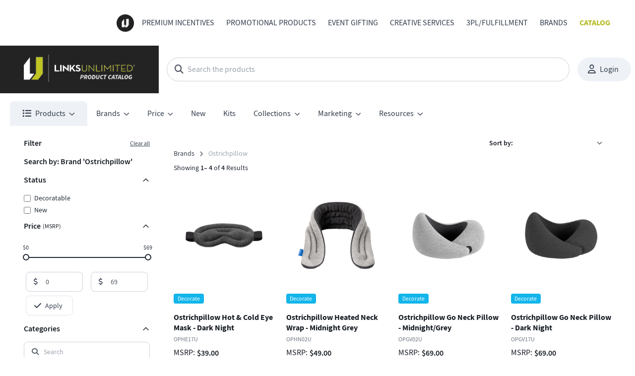

--- FILE ---
content_type: text/html; charset=utf-8
request_url: https://catalog.linksunlimited.com/Product/Search?searchBy=Brand&searchValue=Ostrichpillow
body_size: 23931
content:
<!DOCTYPE html>
<html lang="en" data-bs-theme="light">
<head>
    <meta charset="utf-8" />
    <meta name="viewport" content="width=device-width, initial-scale=1">
    <link rel="apple-touch-icon" sizes="180x180" href="/Images/Favicon/apple-touch-icon.png">
    <link rel="icon" type="image/png" sizes="32x32" href="/Images/Favicon/favicon-32x32.png">
    <link rel="icon" type="image/png" sizes="16x16" href="/Images/Favicon/favicon-16x16.png">
    <link rel="manifest" href="/Images/Favicon/site.webmanifest">
    <link rel="mask-icon" href="/Images/Favicon/safari-pinned-tab.svg" color="#b2bb1e">
    <link rel="shortcut icon" href="/Images/Favicon/favicon.ico">
    <meta name="msapplication-TileColor" content="#b2bb1e">
    <meta name="msapplication-config" content="/Images/Favicon/browserconfig.xml">
    <title>Search - Links Unlimited Web Catalog</title>

        <!-- app versioning for cache busting -->
        <!-- alert versioning -->


    <!-- Preloaded local web fonts -->
    <link rel="preload" href="/Content/webfonts/36CEB8_0_0.woff2" as="font" type="font/woff2" crossorigin>
    <link rel="preload" href="/fonts/tondu/Tondu-Regular.woff2" as="font" type="font/woff2" crossorigin>
    
        <link rel="preload" href="/fonts/source-sans-pro/source-sans-pro-extra-light.woff2" as="font" type="font/woff2" crossorigin>
        <link rel="preload" href="/fonts/source-sans-pro/source-sans-pro-extra-light-italic.woff2" as="font" type="font/woff2" crossorigin>
        <link rel="preload" href="/fonts/source-sans-pro/source-sans-pro-light.woff2" as="font" type="font/woff2" crossorigin>
        <link rel="preload" href="/fonts/source-sans-pro/source-sans-pro-light-italic.woff2" as="font" type="font/woff2" crossorigin>
        <link rel="preload" href="/fonts/source-sans-pro/source-sans-pro-regular.woff2" as="font" type="font/woff2" crossorigin>
        <link rel="preload" href="/fonts/source-sans-pro/source-sans-pro-italic.woff2" as="font" type="font/woff2" crossorigin>
        <link rel="preload" href="/fonts/source-sans-pro/source-sans-pro-semi-bold.woff2" as="font" type="font/woff2" crossorigin>
        <link rel="preload" href="/fonts/source-sans-pro/source-sans-pro-semi-bold-italic.woff2" as="font" type="font/woff2" crossorigin>
        <link rel="preload" href="/fonts/source-sans-pro/source-sans-pro-bold.woff2" as="font" type="font/woff2" crossorigin>
        <link rel="preload" href="/fonts/source-sans-pro/source-sans-pro-bold-italic.woff2" as="font" type="font/woff2" crossorigin>
        <link rel="preload" href="/fonts/source-sans-pro/source-sans-pro-black.woff2" as="font" type="font/woff2" crossorigin>
        <link rel="preload" href="/fonts/source-sans-pro/source-sans-pro-black-italic.woff2" as="font" type="font/woff2" crossorigin>

    <link rel="preload" href="/Content/theme.min.css" as="style">
    
    <link rel="stylesheet" href="/jscripts/vendor/nouislider/dist/nouislider.min.css" />
    <link rel="stylesheet" href="/jscripts/vendor/choices.js/public/assets/styles/choices.min.css" />
    <link rel="stylesheet" href="/jscripts/vendor/glightbox/dist/css/glightbox.min.css" />
    <link rel="stylesheet" href="/jscripts/vendor/swiper/swiper-bundle.min.css" />
    <link rel="stylesheet" href="/jscripts/vendor/flatpickr/dist/flatpickr.min.css" />
    <link rel="stylesheet" href="/jscripts/vendor/simplebar/dist/simplebar.min.css" />
    <link rel="stylesheet" href="/Content/theme.min.css" />

    <!-- FontAwesome -->
    <link href="/Content/fontawesome/css/fontawesome.min.css" rel="stylesheet" />
    <link href="/Content/fontawesome/css/brands.min.css" rel="stylesheet" />
    <link href="/Content/fontawesome/css/regular.min.css" rel="stylesheet" />
    <link href="/Content/fontawesome/css/solid.min.css" rel="stylesheet" />

    
    <script src="/Scripts/jquery-3.6.4.min.js?v=10.0.1"></script>
    <script src="/Scripts/jquery-ui-1.13.2.min.js?v=10.0.1"></script>
    <script src="/Scripts/jquery.unobtrusive-ajax.min.js?v=10.0.1"></script>
    <script src="/Scripts/jquery.validate.min.js?v=10.0.1"></script>
    <script src="/Scripts/jquery.validate.unobtrusive.min.js?v=10.0.1"></script>
    <!-- Google Analytics (Universal Analytics) -->
    <script async src="https://www.google-analytics.com/analytics.js"></script>
    <script>
        window.ga = window.ga || function () { (ga.q = ga.q || []).push(arguments) }; ga.l = +new Date;
        ga('create', 'UA-136082823-1', 'auto');
        ga('require', 'ec');
        ga('send', 'pageview');
        ga(function (tracker) {
            var clientId = tracker.get('clientId');
            document.getElementById('gaClientId').value = clientId;
        });
    </script>

    <!-- Google Analytics (GA4) -->
    <script async src="https://www.googletagmanager.com/gtag/js?id=UA-136082823-1"></script>
    <script>
        window.dataLayer = window.dataLayer || [];
        function gtag() { dataLayer.push(arguments); }
        gtag('js', new Date());
        gtag('config', 'UA-136082823-1');
    </script>

    <!-- Google Recaptcha -->
    <!-- Note: Add at bottom of each view where needed -->
    
</head>
<body>
    <input id="gaClientId" type="hidden" value="" />

    <div class="modal" tabindex="-1" role="dialog" id="default-layout-modal">
        <div id="modal-message"></div>
        <div id="default-modal-body"></div>
    </div>

    <div id="header-content" class="header-content">
        


<div class="header">
    
    

<div class="d-lg-block">
    <div id="main-header" class="">
        <div class="container-fluid">
            <div class="row align-items-center justify-content-end">
                <div class="col-lg-auto d-lg-flex align-items-center justify-content-end">
                    <div class="main-menu lu-menu-style p-relative">
                        <nav class="tp-main-menu-content navbar navbar-expand-lg navbar">
                            <a class="navbar-brand" href="https://linksunlimited.com/">
                                <img class="" src="/Images/Header/main_nav_lu_icon.jpg" alt="logo" width="35">
                            </a>
                            <button class="navbar-toggler" type="button" data-bs-toggle="offcanvas" data-bs-target="#offcanvasNavbar" aria-controls="offcanvasNavbar" aria-expanded="false" aria-label="Toggle navigation">
                                <span class="navbar-toggler-icon"></span>
                            </button>
                            <div class="offcanvas offcanvas-end" tabindex="-1" id="offcanvasNavbar" aria-labelledby="offcanvasNavbarLabel">
                                <div class="offcanvas-header">
                                    <img class="" src="/Images/Header/main_nav_lu_icon.jpg" alt="logo" width="35">
                                    
                                    <button type="button" class="btn-close" data-bs-dismiss="offcanvas" aria-label="Close"></button>
                                </div>
                                <ul class="navbar-nav nav-underline p-4 mb-lg-0 p-lg-0">
                                    <li class="nav-item py-3 me-4">
                                        <a class="nav-link text-uppercase px-0" href="https://linksunlimited.com/premium-incentives">Premium Incentives</a>
                                    </li>
                                    <li class="nav-item py-3 me-4">
                                        <a class="nav-link text-uppercase px-0" href="https://linksunlimited.com/promotional-products">Promotional Products</a>
                                    </li>
                                    <li class="nav-item py-3 me-4">
                                        <a class="nav-link text-uppercase px-0" href="https://linksunlimited.com/event-gifting">Event Gifting</a>
                                    </li>
                                    <li class="nav-item py-3 me-4">
                                        <a class="nav-link text-uppercase px-0" href="https://linksunlimited.com/creative-services">Creative Services</a>
                                    </li>
                                    <li class="nav-item py-3 me-4">
                                        <a class="nav-link text-uppercase px-0" href="https://linksunlimited.com/fulfillment">3PL/Fulfillment</a>
                                    </li>
                                    <li class="nav-item py-3 me-4">
                                        <a class="nav-link text-uppercase px-0" href="https://linksunlimited.com/brands">Brands</a>
                                    </li>
                                    <li class="nav-item py-3 me-4">
                                        <a class="nav-link text-uppercase px-0 fw-bold text-primary active" href="https://catalog.linksunlimited.com/" aria-current="page">Catalog</a>
                                    </li>
                                </ul>
                            </div>
                        </nav>
                    </div>
                </div>                
            </div>
        </div>
    </div>
</div>




    <!-- Navigation bar (Page header) -->
    <header class="navbar navbar-expand-lg d-block z-fixed p-0">
        <div class="container-fluid d-block g-0">
            
            <div class="row align-items-center g-0">
                <div class="col col-lg-3 order-1 pb-lg-3">
                    <div class="d-flex d-lg-inline-block align-items-center navbar-dark bg-dark px-3 px-sm-4 px-lg-5" data-bs-theme="dark">
                        <!-- Mobile offcanvas menu toggler (Hamburger) -->
                        <button type="button" class="navbar-toggler me-4 me-lg-0" data-bs-toggle="offcanvas" data-bs-target="#navbarNav" aria-controls="navbarNav" aria-label="Toggle navigation">
                            <span class="navbar-toggler-icon"></span>
                        </button>

                        <!-- Navbar brand (Logo) -->
                        <div class="py-2 py-sm-3">
                            <a href="/" class="navbar-brand me-0">
                                <img class="img-fluid" src="/Images/Header/lu_catalog_logo.png" />
                            </a>
                        </div>
                    </div>
                </div>
                <div class="col-lg-12 order-3 d-flex align-items-center justify-content-start">
                    <!-- Main navigation that turns into offcanvas on screens < 992px wide (lg breakpoint) -->
                    <div class="collapse navbar-stuck-hide" id="stuckNav">
                        <nav class="offcanvas offcanvas-start" id="navbarNav" tabindex="-1" aria-labelledby="navbarNavLabel">
                            <div class="offcanvas-header py-3">
                                <h5 class="offcanvas-title" id="navbarNavLabel">Browse Catalog</h5>
                                <button type="button" class="btn-close" data-bs-dismiss="offcanvas" aria-label="Close"></button>
                            </div>
                            <div class="offcanvas-body py-3 py-lg-0">
                                <div class="container px-0 px-lg-3 mx-lg-3">
                                    <div class="row">
                                        <!-- Navbar nav -->
                                        <div class="d-lg-flex pt-3 pt-lg-0 ps-lg-0">
                                            <!-- Categories mega menu -->
                                            <div class="navbar-nav">
                                                <div class="dropdown w-100">

                                                    <!-- Buttton visible on screens > 991px wide (lg breakpoint) -->
                                                    <div class="cursor-pointer d-none d-lg-block" data-bs-toggle="dropdown" data-bs-trigger="hover" data-bs-auto-close="outside" aria-expanded="false">
                                                        <a class="position-absolute top-0 start-0 w-100 h-100" href="#">
                                                            <span class="visually-hidden">Products</span>
                                                        </a>
                                                        <button type="button" class="btn btn-lg btn-secondary dropdown-toggle w-100 rounded-bottom-0 justify-content-start pe-none">
                                                            <i class="fas fa-list-ul fs-lg"></i>
                                                            <span class="ms-2 me-auto">Products</span>
                                                        </button>
                                                    </div>

                                                    <!-- Buttton visible on screens < 992px wide (lg breakpoint) -->
                                                    <button type="button" class="btn btn-lg btn-secondary dropdown-toggle w-100 justify-content-start d-lg-none mb-2" data-bs-toggle="dropdown" data-bs-auto-close="outside">
                                                        <i class="fas fa-list-ul fs-lg"></i>
                                                        <span class="ms-2 me-auto">Products</span>
                                                    </button>

                                                    


<!-- Mega menu -->
<ul class="dropdown-menu w-100 rounded-top-0 rounded-bottom-4 py-1 p-lg-1" style="--lu-dropdown-spacer: 0; --lu-dropdown-item-padding-y: .625rem; --lu-dropdown-item-spacer: 0" data-bs-popper="static">
            <li class="dropend position-static cursor-pointer">
                <div class="position-relative rounded pt-2 pb-1 px-lg-2" data-bs-toggle="dropdown" data-bs-trigger="hover" aria-expanded="false">
                    <div class="dropdown-item fw-medium text-wrap stretched-link">
                        <i class="fas fa-wine-glass fs-xl opacity-60 pe-1 me-2"></i>
                        Drinkware
                        <i class="fas fa-chevron-right fs-base ms-auto me-n1 d-none d-lg-flex"></i>
                        <i class="fas fa-chevron-down fs-base ms-auto me-n1 d-lg-none"></i>
                    </div>
                </div>
                <div class="dropdown-menu rounded-4 p-4" style="top: 1rem; min-height: calc(100% - .1875rem); --lu-dropdown-spacer: .3125rem; animation: none;" data-bs-popper="static">
                    <div class="d-flex flex-column flex-lg-row h-100 gap-4">



                            <div>
                                    <div class="d-flex w-100 ">
                                        <a class="animate-underline animate-target d-inline h6 text-dark-emphasis text-decoration-none text-truncate mb-3"
                                           href="/Product/Search?searchBy=Category&amp;searchValue=Barware">
                                            Barware
                                        </a>
                                    </div>
                                    <ul class="nav flex-column gap-1 mt-n2">
                                    </ul>
                                    <div class="d-flex w-100 pt-3">
                                        <a class="animate-underline animate-target d-inline h6 text-dark-emphasis text-decoration-none text-truncate mb-3"
                                           href="/Product/Search?searchBy=Category&amp;searchValue=Can%20Coolers">
                                            Can Coolers
                                        </a>
                                    </div>
                                    <ul class="nav flex-column gap-1 mt-n2">
                                    </ul>
                            </div>
                            <div>
                                    <div class="d-flex w-100 ">
                                        <a class="animate-underline animate-target d-inline h6 text-dark-emphasis text-decoration-none text-truncate mb-3"
                                           href="/Product/Search?searchBy=Category&amp;searchValue=Mugs">
                                            Mugs
                                        </a>
                                    </div>
                                    <ul class="nav flex-column gap-1 mt-n2">
                                    </ul>
                                    <div class="d-flex w-100 pt-3">
                                        <a class="animate-underline animate-target d-inline h6 text-dark-emphasis text-decoration-none text-truncate mb-3"
                                           href="/Product/Search?searchBy=Category&amp;searchValue=Tumblers">
                                            Tumblers
                                        </a>
                                    </div>
                                    <ul class="nav flex-column gap-1 mt-n2">
                                    </ul>
                            </div>
                            <div>
                                    <div class="d-flex w-100 ">
                                        <a class="animate-underline animate-target d-inline h6 text-dark-emphasis text-decoration-none text-truncate mb-3"
                                           href="/Product/Search?searchBy=Category&amp;searchValue=Water%20Bottles">
                                            Water Bottles
                                        </a>
                                    </div>
                                    <ul class="nav flex-column gap-1 mt-n2">
                                    </ul>
                            </div>
                    </div>
                    <hr />
                    <a class="animate-underline animate-target d-inline h6 text-dark-emphasis text-decoration-none text-truncate mb-3"
                       href="/Product/Search?searchBy=Category&amp;searchValue=Drinkware">
                        View All
                    </a>
                </div>
            </li>
            <li class="dropend position-static cursor-pointer">
                <div class="position-relative rounded pt-2 pb-1 px-lg-2" data-bs-toggle="dropdown" data-bs-trigger="hover" aria-expanded="false">
                    <div class="dropdown-item fw-medium text-wrap stretched-link">
                        <i class="fas fa-tablet-alt fs-xl opacity-60 pe-1 me-2"></i>
                        Electronics &amp; Audio
                        <i class="fas fa-chevron-right fs-base ms-auto me-n1 d-none d-lg-flex"></i>
                        <i class="fas fa-chevron-down fs-base ms-auto me-n1 d-lg-none"></i>
                    </div>
                </div>
                <div class="dropdown-menu rounded-4 p-4" style="top: 1rem; min-height: calc(100% - .1875rem); --lu-dropdown-spacer: .3125rem; animation: none;" data-bs-popper="static">
                    <div class="d-flex flex-column flex-lg-row h-100 gap-4">



                            <div>
                                    <div class="d-flex w-100 ">
                                        <a class="animate-underline animate-target d-inline h6 text-dark-emphasis text-decoration-none text-truncate mb-3"
                                           href="/Product/Search?searchBy=Category&amp;searchValue=Audio%20%26%20Speakers">
                                            Audio &amp; Speakers
                                        </a>
                                    </div>
                                    <ul class="nav flex-column gap-1 mt-n2">
                                            <li class="d-flex w-100">
                                                <a class="nav-link animate-underline animate-target d-inline fw-normal text-truncate p-0"
                                                   href="/Product/Search?searchBy=Category&amp;searchValue=Audio%20Accessories">
                                                    Audio Accessories
                                                </a>
                                            </li>
                                            <li class="d-flex w-100">
                                                <a class="nav-link animate-underline animate-target d-inline fw-normal text-truncate p-0"
                                                   href="/Product/Search?searchBy=Category&amp;searchValue=Home%20Audio">
                                                    Home Audio
                                                </a>
                                            </li>
                                            <li class="d-flex w-100">
                                                <a class="nav-link animate-underline animate-target d-inline fw-normal text-truncate p-0"
                                                   href="/Product/Search?searchBy=Category&amp;searchValue=Speakers">
                                                    Speakers
                                                </a>
                                            </li>
                                    </ul>
                                    <div class="d-flex w-100 pt-3">
                                        <a class="animate-underline animate-target d-inline h6 text-dark-emphasis text-decoration-none text-truncate mb-3"
                                           href="/Product/Search?searchBy=Category&amp;searchValue=Cameras">
                                            Cameras
                                        </a>
                                    </div>
                                    <ul class="nav flex-column gap-1 mt-n2">
                                            <li class="d-flex w-100">
                                                <a class="nav-link animate-underline animate-target d-inline fw-normal text-truncate p-0"
                                                   href="/Product/Search?searchBy=Category&amp;searchValue=Action%20Cams">
                                                    Action Cams
                                                </a>
                                            </li>
                                            <li class="d-flex w-100">
                                                <a class="nav-link animate-underline animate-target d-inline fw-normal text-truncate p-0"
                                                   href="/Product/Search?searchBy=Category&amp;searchValue=Camera%20Accessories">
                                                    Camera Accessories
                                                </a>
                                            </li>
                                            <li class="d-flex w-100">
                                                <a class="nav-link animate-underline animate-target d-inline fw-normal text-truncate p-0"
                                                   href="/Product/Search?searchBy=Category&amp;searchValue=Dash%20Cams">
                                                    Dash Cams
                                                </a>
                                            </li>
                                            <li class="d-flex w-100">
                                                <a class="nav-link animate-underline animate-target d-inline fw-normal text-truncate p-0"
                                                   href="/Product/Search?searchBy=Category&amp;searchValue=Instant%20Print">
                                                    Instant Print
                                                </a>
                                            </li>
                                            <li class="d-flex w-100">
                                                <a class="nav-link animate-underline animate-target d-inline fw-normal text-truncate p-0"
                                                   href="/Product/Search?searchBy=Category&amp;searchValue=Photo%20Printers">
                                                    Photo Printers
                                                </a>
                                            </li>
                                            <li class="d-flex w-100">
                                                <a class="nav-link animate-underline animate-target d-inline fw-normal text-truncate p-0"
                                                   href="/Product/Search?searchBy=Category&amp;searchValue=Web%20Cams">
                                                    Web Cams
                                                </a>
                                            </li>
                                    </ul>
                            </div>
                            <div>
                                    <div class="d-flex w-100 ">
                                        <a class="animate-underline animate-target d-inline h6 text-dark-emphasis text-decoration-none text-truncate mb-3"
                                           href="/Product/Search?searchBy=Category&amp;searchValue=Gaming">
                                            Gaming
                                        </a>
                                    </div>
                                    <ul class="nav flex-column gap-1 mt-n2">
                                            <li class="d-flex w-100">
                                                <a class="nav-link animate-underline animate-target d-inline fw-normal text-truncate p-0"
                                                   href="/Product/Search?searchBy=Category&amp;searchValue=Consoles">
                                                    Consoles
                                                </a>
                                            </li>
                                            <li class="d-flex w-100">
                                                <a class="nav-link animate-underline animate-target d-inline fw-normal text-truncate p-0"
                                                   href="/Product/Search?searchBy=Category&amp;searchValue=Controllers%20%26%20Accessories">
                                                    Controllers &amp; Accessories
                                                </a>
                                            </li>
                                    </ul>
                                    <div class="d-flex w-100 pt-3">
                                        <a class="animate-underline animate-target d-inline h6 text-dark-emphasis text-decoration-none text-truncate mb-3"
                                           href="/Product/Search?searchBy=Category&amp;searchValue=Headphones">
                                            Headphones
                                        </a>
                                    </div>
                                    <ul class="nav flex-column gap-1 mt-n2">
                                            <li class="d-flex w-100">
                                                <a class="nav-link animate-underline animate-target d-inline fw-normal text-truncate p-0"
                                                   href="/Product/Search?searchBy=Category&amp;searchValue=Earbuds">
                                                    Earbuds
                                                </a>
                                            </li>
                                            <li class="d-flex w-100">
                                                <a class="nav-link animate-underline animate-target d-inline fw-normal text-truncate p-0"
                                                   href="/Product/Search?searchBy=Category&amp;searchValue=Gaming%20Headphones">
                                                    Gaming Headphones
                                                </a>
                                            </li>
                                            <li class="d-flex w-100">
                                                <a class="nav-link animate-underline animate-target d-inline fw-normal text-truncate p-0"
                                                   href="/Product/Search?searchBy=Category&amp;searchValue=Noise%20Canceling">
                                                    Noise Canceling
                                                </a>
                                            </li>
                                            <li class="d-flex w-100">
                                                <a class="nav-link animate-underline animate-target d-inline fw-normal text-truncate p-0"
                                                   href="/Product/Search?searchBy=Category&amp;searchValue=Open-Ear">
                                                    Open-Ear
                                                </a>
                                            </li>
                                            <li class="d-flex w-100">
                                                <a class="nav-link animate-underline animate-target d-inline fw-normal text-truncate p-0"
                                                   href="/Product/Search?searchBy=Category&amp;searchValue=Over%20%26%20On%20Ear">
                                                    Over &amp; On Ear
                                                </a>
                                            </li>
                                            <li class="d-flex w-100">
                                                <a class="nav-link animate-underline animate-target d-inline fw-normal text-truncate p-0"
                                                   href="/Product/Search?searchBy=Category&amp;searchValue=Wireless">
                                                    Wireless
                                                </a>
                                            </li>
                                    </ul>
                            </div>
                            <div>
                                    <div class="d-flex w-100 ">
                                        <a class="animate-underline animate-target d-inline h6 text-dark-emphasis text-decoration-none text-truncate mb-3"
                                           href="/Product/Search?searchBy=Category&amp;searchValue=Laptops%20%26%20Tablets">
                                            Laptops &amp; Tablets
                                        </a>
                                    </div>
                                    <ul class="nav flex-column gap-1 mt-n2">
                                            <li class="d-flex w-100">
                                                <a class="nav-link animate-underline animate-target d-inline fw-normal text-truncate p-0"
                                                   href="/Product/Search?searchBy=Category&amp;searchValue=Laptop%20%26%20Tablet%20Accessories">
                                                    Laptop &amp; Tablet Accessories
                                                </a>
                                            </li>
                                            <li class="d-flex w-100">
                                                <a class="nav-link animate-underline animate-target d-inline fw-normal text-truncate p-0"
                                                   href="/Product/Search?searchBy=Category&amp;searchValue=Laptops">
                                                    Laptops
                                                </a>
                                            </li>
                                            <li class="d-flex w-100">
                                                <a class="nav-link animate-underline animate-target d-inline fw-normal text-truncate p-0"
                                                   href="/Product/Search?searchBy=Category&amp;searchValue=Power%20%26%20Charging">
                                                    Power &amp; Charging
                                                </a>
                                            </li>
                                            <li class="d-flex w-100">
                                                <a class="nav-link animate-underline animate-target d-inline fw-normal text-truncate p-0"
                                                   href="/Product/Search?searchBy=Category&amp;searchValue=Tablets">
                                                    Tablets
                                                </a>
                                            </li>
                                    </ul>
                                    <div class="d-flex w-100 pt-3">
                                        <a class="animate-underline animate-target d-inline h6 text-dark-emphasis text-decoration-none text-truncate mb-3"
                                           href="/Product/Search?searchBy=Category&amp;searchValue=Smart%20Home%20%26%20Security">
                                            Smart Home &amp; Security
                                        </a>
                                    </div>
                                    <ul class="nav flex-column gap-1 mt-n2">
                                            <li class="d-flex w-100">
                                                <a class="nav-link animate-underline animate-target d-inline fw-normal text-truncate p-0"
                                                   href="/Product/Search?searchBy=Category&amp;searchValue=Home%20Security">
                                                    Home Security
                                                </a>
                                            </li>
                                            <li class="d-flex w-100">
                                                <a class="nav-link animate-underline animate-target d-inline fw-normal text-truncate p-0"
                                                   href="/Product/Search?searchBy=Category&amp;searchValue=Networking%20%26%20Connectivity">
                                                    Networking &amp; Connectivity
                                                </a>
                                            </li>
                                            <li class="d-flex w-100">
                                                <a class="nav-link animate-underline animate-target d-inline fw-normal text-truncate p-0"
                                                   href="/Product/Search?searchBy=Category&amp;searchValue=Smart%20Devices">
                                                    Smart Devices
                                                </a>
                                            </li>
                                            <li class="d-flex w-100">
                                                <a class="nav-link animate-underline animate-target d-inline fw-normal text-truncate p-0"
                                                   href="/Product/Search?searchBy=Category&amp;searchValue=Thermostats">
                                                    Thermostats
                                                </a>
                                            </li>
                                    </ul>
                            </div>
                            <div>
                                    <div class="d-flex w-100 ">
                                        <a class="animate-underline animate-target d-inline h6 text-dark-emphasis text-decoration-none text-truncate mb-3"
                                           href="/Product/Search?searchBy=Category&amp;searchValue=TV%20%26%20Home%20Theater">
                                            TV &amp; Home Theater
                                        </a>
                                    </div>
                                    <ul class="nav flex-column gap-1 mt-n2">
                                            <li class="d-flex w-100">
                                                <a class="nav-link animate-underline animate-target d-inline fw-normal text-truncate p-0"
                                                   href="/Product/Search?searchBy=Category&amp;searchValue=Home%20Theater%20Audio">
                                                    Home Theater Audio
                                                </a>
                                            </li>
                                            <li class="d-flex w-100">
                                                <a class="nav-link animate-underline animate-target d-inline fw-normal text-truncate p-0"
                                                   href="/Product/Search?searchBy=Category&amp;searchValue=Streaming%20Devices">
                                                    Streaming Devices
                                                </a>
                                            </li>
                                            <li class="d-flex w-100">
                                                <a class="nav-link animate-underline animate-target d-inline fw-normal text-truncate p-0"
                                                   href="/Product/Search?searchBy=Category&amp;searchValue=TV%20%26%20Home%20Theater%20Accessories">
                                                    TV &amp; Home Theater Accessories
                                                </a>
                                            </li>
                                            <li class="d-flex w-100">
                                                <a class="nav-link animate-underline animate-target d-inline fw-normal text-truncate p-0"
                                                   href="/Product/Search?searchBy=Category&amp;searchValue=TVs">
                                                    TVs
                                                </a>
                                            </li>
                                    </ul>
                                    <div class="d-flex w-100 pt-3">
                                        <a class="animate-underline animate-target d-inline h6 text-dark-emphasis text-decoration-none text-truncate mb-3"
                                           href="/Product/Search?searchBy=Category&amp;searchValue=Wearables">
                                            Wearables
                                        </a>
                                    </div>
                                    <ul class="nav flex-column gap-1 mt-n2">
                                            <li class="d-flex w-100">
                                                <a class="nav-link animate-underline animate-target d-inline fw-normal text-truncate p-0"
                                                   href="/Product/Search?searchBy=Category&amp;searchValue=Fitness%20Trackers">
                                                    Fitness Trackers
                                                </a>
                                            </li>
                                            <li class="d-flex w-100">
                                                <a class="nav-link animate-underline animate-target d-inline fw-normal text-truncate p-0"
                                                   href="/Product/Search?searchBy=Category&amp;searchValue=Smart%20Glasses">
                                                    Smart Glasses
                                                </a>
                                            </li>
                                            <li class="d-flex w-100">
                                                <a class="nav-link animate-underline animate-target d-inline fw-normal text-truncate p-0"
                                                   href="/Product/Search?searchBy=Category&amp;searchValue=Smart%20Watches">
                                                    Smart Watches
                                                </a>
                                            </li>
                                    </ul>
                            </div>
                    </div>
                    <hr />
                    <a class="animate-underline animate-target d-inline h6 text-dark-emphasis text-decoration-none text-truncate mb-3"
                       href="/Product/Search?searchBy=Category&amp;searchValue=Electronics%20%26%20Audio">
                        View All
                    </a>
                </div>
            </li>
            <li class="dropend position-static cursor-pointer">
                <div class="position-relative rounded pt-2 pb-1 px-lg-2" data-bs-toggle="dropdown" data-bs-trigger="hover" aria-expanded="false">
                    <div class="dropdown-item fw-medium text-wrap stretched-link">
                        <i class="fas fa-glasses fs-xl opacity-60 pe-1 me-2"></i>
                        Fashion &amp; Beauty
                        <i class="fas fa-chevron-right fs-base ms-auto me-n1 d-none d-lg-flex"></i>
                        <i class="fas fa-chevron-down fs-base ms-auto me-n1 d-lg-none"></i>
                    </div>
                </div>
                <div class="dropdown-menu rounded-4 p-4" style="top: 1rem; min-height: calc(100% - .1875rem); --lu-dropdown-spacer: .3125rem; animation: none;" data-bs-popper="static">
                    <div class="d-flex flex-column flex-lg-row h-100 gap-4">



                            <div>
                                    <div class="d-flex w-100 ">
                                        <a class="animate-underline animate-target d-inline h6 text-dark-emphasis text-decoration-none text-truncate mb-3"
                                           href="/Product/Search?searchBy=Category&amp;searchValue=Apparel">
                                            Apparel
                                        </a>
                                    </div>
                                    <ul class="nav flex-column gap-1 mt-n2">
                                            <li class="d-flex w-100">
                                                <a class="nav-link animate-underline animate-target d-inline fw-normal text-truncate p-0"
                                                   href="/Product/Search?searchBy=Category&amp;searchValue=Men%27s%20Apparel">
                                                    Men&#39;s Apparel
                                                </a>
                                            </li>
                                            <li class="d-flex w-100">
                                                <a class="nav-link animate-underline animate-target d-inline fw-normal text-truncate p-0"
                                                   href="/Product/Search?searchBy=Category&amp;searchValue=Women%27s%20Apparel">
                                                    Women&#39;s Apparel
                                                </a>
                                            </li>
                                    </ul>
                                    <div class="d-flex w-100 pt-3">
                                        <a class="animate-underline animate-target d-inline h6 text-dark-emphasis text-decoration-none text-truncate mb-3"
                                           href="/Product/Search?searchBy=Category&amp;searchValue=Beauty%20%26%20Wellness">
                                            Beauty &amp; Wellness
                                        </a>
                                    </div>
                                    <ul class="nav flex-column gap-1 mt-n2">
                                            <li class="d-flex w-100">
                                                <a class="nav-link animate-underline animate-target d-inline fw-normal text-truncate p-0"
                                                   href="/Product/Search?searchBy=Category&amp;searchValue=Hair%20Care">
                                                    Hair Care
                                                </a>
                                            </li>
                                            <li class="d-flex w-100">
                                                <a class="nav-link animate-underline animate-target d-inline fw-normal text-truncate p-0"
                                                   href="/Product/Search?searchBy=Category&amp;searchValue=Oral%20Care">
                                                    Oral Care
                                                </a>
                                            </li>
                                            <li class="d-flex w-100">
                                                <a class="nav-link animate-underline animate-target d-inline fw-normal text-truncate p-0"
                                                   href="/Product/Search?searchBy=Category&amp;searchValue=Skin%20Care">
                                                    Skin Care
                                                </a>
                                            </li>
                                            <li class="d-flex w-100">
                                                <a class="nav-link animate-underline animate-target d-inline fw-normal text-truncate p-0"
                                                   href="/Product/Search?searchBy=Category&amp;searchValue=Sleep%20%26%20Relaxation">
                                                    Sleep &amp; Relaxation
                                                </a>
                                            </li>
                                            <li class="d-flex w-100">
                                                <a class="nav-link animate-underline animate-target d-inline fw-normal text-truncate p-0"
                                                   href="/Product/Search?searchBy=Category&amp;searchValue=Vanity%20Mirrors">
                                                    Vanity Mirrors
                                                </a>
                                            </li>
                                    </ul>
                            </div>
                            <div>
                                    <div class="d-flex w-100 ">
                                        <a class="animate-underline animate-target d-inline h6 text-dark-emphasis text-decoration-none text-truncate mb-3"
                                           href="/Product/Search?searchBy=Category&amp;searchValue=Fragrances">
                                            Fragrances
                                        </a>
                                    </div>
                                    <ul class="nav flex-column gap-1 mt-n2">
                                            <li class="d-flex w-100">
                                                <a class="nav-link animate-underline animate-target d-inline fw-normal text-truncate p-0"
                                                   href="/Product/Search?searchBy=Category&amp;searchValue=Cologne">
                                                    Cologne
                                                </a>
                                            </li>
                                            <li class="d-flex w-100">
                                                <a class="nav-link animate-underline animate-target d-inline fw-normal text-truncate p-0"
                                                   href="/Product/Search?searchBy=Category&amp;searchValue=Perfume">
                                                    Perfume
                                                </a>
                                            </li>
                                    </ul>
                                    <div class="d-flex w-100 pt-3">
                                        <a class="animate-underline animate-target d-inline h6 text-dark-emphasis text-decoration-none text-truncate mb-3"
                                           href="/Product/Search?searchBy=Category&amp;searchValue=Handbags%20%26%20Wallets">
                                            Handbags &amp; Wallets
                                        </a>
                                    </div>
                                    <ul class="nav flex-column gap-1 mt-n2">
                                            <li class="d-flex w-100">
                                                <a class="nav-link animate-underline animate-target d-inline fw-normal text-truncate p-0"
                                                   href="/Product/Search?searchBy=Category&amp;searchValue=Cash%20Straps">
                                                    Cash Straps
                                                </a>
                                            </li>
                                            <li class="d-flex w-100">
                                                <a class="nav-link animate-underline animate-target d-inline fw-normal text-truncate p-0"
                                                   href="/Product/Search?searchBy=Category&amp;searchValue=Handbags">
                                                    Handbags
                                                </a>
                                            </li>
                                            <li class="d-flex w-100">
                                                <a class="nav-link animate-underline animate-target d-inline fw-normal text-truncate p-0"
                                                   href="/Product/Search?searchBy=Category&amp;searchValue=Wallets">
                                                    Wallets
                                                </a>
                                            </li>
                                    </ul>
                            </div>
                            <div>
                                    <div class="d-flex w-100 ">
                                        <a class="animate-underline animate-target d-inline h6 text-dark-emphasis text-decoration-none text-truncate mb-3"
                                           href="/Product/Search?searchBy=Category&amp;searchValue=Jewelry%20%26%20Watches">
                                            Jewelry &amp; Watches
                                        </a>
                                    </div>
                                    <ul class="nav flex-column gap-1 mt-n2">
                                            <li class="d-flex w-100">
                                                <a class="nav-link animate-underline animate-target d-inline fw-normal text-truncate p-0"
                                                   href="/Product/Search?searchBy=Category&amp;searchValue=Jewelry">
                                                    Jewelry
                                                </a>
                                            </li>
                                            <li class="d-flex w-100">
                                                <a class="nav-link animate-underline animate-target d-inline fw-normal text-truncate p-0"
                                                   href="/Product/Search?searchBy=Category&amp;searchValue=Watches">
                                                    Watches
                                                </a>
                                            </li>
                                    </ul>
                                    <div class="d-flex w-100 pt-3">
                                        <a class="animate-underline animate-target d-inline h6 text-dark-emphasis text-decoration-none text-truncate mb-3"
                                           href="/Product/Search?searchBy=Category&amp;searchValue=Sunglasses%20%26%20Eyewear">
                                            Sunglasses &amp; Eyewear
                                        </a>
                                    </div>
                                    <ul class="nav flex-column gap-1 mt-n2">
                                            <li class="d-flex w-100">
                                                <a class="nav-link animate-underline animate-target d-inline fw-normal text-truncate p-0"
                                                   href="/Product/Search?searchBy=Category&amp;searchValue=Blue%20Light%20Glasses">
                                                    Blue Light Glasses
                                                </a>
                                            </li>
                                            <li class="d-flex w-100">
                                                <a class="nav-link animate-underline animate-target d-inline fw-normal text-truncate p-0"
                                                   href="/Product/Search?searchBy=Category&amp;searchValue=Eyewear%20Accessories">
                                                    Eyewear Accessories
                                                </a>
                                            </li>
                                            <li class="d-flex w-100">
                                                <a class="nav-link animate-underline animate-target d-inline fw-normal text-truncate p-0"
                                                   href="/Product/Search?searchBy=Category&amp;searchValue=Goggles">
                                                    Goggles
                                                </a>
                                            </li>
                                            <li class="d-flex w-100">
                                                <a class="nav-link animate-underline animate-target d-inline fw-normal text-truncate p-0"
                                                   href="/Product/Search?searchBy=Category&amp;searchValue=Men%27s%20Sunglasses">
                                                    Men&#39;s Sunglasses
                                                </a>
                                            </li>
                                            <li class="d-flex w-100">
                                                <a class="nav-link animate-underline animate-target d-inline fw-normal text-truncate p-0"
                                                   href="/Product/Search?searchBy=Category&amp;searchValue=Smart%20Glasses">
                                                    Smart Glasses
                                                </a>
                                            </li>
                                            <li class="d-flex w-100">
                                                <a class="nav-link animate-underline animate-target d-inline fw-normal text-truncate p-0"
                                                   href="/Product/Search?searchBy=Category&amp;searchValue=Unisex%20Sunglasses">
                                                    Unisex Sunglasses
                                                </a>
                                            </li>
                                            <li class="d-flex w-100">
                                                <a class="nav-link animate-underline animate-target d-inline fw-normal text-truncate p-0"
                                                   href="/Product/Search?searchBy=Category&amp;searchValue=Women%27s%20Sunglasses">
                                                    Women&#39;s Sunglasses
                                                </a>
                                            </li>
                                    </ul>
                            </div>
                    </div>
                    <hr />
                    <a class="animate-underline animate-target d-inline h6 text-dark-emphasis text-decoration-none text-truncate mb-3"
                       href="/Product/Search?searchBy=Category&amp;searchValue=Fashion%20%26%20Beauty">
                        View All
                    </a>
                </div>
            </li>
            <li class="dropend position-static cursor-pointer">
                <div class="position-relative rounded pt-2 pb-1 px-lg-2" data-bs-toggle="dropdown" data-bs-trigger="hover" aria-expanded="false">
                    <div class="dropdown-item fw-medium text-wrap stretched-link">
                        <i class="fas fa-bed fs-xl opacity-60 pe-1 me-2"></i>
                        Home &amp; Outdoor Living
                        <i class="fas fa-chevron-right fs-base ms-auto me-n1 d-none d-lg-flex"></i>
                        <i class="fas fa-chevron-down fs-base ms-auto me-n1 d-lg-none"></i>
                    </div>
                </div>
                <div class="dropdown-menu rounded-4 p-4" style="top: 1rem; min-height: calc(100% - .1875rem); --lu-dropdown-spacer: .3125rem; animation: none;" data-bs-popper="static">
                    <div class="d-flex flex-column flex-lg-row h-100 gap-4">



                            <div>
                                    <div class="d-flex w-100 ">
                                        <a class="animate-underline animate-target d-inline h6 text-dark-emphasis text-decoration-none text-truncate mb-3"
                                           href="/Product/Search?searchBy=Category&amp;searchValue=Arts%2C%20Crafts%2C%20%26%20Sewing">
                                            Arts, Crafts, &amp; Sewing
                                        </a>
                                    </div>
                                    <ul class="nav flex-column gap-1 mt-n2">
                                    </ul>
                                    <div class="d-flex w-100 pt-3">
                                        <a class="animate-underline animate-target d-inline h6 text-dark-emphasis text-decoration-none text-truncate mb-3"
                                           href="/Product/Search?searchBy=Category&amp;searchValue=Babies%20%26%20Kids">
                                            Babies &amp; Kids
                                        </a>
                                    </div>
                                    <ul class="nav flex-column gap-1 mt-n2">
                                    </ul>
                            </div>
                            <div>
                                    <div class="d-flex w-100 ">
                                        <a class="animate-underline animate-target d-inline h6 text-dark-emphasis text-decoration-none text-truncate mb-3"
                                           href="/Product/Search?searchBy=Category&amp;searchValue=Bedding%20%26%20Bath">
                                            Bedding &amp; Bath
                                        </a>
                                    </div>
                                    <ul class="nav flex-column gap-1 mt-n2">
                                            <li class="d-flex w-100">
                                                <a class="nav-link animate-underline animate-target d-inline fw-normal text-truncate p-0"
                                                   href="/Product/Search?searchBy=Category&amp;searchValue=Bed%20%26%20Bath%20Accessories">
                                                    Bed &amp; Bath Accessories
                                                </a>
                                            </li>
                                            <li class="d-flex w-100">
                                                <a class="nav-link animate-underline animate-target d-inline fw-normal text-truncate p-0"
                                                   href="/Product/Search?searchBy=Category&amp;searchValue=Blankets">
                                                    Blankets
                                                </a>
                                            </li>
                                            <li class="d-flex w-100">
                                                <a class="nav-link animate-underline animate-target d-inline fw-normal text-truncate p-0"
                                                   href="/Product/Search?searchBy=Category&amp;searchValue=Mattresses">
                                                    Mattresses
                                                </a>
                                            </li>
                                            <li class="d-flex w-100">
                                                <a class="nav-link animate-underline animate-target d-inline fw-normal text-truncate p-0"
                                                   href="/Product/Search?searchBy=Category&amp;searchValue=Towels">
                                                    Towels
                                                </a>
                                            </li>
                                            <li class="d-flex w-100">
                                                <a class="nav-link animate-underline animate-target d-inline fw-normal text-truncate p-0"
                                                   href="/Product/Search?searchBy=Category&amp;searchValue=Vanity%20Mirrors">
                                                    Vanity Mirrors
                                                </a>
                                            </li>
                                    </ul>
                                    <div class="d-flex w-100 pt-3">
                                        <a class="animate-underline animate-target d-inline h6 text-dark-emphasis text-decoration-none text-truncate mb-3"
                                           href="/Product/Search?searchBy=Category&amp;searchValue=Cleaning%20%26%20Organization">
                                            Cleaning &amp; Organization
                                        </a>
                                    </div>
                                    <ul class="nav flex-column gap-1 mt-n2">
                                            <li class="d-flex w-100">
                                                <a class="nav-link animate-underline animate-target d-inline fw-normal text-truncate p-0"
                                                   href="/Product/Search?searchBy=Category&amp;searchValue=Air%20Purifiers">
                                                    Air Purifiers
                                                </a>
                                            </li>
                                            <li class="d-flex w-100">
                                                <a class="nav-link animate-underline animate-target d-inline fw-normal text-truncate p-0"
                                                   href="/Product/Search?searchBy=Category&amp;searchValue=Floor%20Care">
                                                    Floor Care
                                                </a>
                                            </li>
                                            <li class="d-flex w-100">
                                                <a class="nav-link animate-underline animate-target d-inline fw-normal text-truncate p-0"
                                                   href="/Product/Search?searchBy=Category&amp;searchValue=Safes%20%26%20Vaults">
                                                    Safes &amp; Vaults
                                                </a>
                                            </li>
                                    </ul>
                            </div>
                            <div>
                                    <div class="d-flex w-100 ">
                                        <a class="animate-underline animate-target d-inline h6 text-dark-emphasis text-decoration-none text-truncate mb-3"
                                           href="/Product/Search?searchBy=Category&amp;searchValue=Collectibles%20%26%20Memorabilia">
                                            Collectibles &amp; Memorabilia
                                        </a>
                                    </div>
                                    <ul class="nav flex-column gap-1 mt-n2">
                                    </ul>
                                    <div class="d-flex w-100 pt-3">
                                        <a class="animate-underline animate-target d-inline h6 text-dark-emphasis text-decoration-none text-truncate mb-3"
                                           href="/Product/Search?searchBy=Category&amp;searchValue=Outdoor%20%26%20Patio">
                                            Outdoor &amp; Patio
                                        </a>
                                    </div>
                                    <ul class="nav flex-column gap-1 mt-n2">
                                            <li class="d-flex w-100">
                                                <a class="nav-link animate-underline animate-target d-inline fw-normal text-truncate p-0"
                                                   href="/Product/Search?searchBy=Category&amp;searchValue=Firepits%20%26%20Heaters">
                                                    Firepits &amp; Heaters
                                                </a>
                                            </li>
                                            <li class="d-flex w-100">
                                                <a class="nav-link animate-underline animate-target d-inline fw-normal text-truncate p-0"
                                                   href="/Product/Search?searchBy=Category&amp;searchValue=Grilling%20and%20Cooking">
                                                    Grilling and Cooking
                                                </a>
                                            </li>
                                            <li class="d-flex w-100">
                                                <a class="nav-link animate-underline animate-target d-inline fw-normal text-truncate p-0"
                                                   href="/Product/Search?searchBy=Category&amp;searchValue=Outdoor%20Furniture">
                                                    Outdoor Furniture
                                                </a>
                                            </li>
                                            <li class="d-flex w-100">
                                                <a class="nav-link animate-underline animate-target d-inline fw-normal text-truncate p-0"
                                                   href="/Product/Search?searchBy=Category&amp;searchValue=Outdoor%20Games">
                                                    Outdoor Games
                                                </a>
                                            </li>
                                    </ul>
                            </div>
                            <div>
                                    <div class="d-flex w-100 ">
                                        <a class="animate-underline animate-target d-inline h6 text-dark-emphasis text-decoration-none text-truncate mb-3"
                                           href="/Product/Search?searchBy=Category&amp;searchValue=Pets">
                                            Pets
                                        </a>
                                    </div>
                                    <ul class="nav flex-column gap-1 mt-n2">
                                    </ul>
                                    <div class="d-flex w-100 pt-3">
                                        <a class="animate-underline animate-target d-inline h6 text-dark-emphasis text-decoration-none text-truncate mb-3"
                                           href="/Product/Search?searchBy=Category&amp;searchValue=Smart%20Home%20%26%20Gadgets">
                                            Smart Home &amp; Gadgets
                                        </a>
                                    </div>
                                    <ul class="nav flex-column gap-1 mt-n2">
                                            <li class="d-flex w-100">
                                                <a class="nav-link animate-underline animate-target d-inline fw-normal text-truncate p-0"
                                                   href="/Product/Search?searchBy=Category&amp;searchValue=Clocks">
                                                    Clocks
                                                </a>
                                            </li>
                                            <li class="d-flex w-100">
                                                <a class="nav-link animate-underline animate-target d-inline fw-normal text-truncate p-0"
                                                   href="/Product/Search?searchBy=Category&amp;searchValue=Home%20Security">
                                                    Home Security
                                                </a>
                                            </li>
                                            <li class="d-flex w-100">
                                                <a class="nav-link animate-underline animate-target d-inline fw-normal text-truncate p-0"
                                                   href="/Product/Search?searchBy=Category&amp;searchValue=Smart%20Devices">
                                                    Smart Devices
                                                </a>
                                            </li>
                                            <li class="d-flex w-100">
                                                <a class="nav-link animate-underline animate-target d-inline fw-normal text-truncate p-0"
                                                   href="/Product/Search?searchBy=Category&amp;searchValue=Thermostats">
                                                    Thermostats
                                                </a>
                                            </li>
                                    </ul>
                            </div>
                            <div>
                                    <div class="d-flex w-100 ">
                                        <a class="animate-underline animate-target d-inline h6 text-dark-emphasis text-decoration-none text-truncate mb-3"
                                           href="/Product/Search?searchBy=Category&amp;searchValue=Tools">
                                            Tools
                                        </a>
                                    </div>
                                    <ul class="nav flex-column gap-1 mt-n2">
                                            <li class="d-flex w-100">
                                                <a class="nav-link animate-underline animate-target d-inline fw-normal text-truncate p-0"
                                                   href="/Product/Search?searchBy=Category&amp;searchValue=Outdoor%20Power%20Equipment">
                                                    Outdoor Power Equipment
                                                </a>
                                            </li>
                                            <li class="d-flex w-100">
                                                <a class="nav-link animate-underline animate-target d-inline fw-normal text-truncate p-0"
                                                   href="/Product/Search?searchBy=Category&amp;searchValue=Power%20Tools">
                                                    Power Tools
                                                </a>
                                            </li>
                                    </ul>
                                    <div class="d-flex w-100 pt-3">
                                        <a class="animate-underline animate-target d-inline h6 text-dark-emphasis text-decoration-none text-truncate mb-3"
                                           href="/Product/Search?searchBy=Category&amp;searchValue=Wellness%20%26%20Personal%20Care">
                                            Wellness &amp; Personal Care
                                        </a>
                                    </div>
                                    <ul class="nav flex-column gap-1 mt-n2">
                                            <li class="d-flex w-100">
                                                <a class="nav-link animate-underline animate-target d-inline fw-normal text-truncate p-0"
                                                   href="/Product/Search?searchBy=Category&amp;searchValue=Beauty%20%26%20Skincare">
                                                    Beauty &amp; Skincare
                                                </a>
                                            </li>
                                            <li class="d-flex w-100">
                                                <a class="nav-link animate-underline animate-target d-inline fw-normal text-truncate p-0"
                                                   href="/Product/Search?searchBy=Category&amp;searchValue=Massage%20%26%20Recovery">
                                                    Massage &amp; Recovery
                                                </a>
                                            </li>
                                            <li class="d-flex w-100">
                                                <a class="nav-link animate-underline animate-target d-inline fw-normal text-truncate p-0"
                                                   href="/Product/Search?searchBy=Category&amp;searchValue=Oral%20Care">
                                                    Oral Care
                                                </a>
                                            </li>
                                            <li class="d-flex w-100">
                                                <a class="nav-link animate-underline animate-target d-inline fw-normal text-truncate p-0"
                                                   href="/Product/Search?searchBy=Category&amp;searchValue=Sleep%20%26%20Relaxation">
                                                    Sleep &amp; Relaxation
                                                </a>
                                            </li>
                                    </ul>
                            </div>
                    </div>
                    <hr />
                    <a class="animate-underline animate-target d-inline h6 text-dark-emphasis text-decoration-none text-truncate mb-3"
                       href="/Product/Search?searchBy=Category&amp;searchValue=Home%20%26%20Outdoor%20Living">
                        View All
                    </a>
                </div>
            </li>
            <li class="dropend position-static cursor-pointer">
                <div class="position-relative rounded pt-2 pb-1 px-lg-2" data-bs-toggle="dropdown" data-bs-trigger="hover" aria-expanded="false">
                    <div class="dropdown-item fw-medium text-wrap stretched-link">
                        <i class="fas fa-sink fs-xl opacity-60 pe-1 me-2"></i>
                        Kitchen &amp; Dining
                        <i class="fas fa-chevron-right fs-base ms-auto me-n1 d-none d-lg-flex"></i>
                        <i class="fas fa-chevron-down fs-base ms-auto me-n1 d-lg-none"></i>
                    </div>
                </div>
                <div class="dropdown-menu rounded-4 p-4" style="top: 1rem; min-height: calc(100% - .1875rem); --lu-dropdown-spacer: .3125rem; animation: none;" data-bs-popper="static">
                    <div class="d-flex flex-column flex-lg-row h-100 gap-4">



                            <div>
                                    <div class="d-flex w-100 ">
                                        <a class="animate-underline animate-target d-inline h6 text-dark-emphasis text-decoration-none text-truncate mb-3"
                                           href="/Product/Search?searchBy=Category&amp;searchValue=Cookware%20%26%20Bakeware">
                                            Cookware &amp; Bakeware
                                        </a>
                                    </div>
                                    <ul class="nav flex-column gap-1 mt-n2">
                                            <li class="d-flex w-100">
                                                <a class="nav-link animate-underline animate-target d-inline fw-normal text-truncate p-0"
                                                   href="/Product/Search?searchBy=Category&amp;searchValue=Bakeware">
                                                    Bakeware
                                                </a>
                                            </li>
                                            <li class="d-flex w-100">
                                                <a class="nav-link animate-underline animate-target d-inline fw-normal text-truncate p-0"
                                                   href="/Product/Search?searchBy=Category&amp;searchValue=Cookware">
                                                    Cookware
                                                </a>
                                            </li>
                                            <li class="d-flex w-100">
                                                <a class="nav-link animate-underline animate-target d-inline fw-normal text-truncate p-0"
                                                   href="/Product/Search?searchBy=Category&amp;searchValue=Prep%20%26%20Organization">
                                                    Prep &amp; Organization
                                                </a>
                                            </li>
                                    </ul>
                                    <div class="d-flex w-100 pt-3">
                                        <a class="animate-underline animate-target d-inline h6 text-dark-emphasis text-decoration-none text-truncate mb-3"
                                           href="/Product/Search?searchBy=Category&amp;searchValue=Drinkware">
                                            Drinkware
                                        </a>
                                    </div>
                                    <ul class="nav flex-column gap-1 mt-n2">
                                            <li class="d-flex w-100">
                                                <a class="nav-link animate-underline animate-target d-inline fw-normal text-truncate p-0"
                                                   href="/Product/Search?searchBy=Category&amp;searchValue=Barware">
                                                    Barware
                                                </a>
                                            </li>
                                            <li class="d-flex w-100">
                                                <a class="nav-link animate-underline animate-target d-inline fw-normal text-truncate p-0"
                                                   href="/Product/Search?searchBy=Category&amp;searchValue=Can%20Coolers">
                                                    Can Coolers
                                                </a>
                                            </li>
                                            <li class="d-flex w-100">
                                                <a class="nav-link animate-underline animate-target d-inline fw-normal text-truncate p-0"
                                                   href="/Product/Search?searchBy=Category&amp;searchValue=Mugs">
                                                    Mugs
                                                </a>
                                            </li>
                                            <li class="d-flex w-100">
                                                <a class="nav-link animate-underline animate-target d-inline fw-normal text-truncate p-0"
                                                   href="/Product/Search?searchBy=Category&amp;searchValue=Tumblers">
                                                    Tumblers
                                                </a>
                                            </li>
                                            <li class="d-flex w-100">
                                                <a class="nav-link animate-underline animate-target d-inline fw-normal text-truncate p-0"
                                                   href="/Product/Search?searchBy=Category&amp;searchValue=Water%20Bottles">
                                                    Water Bottles
                                                </a>
                                            </li>
                                    </ul>
                            </div>
                            <div>
                                    <div class="d-flex w-100 ">
                                        <a class="animate-underline animate-target d-inline h6 text-dark-emphasis text-decoration-none text-truncate mb-3"
                                           href="/Product/Search?searchBy=Category&amp;searchValue=Small%20Kitchen%20Appliances">
                                            Small Kitchen Appliances
                                        </a>
                                    </div>
                                    <ul class="nav flex-column gap-1 mt-n2">
                                            <li class="d-flex w-100">
                                                <a class="nav-link animate-underline animate-target d-inline fw-normal text-truncate p-0"
                                                   href="/Product/Search?searchBy=Category&amp;searchValue=Blenders%20%26%20Juicers">
                                                    Blenders &amp; Juicers
                                                </a>
                                            </li>
                                            <li class="d-flex w-100">
                                                <a class="nav-link animate-underline animate-target d-inline fw-normal text-truncate p-0"
                                                   href="/Product/Search?searchBy=Category&amp;searchValue=Coffee%2C%20Espresso%20%26%20Tea">
                                                    Coffee, Espresso &amp; Tea
                                                </a>
                                            </li>
                                            <li class="d-flex w-100">
                                                <a class="nav-link animate-underline animate-target d-inline fw-normal text-truncate p-0"
                                                   href="/Product/Search?searchBy=Category&amp;searchValue=Cookers%2C%20Ovens%20%26%20Fryers">
                                                    Cookers, Ovens &amp; Fryers
                                                </a>
                                            </li>
                                            <li class="d-flex w-100">
                                                <a class="nav-link animate-underline animate-target d-inline fw-normal text-truncate p-0"
                                                   href="/Product/Search?searchBy=Category&amp;searchValue=Indoor%20Grills%20%26%20Griddles">
                                                    Indoor Grills &amp; Griddles
                                                </a>
                                            </li>
                                            <li class="d-flex w-100">
                                                <a class="nav-link animate-underline animate-target d-inline fw-normal text-truncate p-0"
                                                   href="/Product/Search?searchBy=Category&amp;searchValue=Mixers%20%26%20Food%20Processors">
                                                    Mixers &amp; Food Processors
                                                </a>
                                            </li>
                                            <li class="d-flex w-100">
                                                <a class="nav-link animate-underline animate-target d-inline fw-normal text-truncate p-0"
                                                   href="/Product/Search?searchBy=Category&amp;searchValue=Specialty">
                                                    Specialty
                                                </a>
                                            </li>
                                    </ul>
                                    <div class="d-flex w-100 pt-3">
                                        <a class="animate-underline animate-target d-inline h6 text-dark-emphasis text-decoration-none text-truncate mb-3"
                                           href="/Product/Search?searchBy=Category&amp;searchValue=Tabletop%20%26%20Bar">
                                            Tabletop &amp; Bar
                                        </a>
                                    </div>
                                    <ul class="nav flex-column gap-1 mt-n2">
                                            <li class="d-flex w-100">
                                                <a class="nav-link animate-underline animate-target d-inline fw-normal text-truncate p-0"
                                                   href="/Product/Search?searchBy=Category&amp;searchValue=Bar%20Essentials">
                                                    Bar Essentials
                                                </a>
                                            </li>
                                            <li class="d-flex w-100">
                                                <a class="nav-link animate-underline animate-target d-inline fw-normal text-truncate p-0"
                                                   href="/Product/Search?searchBy=Category&amp;searchValue=Cutlery%20%26%20Utensils">
                                                    Cutlery &amp; Utensils
                                                </a>
                                            </li>
                                    </ul>
                            </div>
                    </div>
                    <hr />
                    <a class="animate-underline animate-target d-inline h6 text-dark-emphasis text-decoration-none text-truncate mb-3"
                       href="/Product/Search?searchBy=Category&amp;searchValue=Kitchen%20%26%20Dining">
                        View All
                    </a>
                </div>
            </li>
            <li class="position-static cursor-pointer">
                <div class="position-relative rounded pt-2 pb-1 px-lg-2">
                    <a class="dropdown-item fw-medium text-wrap stretched-link"
                       href="/Product/Search?searchBy=Category&amp;searchValue=Kits">
                        <i class="fas fa-gifts fs-xl opacity-60 pe-1 me-2"></i>
                        Kits
                    </a>
                </div>
            </li>
            <li class="dropend position-static cursor-pointer">
                <div class="position-relative rounded pt-2 pb-1 px-lg-2" data-bs-toggle="dropdown" data-bs-trigger="hover" aria-expanded="false">
                    <div class="dropdown-item fw-medium text-wrap stretched-link">
                        <i class="fas fa-suitcase fs-xl opacity-60 pe-1 me-2"></i>
                        Luggage &amp; Travel Gear
                        <i class="fas fa-chevron-right fs-base ms-auto me-n1 d-none d-lg-flex"></i>
                        <i class="fas fa-chevron-down fs-base ms-auto me-n1 d-lg-none"></i>
                    </div>
                </div>
                <div class="dropdown-menu rounded-4 p-4" style="top: 1rem; min-height: calc(100% - .1875rem); --lu-dropdown-spacer: .3125rem; animation: none;" data-bs-popper="static">
                    <div class="d-flex flex-column flex-lg-row h-100 gap-4">



                            <div>
                                    <div class="d-flex w-100 ">
                                        <a class="animate-underline animate-target d-inline h6 text-dark-emphasis text-decoration-none text-truncate mb-3"
                                           href="/Product/Search?searchBy=Category&amp;searchValue=Luggage%20%26%20Bags">
                                            Luggage &amp; Bags
                                        </a>
                                    </div>
                                    <ul class="nav flex-column gap-1 mt-n2">
                                            <li class="d-flex w-100">
                                                <a class="nav-link animate-underline animate-target d-inline fw-normal text-truncate p-0"
                                                   href="/Product/Search?searchBy=Category&amp;searchValue=Backpacks">
                                                    Backpacks
                                                </a>
                                            </li>
                                            <li class="d-flex w-100">
                                                <a class="nav-link animate-underline animate-target d-inline fw-normal text-truncate p-0"
                                                   href="/Product/Search?searchBy=Category&amp;searchValue=Carry-On%20Luggage">
                                                    Carry-On Luggage
                                                </a>
                                            </li>
                                            <li class="d-flex w-100">
                                                <a class="nav-link animate-underline animate-target d-inline fw-normal text-truncate p-0"
                                                   href="/Product/Search?searchBy=Category&amp;searchValue=Checked%20Luggage">
                                                    Checked Luggage
                                                </a>
                                            </li>
                                            <li class="d-flex w-100">
                                                <a class="nav-link animate-underline animate-target d-inline fw-normal text-truncate p-0"
                                                   href="/Product/Search?searchBy=Category&amp;searchValue=Duffel%20Bags%20%26%20Weekenders">
                                                    Duffel Bags &amp; Weekenders
                                                </a>
                                            </li>
                                            <li class="d-flex w-100">
                                                <a class="nav-link animate-underline animate-target d-inline fw-normal text-truncate p-0"
                                                   href="/Product/Search?searchBy=Category&amp;searchValue=Lunch%20Boxes%20%26%20Bags">
                                                    Lunch Boxes &amp; Bags
                                                </a>
                                            </li>
                                            <li class="d-flex w-100">
                                                <a class="nav-link animate-underline animate-target d-inline fw-normal text-truncate p-0"
                                                   href="/Product/Search?searchBy=Category&amp;searchValue=Totes%20%26%20Slings">
                                                    Totes &amp; Slings
                                                </a>
                                            </li>
                                    </ul>
                                    <div class="d-flex w-100 pt-3">
                                        <a class="animate-underline animate-target d-inline h6 text-dark-emphasis text-decoration-none text-truncate mb-3"
                                           href="/Product/Search?searchBy=Category&amp;searchValue=Tech%20%26%20Security">
                                            Tech &amp; Security
                                        </a>
                                    </div>
                                    <ul class="nav flex-column gap-1 mt-n2">
                                            <li class="d-flex w-100">
                                                <a class="nav-link animate-underline animate-target d-inline fw-normal text-truncate p-0"
                                                   href="/Product/Search?searchBy=Category&amp;searchValue=Portable%20Chargers%20%26%20Power%20Banks">
                                                    Portable Chargers &amp; Power Banks
                                                </a>
                                            </li>
                                            <li class="d-flex w-100">
                                                <a class="nav-link animate-underline animate-target d-inline fw-normal text-truncate p-0"
                                                   href="/Product/Search?searchBy=Category&amp;searchValue=RFID%20Wallets%20%26%20Passport%20Holders">
                                                    RFID Wallets &amp; Passport Holders
                                                </a>
                                            </li>
                                            <li class="d-flex w-100">
                                                <a class="nav-link animate-underline animate-target d-inline fw-normal text-truncate p-0"
                                                   href="/Product/Search?searchBy=Category&amp;searchValue=Travel%20Adapters%20%26%20Trackers">
                                                    Travel Adapters &amp; Trackers
                                                </a>
                                            </li>
                                    </ul>
                            </div>
                            <div>
                                    <div class="d-flex w-100 ">
                                        <a class="animate-underline animate-target d-inline h6 text-dark-emphasis text-decoration-none text-truncate mb-3"
                                           href="/Product/Search?searchBy=Category&amp;searchValue=Travel%20Accessories">
                                            Travel Accessories
                                        </a>
                                    </div>
                                    <ul class="nav flex-column gap-1 mt-n2">
                                            <li class="d-flex w-100">
                                                <a class="nav-link animate-underline animate-target d-inline fw-normal text-truncate p-0"
                                                   href="/Product/Search?searchBy=Category&amp;searchValue=Comfort%20%26%20Convenience">
                                                    Comfort &amp; Convenience
                                                </a>
                                            </li>
                                            <li class="d-flex w-100">
                                                <a class="nav-link animate-underline animate-target d-inline fw-normal text-truncate p-0"
                                                   href="/Product/Search?searchBy=Category&amp;searchValue=Packing%20Cubes%20%26%20Organizers">
                                                    Packing Cubes &amp; Organizers
                                                </a>
                                            </li>
                                            <li class="d-flex w-100">
                                                <a class="nav-link animate-underline animate-target d-inline fw-normal text-truncate p-0"
                                                   href="/Product/Search?searchBy=Category&amp;searchValue=Toiletry%20Bags%20%26%20Travel%20Kits">
                                                    Toiletry Bags &amp; Travel Kits
                                                </a>
                                            </li>
                                    </ul>
                            </div>
                    </div>
                    <hr />
                    <a class="animate-underline animate-target d-inline h6 text-dark-emphasis text-decoration-none text-truncate mb-3"
                       href="/Product/Search?searchBy=Category&amp;searchValue=Luggage%20%26%20Travel%20Gear">
                        View All
                    </a>
                </div>
            </li>
            <li class="dropend position-static cursor-pointer">
                <div class="position-relative rounded pt-2 pb-1 px-lg-2" data-bs-toggle="dropdown" data-bs-trigger="hover" aria-expanded="false">
                    <div class="dropdown-item fw-medium text-wrap stretched-link">
                        <i class="fas fa-bicycle fs-xl opacity-60 pe-1 me-2"></i>
                        Sports &amp; Fitness
                        <i class="fas fa-chevron-right fs-base ms-auto me-n1 d-none d-lg-flex"></i>
                        <i class="fas fa-chevron-down fs-base ms-auto me-n1 d-lg-none"></i>
                    </div>
                </div>
                <div class="dropdown-menu rounded-4 p-4" style="top: 1rem; min-height: calc(100% - .1875rem); --lu-dropdown-spacer: .3125rem; animation: none;" data-bs-popper="static">
                    <div class="d-flex flex-column flex-lg-row h-100 gap-4">



                            <div>
                                    <div class="d-flex w-100 ">
                                        <a class="animate-underline animate-target d-inline h6 text-dark-emphasis text-decoration-none text-truncate mb-3"
                                           href="/Product/Search?searchBy=Category&amp;searchValue=Fitness%20%26%20Training">
                                            Fitness &amp; Training
                                        </a>
                                    </div>
                                    <ul class="nav flex-column gap-1 mt-n2">
                                            <li class="d-flex w-100">
                                                <a class="nav-link animate-underline animate-target d-inline fw-normal text-truncate p-0"
                                                   href="/Product/Search?searchBy=Category&amp;searchValue=Cardio%20%26%20Strength">
                                                    Cardio &amp; Strength
                                                </a>
                                            </li>
                                            <li class="d-flex w-100">
                                                <a class="nav-link animate-underline animate-target d-inline fw-normal text-truncate p-0"
                                                   href="/Product/Search?searchBy=Category&amp;searchValue=Fitness%20Trackers">
                                                    Fitness Trackers
                                                </a>
                                            </li>
                                            <li class="d-flex w-100">
                                                <a class="nav-link animate-underline animate-target d-inline fw-normal text-truncate p-0"
                                                   href="/Product/Search?searchBy=Category&amp;searchValue=Gym%20Bags">
                                                    Gym Bags
                                                </a>
                                            </li>
                                            <li class="d-flex w-100">
                                                <a class="nav-link animate-underline animate-target d-inline fw-normal text-truncate p-0"
                                                   href="/Product/Search?searchBy=Category&amp;searchValue=Wellness%20%26%20Recovery">
                                                    Wellness &amp; Recovery
                                                </a>
                                            </li>
                                            <li class="d-flex w-100">
                                                <a class="nav-link animate-underline animate-target d-inline fw-normal text-truncate p-0"
                                                   href="/Product/Search?searchBy=Category&amp;searchValue=Yoga%20%26%20Pilates">
                                                    Yoga &amp; Pilates
                                                </a>
                                            </li>
                                    </ul>
                                    <div class="d-flex w-100 pt-3">
                                        <a class="animate-underline animate-target d-inline h6 text-dark-emphasis text-decoration-none text-truncate mb-3"
                                           href="/Product/Search?searchBy=Category&amp;searchValue=Golf">
                                            Golf
                                        </a>
                                    </div>
                                    <ul class="nav flex-column gap-1 mt-n2">
                                            <li class="d-flex w-100">
                                                <a class="nav-link animate-underline animate-target d-inline fw-normal text-truncate p-0"
                                                   href="/Product/Search?searchBy=Category&amp;searchValue=Clubs">
                                                    Clubs
                                                </a>
                                            </li>
                                            <li class="d-flex w-100">
                                                <a class="nav-link animate-underline animate-target d-inline fw-normal text-truncate p-0"
                                                   href="/Product/Search?searchBy=Category&amp;searchValue=Golf%20Accessories">
                                                    Golf Accessories
                                                </a>
                                            </li>
                                            <li class="d-flex w-100">
                                                <a class="nav-link animate-underline animate-target d-inline fw-normal text-truncate p-0"
                                                   href="/Product/Search?searchBy=Category&amp;searchValue=Golf%20Apparel">
                                                    Golf Apparel
                                                </a>
                                            </li>
                                            <li class="d-flex w-100">
                                                <a class="nav-link animate-underline animate-target d-inline fw-normal text-truncate p-0"
                                                   href="/Product/Search?searchBy=Category&amp;searchValue=Golf%20Bags">
                                                    Golf Bags
                                                </a>
                                            </li>
                                            <li class="d-flex w-100">
                                                <a class="nav-link animate-underline animate-target d-inline fw-normal text-truncate p-0"
                                                   href="/Product/Search?searchBy=Category&amp;searchValue=Golf%20Balls">
                                                    Golf Balls
                                                </a>
                                            </li>
                                            <li class="d-flex w-100">
                                                <a class="nav-link animate-underline animate-target d-inline fw-normal text-truncate p-0"
                                                   href="/Product/Search?searchBy=Category&amp;searchValue=Golf%20Shoes">
                                                    Golf Shoes
                                                </a>
                                            </li>
                                            <li class="d-flex w-100">
                                                <a class="nav-link animate-underline animate-target d-inline fw-normal text-truncate p-0"
                                                   href="/Product/Search?searchBy=Category&amp;searchValue=Technology%20%26%20Training">
                                                    Technology &amp; Training
                                                </a>
                                            </li>
                                    </ul>
                            </div>
                            <div>
                                    <div class="d-flex w-100 ">
                                        <a class="animate-underline animate-target d-inline h6 text-dark-emphasis text-decoration-none text-truncate mb-3"
                                           href="/Product/Search?searchBy=Category&amp;searchValue=Outdoor%20%26%20Adventure">
                                            Outdoor &amp; Adventure
                                        </a>
                                    </div>
                                    <ul class="nav flex-column gap-1 mt-n2">
                                            <li class="d-flex w-100">
                                                <a class="nav-link animate-underline animate-target d-inline fw-normal text-truncate p-0"
                                                   href="/Product/Search?searchBy=Category&amp;searchValue=Bags">
                                                    Bags
                                                </a>
                                            </li>
                                            <li class="d-flex w-100">
                                                <a class="nav-link animate-underline animate-target d-inline fw-normal text-truncate p-0"
                                                   href="/Product/Search?searchBy=Category&amp;searchValue=Bikes%20%26%20Cycling">
                                                    Bikes &amp; Cycling
                                                </a>
                                            </li>
                                            <li class="d-flex w-100">
                                                <a class="nav-link animate-underline animate-target d-inline fw-normal text-truncate p-0"
                                                   href="/Product/Search?searchBy=Category&amp;searchValue=Binoculars">
                                                    Binoculars
                                                </a>
                                            </li>
                                            <li class="d-flex w-100">
                                                <a class="nav-link animate-underline animate-target d-inline fw-normal text-truncate p-0"
                                                   href="/Product/Search?searchBy=Category&amp;searchValue=Camping%20%26%20Hiking">
                                                    Camping &amp; Hiking
                                                </a>
                                            </li>
                                            <li class="d-flex w-100">
                                                <a class="nav-link animate-underline animate-target d-inline fw-normal text-truncate p-0"
                                                   href="/Product/Search?searchBy=Category&amp;searchValue=Coolers">
                                                    Coolers
                                                </a>
                                            </li>
                                            <li class="d-flex w-100">
                                                <a class="nav-link animate-underline animate-target d-inline fw-normal text-truncate p-0"
                                                   href="/Product/Search?searchBy=Category&amp;searchValue=Goggles">
                                                    Goggles
                                                </a>
                                            </li>
                                            <li class="d-flex w-100">
                                                <a class="nav-link animate-underline animate-target d-inline fw-normal text-truncate p-0"
                                                   href="/Product/Search?searchBy=Category&amp;searchValue=GPS%20%26%20Navigation">
                                                    GPS &amp; Navigation
                                                </a>
                                            </li>
                                    </ul>
                                    <div class="d-flex w-100 pt-3">
                                        <a class="animate-underline animate-target d-inline h6 text-dark-emphasis text-decoration-none text-truncate mb-3"
                                           href="/Product/Search?searchBy=Category&amp;searchValue=Recreational%20Sports">
                                            Recreational Sports
                                        </a>
                                    </div>
                                    <ul class="nav flex-column gap-1 mt-n2">
                                            <li class="d-flex w-100">
                                                <a class="nav-link animate-underline animate-target d-inline fw-normal text-truncate p-0"
                                                   href="/Product/Search?searchBy=Category&amp;searchValue=Game%20Room">
                                                    Game Room
                                                </a>
                                            </li>
                                            <li class="d-flex w-100">
                                                <a class="nav-link animate-underline animate-target d-inline fw-normal text-truncate p-0"
                                                   href="/Product/Search?searchBy=Category&amp;searchValue=Outdoor%20Recreation">
                                                    Outdoor Recreation
                                                </a>
                                            </li>
                                    </ul>
                            </div>
                            <div>
                                    <div class="d-flex w-100 ">
                                        <a class="animate-underline animate-target d-inline h6 text-dark-emphasis text-decoration-none text-truncate mb-3"
                                           href="/Product/Search?searchBy=Category&amp;searchValue=Team%20Shop">
                                            Team Shop
                                        </a>
                                    </div>
                                    <ul class="nav flex-column gap-1 mt-n2">
                                            <li class="d-flex w-100">
                                                <a class="nav-link animate-underline animate-target d-inline fw-normal text-truncate p-0"
                                                   href="/Product/Search?searchBy=Category&amp;searchValue=MLB">
                                                    MLB
                                                </a>
                                            </li>
                                            <li class="d-flex w-100">
                                                <a class="nav-link animate-underline animate-target d-inline fw-normal text-truncate p-0"
                                                   href="/Product/Search?searchBy=Category&amp;searchValue=NFL">
                                                    NFL
                                                </a>
                                            </li>
                                    </ul>
                            </div>
                    </div>
                    <hr />
                    <a class="animate-underline animate-target d-inline h6 text-dark-emphasis text-decoration-none text-truncate mb-3"
                       href="/Product/Search?searchBy=Category&amp;searchValue=Sports%20%26%20Fitness">
                        View All
                    </a>
                </div>
            </li>
    <li class="position-static cursor-pointer">
        <div class="position-relative rounded pt-2 pb-1 px-lg-2">
            <a class="dropdown-item fw-medium" href="/Product/Search">
                <i class="fas fa-store fs-xl opacity-60 pe-1 me-2"></i>
                All Products
                
            </a>
        </div>
    </li>
</ul>

                                                </div>
                                            </div>
                                            <!-- Normal menu -->
                                            <ul class="navbar-nav position-relative align-items-lg-center">
                                                <li class="nav-item dropdown position-static me-lg-n1 me-xl-0">
                                                    <a class="nav-link dropdown-toggle" href="#" role="button" data-bs-toggle="dropdown" data-bs-trigger="hover" data-bs-auto-close="outside" aria-expanded="false">Brands</a>
                                                    



        <div class="dropdown-menu brands-menu p-4 px-xl-5" style="width: calc(200% - .1875rem); --lu-dropdown-spacer: .75rem">

            <!-- Nav tabs -->
            <ul class="nav nav-underline justify-content-lg-center mt-n2 mt-lg-0 mb-4" role="tablist"  data-bs-theme="light">
                <li class="nav-item" role="presentation">
                    <button type="button" class="nav-link text-uppercase fw-bold active" id="ac-tab" data-bs-toggle="tab" data-bs-target="#ac-tab-pane" role="tab" aria-controls="ac-tab-pane" aria-selected="true">
                        A - C
                    </button>
                </li>
                <li class="nav-item" role="presentation">
                    <button type="button" class="nav-link text-uppercase fw-bold" id="di-tab" data-bs-toggle="tab" data-bs-target="#di-tab-pane" role="tab" aria-controls="dl-tab-pane" aria-selected="false">
                        D - L
                    </button>
                </li>
                
                <li class="nav-item" role="presentation">
                    <button type="button" class="nav-link text-uppercase fw-bold" id="mo-tab" data-bs-toggle="tab" data-bs-target="#mo-tab-pane" role="tab" aria-controls="mr-tab-pane" aria-selected="false">
                        M - R
                    </button>
                </li>
                
                <li class="nav-item" role="presentation">
                    <button type="button" class="nav-link text-uppercase fw-bold" id="sz-tab" data-bs-toggle="tab" data-bs-target="#sz-tab-pane" role="tab" aria-controls="sz-tab-pane" aria-selected="false">
                        S - Z
                    </button>
                </li>
            </ul>

            <!-- Tab panes -->
            <div class="tab-content pb-xl-4">
                <!-- Brand tabs -->
                <div class="tab-pane fade show active" id="ac-tab-pane" role="tabpanel" aria-labelledby="ac-tab">
                    <div class="row g-lg-4">
                        


    <div class="col-lg">
        <ul class="nav flex-column gap-lg-2 mt-0">
                <li class="d-flex w-100 pt-1">
                    <a class="nav-link animate-underline animate-target d-inline fw-normal text-truncate p-0" href="/Product/Search?searchBy=Brand&amp;searchValue=adidas">adidas</a>
                </li>
                <li class="d-flex w-100 pt-1">
                    <a class="nav-link animate-underline animate-target d-inline fw-normal text-truncate p-0" href="/Product/Search?searchBy=Brand&amp;searchValue=ALOHA%20Collection">ALOHA Collection</a>
                </li>
                <li class="d-flex w-100 pt-1">
                    <a class="nav-link animate-underline animate-target d-inline fw-normal text-truncate p-0" href="/Product/Search?searchBy=Brand&amp;searchValue=Alpina">Alpina</a>
                </li>
                <li class="d-flex w-100 pt-1">
                    <a class="nav-link animate-underline animate-target d-inline fw-normal text-truncate p-0" href="/Product/Search?searchBy=Brand&amp;searchValue=Amazon">Amazon</a>
                </li>
                <li class="d-flex w-100 pt-1">
                    <a class="nav-link animate-underline animate-target d-inline fw-normal text-truncate p-0" href="/Product/Search?searchBy=Brand&amp;searchValue=Anova%20Culinary">Anova Culinary</a>
                </li>
                <li class="d-flex w-100 pt-1">
                    <a class="nav-link animate-underline animate-target d-inline fw-normal text-truncate p-0" href="/Product/Search?searchBy=Brand&amp;searchValue=Antwerp">Antwerp</a>
                </li>
                <li class="d-flex w-100 pt-1">
                    <a class="nav-link animate-underline animate-target d-inline fw-normal text-truncate p-0" href="/Product/Search?searchBy=Brand&amp;searchValue=Apple">Apple</a>
                </li>
                <li class="d-flex w-100 pt-1">
                    <a class="nav-link animate-underline animate-target d-inline fw-normal text-truncate p-0" href="/Product/Search?searchBy=Brand&amp;searchValue=Arnette">Arnette</a>
                </li>
                <li class="d-flex w-100 pt-1">
                    <a class="nav-link animate-underline animate-target d-inline fw-normal text-truncate p-0" href="/Product/Search?searchBy=Brand&amp;searchValue=ASTRO%20Gaming">ASTRO Gaming</a>
                </li>
                <li class="d-flex w-100 pt-1">
                    <a class="nav-link animate-underline animate-target d-inline fw-normal text-truncate p-0" href="/Product/Search?searchBy=Brand&amp;searchValue=Bag%20Boy">Bag Boy</a>
                </li>
        </ul>
    </div>
    <div class="col-lg">
        <ul class="nav flex-column gap-lg-2 mt-0">
                <li class="d-flex w-100 pt-1">
                    <a class="nav-link animate-underline animate-target d-inline fw-normal text-truncate p-0" href="/Product/Search?searchBy=Brand&amp;searchValue=Bala">Bala</a>
                </li>
                <li class="d-flex w-100 pt-1">
                    <a class="nav-link animate-underline animate-target d-inline fw-normal text-truncate p-0" href="/Product/Search?searchBy=Brand&amp;searchValue=Bang%20%26%20Olufsen">Bang &amp; Olufsen</a>
                </li>
                <li class="d-flex w-100 pt-1">
                    <a class="nav-link animate-underline animate-target d-inline fw-normal text-truncate p-0" href="/Product/Search?searchBy=Brand&amp;searchValue=Bearaby">Bearaby</a>
                </li>
                <li class="d-flex w-100 pt-1">
                    <a class="nav-link animate-underline animate-target d-inline fw-normal text-truncate p-0" href="/Product/Search?searchBy=Brand&amp;searchValue=Beats">Beats</a>
                </li>
                <li class="d-flex w-100 pt-1">
                    <a class="nav-link animate-underline animate-target d-inline fw-normal text-truncate p-0" href="/Product/Search?searchBy=Brand&amp;searchValue=Big%20Blanket">Big Blanket</a>
                </li>
                <li class="d-flex w-100 pt-1">
                    <a class="nav-link animate-underline animate-target d-inline fw-normal text-truncate p-0" href="/Product/Search?searchBy=Brand&amp;searchValue=BISSELL">BISSELL</a>
                </li>
                <li class="d-flex w-100 pt-1">
                    <a class="nav-link animate-underline animate-target d-inline fw-normal text-truncate p-0" href="/Product/Search?searchBy=Brand&amp;searchValue=Black%20%26%20Decker">Black &amp; Decker</a>
                </li>
                <li class="d-flex w-100 pt-1">
                    <a class="nav-link animate-underline animate-target d-inline fw-normal text-truncate p-0" href="/Product/Search?searchBy=Brand&amp;searchValue=Blackstone">Blackstone</a>
                </li>
                <li class="d-flex w-100 pt-1">
                    <a class="nav-link animate-underline animate-target d-inline fw-normal text-truncate p-0" href="/Product/Search?searchBy=Brand&amp;searchValue=Blenders">Blenders</a>
                </li>
                <li class="d-flex w-100 pt-1">
                    <a class="nav-link animate-underline animate-target d-inline fw-normal text-truncate p-0" href="/Product/Search?searchBy=Brand&amp;searchValue=Blink">Blink</a>
                </li>
        </ul>
    </div>
    <div class="col-lg">
        <ul class="nav flex-column gap-lg-2 mt-0">
                <li class="d-flex w-100 pt-1">
                    <a class="nav-link animate-underline animate-target d-inline fw-normal text-truncate p-0" href="/Product/Search?searchBy=Brand&amp;searchValue=Blue%20Tees%20Golf">Blue Tees Golf</a>
                </li>
                <li class="d-flex w-100 pt-1">
                    <a class="nav-link animate-underline animate-target d-inline fw-normal text-truncate p-0" href="/Product/Search?searchBy=Brand&amp;searchValue=Bose">Bose</a>
                </li>
                <li class="d-flex w-100 pt-1">
                    <a class="nav-link animate-underline animate-target d-inline fw-normal text-truncate p-0" href="/Product/Search?searchBy=Brand&amp;searchValue=Bottega%20Veneta">Bottega Veneta</a>
                </li>
                <li class="d-flex w-100 pt-1">
                    <a class="nav-link animate-underline animate-target d-inline fw-normal text-truncate p-0" href="/Product/Search?searchBy=Brand&amp;searchValue=Breitling">Breitling</a>
                </li>
                <li class="d-flex w-100 pt-1">
                    <a class="nav-link animate-underline animate-target d-inline fw-normal text-truncate p-0" href="/Product/Search?searchBy=Brand&amp;searchValue=Breville">Breville</a>
                </li>
                <li class="d-flex w-100 pt-1">
                    <a class="nav-link animate-underline animate-target d-inline fw-normal text-truncate p-0" href="/Product/Search?searchBy=Brand&amp;searchValue=Bridgestone%20Golf">Bridgestone Golf</a>
                </li>
                <li class="d-flex w-100 pt-1">
                    <a class="nav-link animate-underline animate-target d-inline fw-normal text-truncate p-0" href="/Product/Search?searchBy=Brand&amp;searchValue=Brompton">Brompton</a>
                </li>
                <li class="d-flex w-100 pt-1">
                    <a class="nav-link animate-underline animate-target d-inline fw-normal text-truncate p-0" href="/Product/Search?searchBy=Brand&amp;searchValue=BruMate">BruMate</a>
                </li>
                <li class="d-flex w-100 pt-1">
                    <a class="nav-link animate-underline animate-target d-inline fw-normal text-truncate p-0" href="/Product/Search?searchBy=Brand&amp;searchValue=Brunswick%20Billiards">Brunswick Billiards</a>
                </li>
                <li class="d-flex w-100 pt-1">
                    <a class="nav-link animate-underline animate-target d-inline fw-normal text-truncate p-0" href="/Product/Search?searchBy=Brand&amp;searchValue=Bulova">Bulova</a>
                </li>
        </ul>
    </div>
    <div class="col-lg">
        <ul class="nav flex-column gap-lg-2 mt-0">
                <li class="d-flex w-100 pt-1">
                    <a class="nav-link animate-underline animate-target d-inline fw-normal text-truncate p-0" href="/Product/Search?searchBy=Brand&amp;searchValue=Burberry">Burberry</a>
                </li>
                <li class="d-flex w-100 pt-1">
                    <a class="nav-link animate-underline animate-target d-inline fw-normal text-truncate p-0" href="/Product/Search?searchBy=Brand&amp;searchValue=burst">burst</a>
                </li>
                <li class="d-flex w-100 pt-1">
                    <a class="nav-link animate-underline animate-target d-inline fw-normal text-truncate p-0" href="/Product/Search?searchBy=Brand&amp;searchValue=Callaway%20Golf">Callaway Golf</a>
                </li>
                <li class="d-flex w-100 pt-1">
                    <a class="nav-link animate-underline animate-target d-inline fw-normal text-truncate p-0" href="/Product/Search?searchBy=Brand&amp;searchValue=CALPAK">CALPAK</a>
                </li>
                <li class="d-flex w-100 pt-1">
                    <a class="nav-link animate-underline animate-target d-inline fw-normal text-truncate p-0" href="/Product/Search?searchBy=Brand&amp;searchValue=Calvin%20Klein">Calvin Klein</a>
                </li>
                <li class="d-flex w-100 pt-1">
                    <a class="nav-link animate-underline animate-target d-inline fw-normal text-truncate p-0" href="/Product/Search?searchBy=Brand&amp;searchValue=Camelbak">Camelbak</a>
                </li>
                <li class="d-flex w-100 pt-1">
                    <a class="nav-link animate-underline animate-target d-inline fw-normal text-truncate p-0" href="/Product/Search?searchBy=Brand&amp;searchValue=Carolina%20Herrera">Carolina Herrera</a>
                </li>
                <li class="d-flex w-100 pt-1">
                    <a class="nav-link animate-underline animate-target d-inline fw-normal text-truncate p-0" href="/Product/Search?searchBy=Brand&amp;searchValue=CHI">CHI</a>
                </li>
                <li class="d-flex w-100 pt-1">
                    <a class="nav-link animate-underline animate-target d-inline fw-normal text-truncate p-0" href="/Product/Search?searchBy=Brand&amp;searchValue=Chirp">Chirp</a>
                </li>
                <li class="d-flex w-100 pt-1">
                    <a class="nav-link animate-underline animate-target d-inline fw-normal text-truncate p-0" href="/Product/Search?searchBy=Brand&amp;searchValue=Chloe">Chloe</a>
                </li>
        </ul>
    </div>
    <div class="col-lg">
        <ul class="nav flex-column gap-lg-2 mt-0">
                <li class="d-flex w-100 pt-1">
                    <a class="nav-link animate-underline animate-target d-inline fw-normal text-truncate p-0" href="/Product/Search?searchBy=Brand&amp;searchValue=Christian%20Dior">Christian Dior</a>
                </li>
                <li class="d-flex w-100 pt-1">
                    <a class="nav-link animate-underline animate-target d-inline fw-normal text-truncate p-0" href="/Product/Search?searchBy=Brand&amp;searchValue=Citizen">Citizen</a>
                </li>
                <li class="d-flex w-100 pt-1">
                    <a class="nav-link animate-underline animate-target d-inline fw-normal text-truncate p-0" href="/Product/Search?searchBy=Brand&amp;searchValue=Cleveland%20Golf">Cleveland Golf</a>
                </li>
                <li class="d-flex w-100 pt-1">
                    <a class="nav-link animate-underline animate-target d-inline fw-normal text-truncate p-0" href="/Product/Search?searchBy=Brand&amp;searchValue=Clicgear">Clicgear</a>
                </li>
                <li class="d-flex w-100 pt-1">
                    <a class="nav-link animate-underline animate-target d-inline fw-normal text-truncate p-0" href="/Product/Search?searchBy=Brand&amp;searchValue=Clinique">Clinique</a>
                </li>
                <li class="d-flex w-100 pt-1">
                    <a class="nav-link animate-underline animate-target d-inline fw-normal text-truncate p-0" href="/Product/Search?searchBy=Brand&amp;searchValue=Club%20Glove">Club Glove</a>
                </li>
                <li class="d-flex w-100 pt-1">
                    <a class="nav-link animate-underline animate-target d-inline fw-normal text-truncate p-0" href="/Product/Search?searchBy=Brand&amp;searchValue=Coach">Coach</a>
                </li>
                <li class="d-flex w-100 pt-1">
                    <a class="nav-link animate-underline animate-target d-inline fw-normal text-truncate p-0" href="/Product/Search?searchBy=Brand&amp;searchValue=Cobra%20Golf">Cobra Golf</a>
                </li>
                <li class="d-flex w-100 pt-1">
                    <a class="nav-link animate-underline animate-target d-inline fw-normal text-truncate p-0" href="/Product/Search?searchBy=Brand&amp;searchValue=Columbia">Columbia</a>
                </li>
                <li class="d-flex w-100 pt-1">
                    <a class="nav-link animate-underline animate-target d-inline fw-normal text-truncate p-0" href="/Product/Search?searchBy=Brand&amp;searchValue=Coravin">Coravin</a>
                </li>
        </ul>
    </div>
    <div class="col-lg">
        <ul class="nav flex-column gap-lg-2 mt-0">
                <li class="d-flex w-100 pt-1">
                    <a class="nav-link animate-underline animate-target d-inline fw-normal text-truncate p-0" href="/Product/Search?searchBy=Brand&amp;searchValue=Costa">Costa</a>
                </li>
                <li class="d-flex w-100 pt-1">
                    <a class="nav-link animate-underline animate-target d-inline fw-normal text-truncate p-0" href="/Product/Search?searchBy=Brand&amp;searchValue=Crosley%20Radio">Crosley Radio</a>
                </li>
                <li class="d-flex w-100 pt-1">
                    <a class="nav-link animate-underline animate-target d-inline fw-normal text-truncate p-0" href="/Product/Search?searchBy=Brand&amp;searchValue=Cuisinart">Cuisinart</a>
                </li>
                <li class="d-flex w-100 pt-1">
                    <a class="nav-link animate-underline animate-target d-inline fw-normal text-truncate p-0" href="/Product/Search?searchBy=Brand&amp;searchValue=Cuisinart%20Grilling">Cuisinart Grilling</a>
                </li>
        </ul>
    </div>

        

                    </div>
                </div>
                <div class="tab-pane fade" id="di-tab-pane" role="tabpanel" aria-labelledby="dl-tab">
                    <div class="row g-lg-4">
                        


    <div class="col-lg">
        <ul class="nav flex-column gap-lg-2 mt-0">
                <li class="d-flex w-100 pt-1">
                    <a class="nav-link animate-underline animate-target d-inline fw-normal text-truncate p-0" href="/Product/Search?searchBy=Brand&amp;searchValue=David%20Yurman">David Yurman</a>
                </li>
                <li class="d-flex w-100 pt-1">
                    <a class="nav-link animate-underline animate-target d-inline fw-normal text-truncate p-0" href="/Product/Search?searchBy=Brand&amp;searchValue=DeLonghi">DeLonghi</a>
                </li>
                <li class="d-flex w-100 pt-1">
                    <a class="nav-link animate-underline animate-target d-inline fw-normal text-truncate p-0" href="/Product/Search?searchBy=Brand&amp;searchValue=Dolce%20%26%20Gabbana">Dolce &amp; Gabbana</a>
                </li>
                <li class="d-flex w-100 pt-1">
                    <a class="nav-link animate-underline animate-target d-inline fw-normal text-truncate p-0" href="/Product/Search?searchBy=Brand&amp;searchValue=Drinkmate">Drinkmate</a>
                </li>
                <li class="d-flex w-100 pt-1">
                    <a class="nav-link animate-underline animate-target d-inline fw-normal text-truncate p-0" href="/Product/Search?searchBy=Brand&amp;searchValue=Dyson">Dyson</a>
                </li>
                <li class="d-flex w-100 pt-1">
                    <a class="nav-link animate-underline animate-target d-inline fw-normal text-truncate p-0" href="/Product/Search?searchBy=Brand&amp;searchValue=Eagles%20Nest%20Outfitters">Eagles Nest Outfitters</a>
                </li>
                <li class="d-flex w-100 pt-1">
                    <a class="nav-link animate-underline animate-target d-inline fw-normal text-truncate p-0" href="/Product/Search?searchBy=Brand&amp;searchValue=Echelon">Echelon</a>
                </li>
                <li class="d-flex w-100 pt-1">
                    <a class="nav-link animate-underline animate-target d-inline fw-normal text-truncate p-0" href="/Product/Search?searchBy=Brand&amp;searchValue=eero">eero</a>
                </li>
                <li class="d-flex w-100 pt-1">
                    <a class="nav-link animate-underline animate-target d-inline fw-normal text-truncate p-0" href="/Product/Search?searchBy=Brand&amp;searchValue=Ember">Ember</a>
                </li>
                <li class="d-flex w-100 pt-1">
                    <a class="nav-link animate-underline animate-target d-inline fw-normal text-truncate p-0" href="/Product/Search?searchBy=Brand&amp;searchValue=eufy">eufy</a>
                </li>
        </ul>
    </div>
    <div class="col-lg">
        <ul class="nav flex-column gap-lg-2 mt-0">
                <li class="d-flex w-100 pt-1">
                    <a class="nav-link animate-underline animate-target d-inline fw-normal text-truncate p-0" href="/Product/Search?searchBy=Brand&amp;searchValue=Fable%20Pets">Fable Pets</a>
                </li>
                <li class="d-flex w-100 pt-1">
                    <a class="nav-link animate-underline animate-target d-inline fw-normal text-truncate p-0" href="/Product/Search?searchBy=Brand&amp;searchValue=Fellow">Fellow</a>
                </li>
                <li class="d-flex w-100 pt-1">
                    <a class="nav-link animate-underline animate-target d-inline fw-normal text-truncate p-0" href="/Product/Search?searchBy=Brand&amp;searchValue=Fitbit">Fitbit</a>
                </li>
                <li class="d-flex w-100 pt-1">
                    <a class="nav-link animate-underline animate-target d-inline fw-normal text-truncate p-0" href="/Product/Search?searchBy=Brand&amp;searchValue=FitNation">FitNation</a>
                </li>
                <li class="d-flex w-100 pt-1">
                    <a class="nav-link animate-underline animate-target d-inline fw-normal text-truncate p-0" href="/Product/Search?searchBy=Brand&amp;searchValue=FootJoy">FootJoy</a>
                </li>
                <li class="d-flex w-100 pt-1">
                    <a class="nav-link animate-underline animate-target d-inline fw-normal text-truncate p-0" href="/Product/Search?searchBy=Brand&amp;searchValue=Fossil">Fossil</a>
                </li>
                <li class="d-flex w-100 pt-1">
                    <a class="nav-link animate-underline animate-target d-inline fw-normal text-truncate p-0" href="/Product/Search?searchBy=Brand&amp;searchValue=Fujifilm">Fujifilm</a>
                </li>
                <li class="d-flex w-100 pt-1">
                    <a class="nav-link animate-underline animate-target d-inline fw-normal text-truncate p-0" href="/Product/Search?searchBy=Brand&amp;searchValue=Garmin">Garmin</a>
                </li>
                <li class="d-flex w-100 pt-1">
                    <a class="nav-link animate-underline animate-target d-inline fw-normal text-truncate p-0" href="/Product/Search?searchBy=Brand&amp;searchValue=GFORE">GFORE</a>
                </li>
                <li class="d-flex w-100 pt-1">
                    <a class="nav-link animate-underline animate-target d-inline fw-normal text-truncate p-0" href="/Product/Search?searchBy=Brand&amp;searchValue=ghd">ghd</a>
                </li>
        </ul>
    </div>
    <div class="col-lg">
        <ul class="nav flex-column gap-lg-2 mt-0">
                <li class="d-flex w-100 pt-1">
                    <a class="nav-link animate-underline animate-target d-inline fw-normal text-truncate p-0" href="/Product/Search?searchBy=Brand&amp;searchValue=Giorgio%20Armani">Giorgio Armani</a>
                </li>
                <li class="d-flex w-100 pt-1">
                    <a class="nav-link animate-underline animate-target d-inline fw-normal text-truncate p-0" href="/Product/Search?searchBy=Brand&amp;searchValue=Good%20Good%20Golf">Good Good Golf</a>
                </li>
                <li class="d-flex w-100 pt-1">
                    <a class="nav-link animate-underline animate-target d-inline fw-normal text-truncate p-0" href="/Product/Search?searchBy=Brand&amp;searchValue=Google%20Nest">Google Nest</a>
                </li>
                <li class="d-flex w-100 pt-1">
                    <a class="nav-link animate-underline animate-target d-inline fw-normal text-truncate p-0" href="/Product/Search?searchBy=Brand&amp;searchValue=GoPro">GoPro</a>
                </li>
                <li class="d-flex w-100 pt-1">
                    <a class="nav-link animate-underline animate-target d-inline fw-normal text-truncate p-0" href="/Product/Search?searchBy=Brand&amp;searchValue=GreenPan">GreenPan</a>
                </li>
                <li class="d-flex w-100 pt-1">
                    <a class="nav-link animate-underline animate-target d-inline fw-normal text-truncate p-0" href="/Product/Search?searchBy=Brand&amp;searchValue=Greyson">Greyson</a>
                </li>
                <li class="d-flex w-100 pt-1">
                    <a class="nav-link animate-underline animate-target d-inline fw-normal text-truncate p-0" href="/Product/Search?searchBy=Brand&amp;searchValue=Grizzly">Grizzly</a>
                </li>
                <li class="d-flex w-100 pt-1">
                    <a class="nav-link animate-underline animate-target d-inline fw-normal text-truncate p-0" href="/Product/Search?searchBy=Brand&amp;searchValue=Gucci">Gucci</a>
                </li>
                <li class="d-flex w-100 pt-1">
                    <a class="nav-link animate-underline animate-target d-inline fw-normal text-truncate p-0" href="/Product/Search?searchBy=Brand&amp;searchValue=GunVault">GunVault</a>
                </li>
                <li class="d-flex w-100 pt-1">
                    <a class="nav-link animate-underline animate-target d-inline fw-normal text-truncate p-0" href="/Product/Search?searchBy=Brand&amp;searchValue=Hamilton">Hamilton</a>
                </li>
        </ul>
    </div>
    <div class="col-lg">
        <ul class="nav flex-column gap-lg-2 mt-0">
                <li class="d-flex w-100 pt-1">
                    <a class="nav-link animate-underline animate-target d-inline fw-normal text-truncate p-0" href="/Product/Search?searchBy=Brand&amp;searchValue=Hamilton%20Beach">Hamilton Beach</a>
                </li>
                <li class="d-flex w-100 pt-1">
                    <a class="nav-link animate-underline animate-target d-inline fw-normal text-truncate p-0" href="/Product/Search?searchBy=Brand&amp;searchValue=Hammitt">Hammitt</a>
                </li>
                <li class="d-flex w-100 pt-1">
                    <a class="nav-link animate-underline animate-target d-inline fw-normal text-truncate p-0" href="/Product/Search?searchBy=Brand&amp;searchValue=Helix">Helix</a>
                </li>
                <li class="d-flex w-100 pt-1">
                    <a class="nav-link animate-underline animate-target d-inline fw-normal text-truncate p-0" href="/Product/Search?searchBy=Brand&amp;searchValue=Hermes">Hermes</a>
                </li>
                <li class="d-flex w-100 pt-1">
                    <a class="nav-link animate-underline animate-target d-inline fw-normal text-truncate p-0" href="/Product/Search?searchBy=Brand&amp;searchValue=High%20Sierra">High Sierra</a>
                </li>
                <li class="d-flex w-100 pt-1">
                    <a class="nav-link animate-underline animate-target d-inline fw-normal text-truncate p-0" href="/Product/Search?searchBy=Brand&amp;searchValue=Honeywell">Honeywell</a>
                </li>
                <li class="d-flex w-100 pt-1">
                    <a class="nav-link animate-underline animate-target d-inline fw-normal text-truncate p-0" href="/Product/Search?searchBy=Brand&amp;searchValue=Igloo">Igloo</a>
                </li>
                <li class="d-flex w-100 pt-1">
                    <a class="nav-link animate-underline animate-target d-inline fw-normal text-truncate p-0" href="/Product/Search?searchBy=Brand&amp;searchValue=iLive">iLive</a>
                </li>
                <li class="d-flex w-100 pt-1">
                    <a class="nav-link animate-underline animate-target d-inline fw-normal text-truncate p-0" href="/Product/Search?searchBy=Brand&amp;searchValue=invidyo">invidyo</a>
                </li>
                <li class="d-flex w-100 pt-1">
                    <a class="nav-link animate-underline animate-target d-inline fw-normal text-truncate p-0" href="/Product/Search?searchBy=Brand&amp;searchValue=iRobot">iRobot</a>
                </li>
        </ul>
    </div>
    <div class="col-lg">
        <ul class="nav flex-column gap-lg-2 mt-0">
                <li class="d-flex w-100 pt-1">
                    <a class="nav-link animate-underline animate-target d-inline fw-normal text-truncate p-0" href="/Product/Search?searchBy=Brand&amp;searchValue=Izzo%20Golf">Izzo Golf</a>
                </li>
                <li class="d-flex w-100 pt-1">
                    <a class="nav-link animate-underline animate-target d-inline fw-normal text-truncate p-0" href="/Product/Search?searchBy=Brand&amp;searchValue=JBL">JBL</a>
                </li>
                <li class="d-flex w-100 pt-1">
                    <a class="nav-link animate-underline animate-target d-inline fw-normal text-truncate p-0" href="/Product/Search?searchBy=Brand&amp;searchValue=Jean%20Paul%20Gaultier">Jean Paul Gaultier</a>
                </li>
                <li class="d-flex w-100 pt-1">
                    <a class="nav-link animate-underline animate-target d-inline fw-normal text-truncate p-0" href="/Product/Search?searchBy=Brand&amp;searchValue=Jimmy%20Choo">Jimmy Choo</a>
                </li>
                <li class="d-flex w-100 pt-1">
                    <a class="nav-link animate-underline animate-target d-inline fw-normal text-truncate p-0" href="/Product/Search?searchBy=Brand&amp;searchValue=JLab%20Audio">JLab Audio</a>
                </li>
                <li class="d-flex w-100 pt-1">
                    <a class="nav-link animate-underline animate-target d-inline fw-normal text-truncate p-0" href="/Product/Search?searchBy=Brand&amp;searchValue=John%20Boos">John Boos</a>
                </li>
                <li class="d-flex w-100 pt-1">
                    <a class="nav-link animate-underline animate-target d-inline fw-normal text-truncate p-0" href="/Product/Search?searchBy=Brand&amp;searchValue=Juicy%20Couture">Juicy Couture</a>
                </li>
                <li class="d-flex w-100 pt-1">
                    <a class="nav-link animate-underline animate-target d-inline fw-normal text-truncate p-0" href="/Product/Search?searchBy=Brand&amp;searchValue=Jura">Jura</a>
                </li>
                <li class="d-flex w-100 pt-1">
                    <a class="nav-link animate-underline animate-target d-inline fw-normal text-truncate p-0" href="/Product/Search?searchBy=Brand&amp;searchValue=Kanga%20Coolers">Kanga Coolers</a>
                </li>
                <li class="d-flex w-100 pt-1">
                    <a class="nav-link animate-underline animate-target d-inline fw-normal text-truncate p-0" href="/Product/Search?searchBy=Brand&amp;searchValue=kate%20spade">kate spade</a>
                </li>
        </ul>
    </div>
    <div class="col-lg">
        <ul class="nav flex-column gap-lg-2 mt-0">
                <li class="d-flex w-100 pt-1">
                    <a class="nav-link animate-underline animate-target d-inline fw-normal text-truncate p-0" href="/Product/Search?searchBy=Brand&amp;searchValue=Kendra%20Scott">Kendra Scott</a>
                </li>
                <li class="d-flex w-100 pt-1">
                    <a class="nav-link animate-underline animate-target d-inline fw-normal text-truncate p-0" href="/Product/Search?searchBy=Brand&amp;searchValue=Le%20Creuset">Le Creuset</a>
                </li>
                <li class="d-flex w-100 pt-1">
                    <a class="nav-link animate-underline animate-target d-inline fw-normal text-truncate p-0" href="/Product/Search?searchBy=Brand&amp;searchValue=Life%20Fitness">Life Fitness</a>
                </li>
                <li class="d-flex w-100 pt-1">
                    <a class="nav-link animate-underline animate-target d-inline fw-normal text-truncate p-0" href="/Product/Search?searchBy=Brand&amp;searchValue=Lifepro">Lifepro</a>
                </li>
                <li class="d-flex w-100 pt-1">
                    <a class="nav-link animate-underline animate-target d-inline fw-normal text-truncate p-0" href="/Product/Search?searchBy=Brand&amp;searchValue=Links%20Unlimited">Links Unlimited</a>
                </li>
                <li class="d-flex w-100 pt-1">
                    <a class="nav-link animate-underline animate-target d-inline fw-normal text-truncate p-0" href="/Product/Search?searchBy=Brand&amp;searchValue=Logitech">Logitech</a>
                </li>
        </ul>
    </div>

        

                    </div>
                </div>
                
                <div class="tab-pane fade" id="mo-tab-pane" role="tabpanel" aria-labelledby="mr-tab">
                    <div class="row g-lg-4">
                        


    <div class="col-lg">
        <ul class="nav flex-column gap-lg-2 mt-0">
                <li class="d-flex w-100 pt-1">
                    <a class="nav-link animate-underline animate-target d-inline fw-normal text-truncate p-0" href="/Product/Search?searchBy=Brand&amp;searchValue=Made%20In%20Cookware">Made In Cookware</a>
                </li>
                <li class="d-flex w-100 pt-1">
                    <a class="nav-link animate-underline animate-target d-inline fw-normal text-truncate p-0" href="/Product/Search?searchBy=Brand&amp;searchValue=Manduka">Manduka</a>
                </li>
                <li class="d-flex w-100 pt-1">
                    <a class="nav-link animate-underline animate-target d-inline fw-normal text-truncate p-0" href="/Product/Search?searchBy=Brand&amp;searchValue=Marc%20Jacobs">Marc Jacobs</a>
                </li>
                <li class="d-flex w-100 pt-1">
                    <a class="nav-link animate-underline animate-target d-inline fw-normal text-truncate p-0" href="/Product/Search?searchBy=Brand&amp;searchValue=Maui%20Jim">Maui Jim</a>
                </li>
                <li class="d-flex w-100 pt-1">
                    <a class="nav-link animate-underline animate-target d-inline fw-normal text-truncate p-0" href="/Product/Search?searchBy=Brand&amp;searchValue=Messermeister">Messermeister</a>
                </li>
                <li class="d-flex w-100 pt-1">
                    <a class="nav-link animate-underline animate-target d-inline fw-normal text-truncate p-0" href="/Product/Search?searchBy=Brand&amp;searchValue=Michael%20Kors">Michael Kors</a>
                </li>
                <li class="d-flex w-100 pt-1">
                    <a class="nav-link animate-underline animate-target d-inline fw-normal text-truncate p-0" href="/Product/Search?searchBy=Brand&amp;searchValue=Michele">Michele</a>
                </li>
                <li class="d-flex w-100 pt-1">
                    <a class="nav-link animate-underline animate-target d-inline fw-normal text-truncate p-0" href="/Product/Search?searchBy=Brand&amp;searchValue=Moccamaster">Moccamaster</a>
                </li>
                <li class="d-flex w-100 pt-1">
                    <a class="nav-link animate-underline animate-target d-inline fw-normal text-truncate p-0" href="/Product/Search?searchBy=Brand&amp;searchValue=Mojawa">Mojawa</a>
                </li>
                <li class="d-flex w-100 pt-1">
                    <a class="nav-link animate-underline animate-target d-inline fw-normal text-truncate p-0" href="/Product/Search?searchBy=Brand&amp;searchValue=Montblanc">Montblanc</a>
                </li>
        </ul>
    </div>
    <div class="col-lg">
        <ul class="nav flex-column gap-lg-2 mt-0">
                <li class="d-flex w-100 pt-1">
                    <a class="nav-link animate-underline animate-target d-inline fw-normal text-truncate p-0" href="/Product/Search?searchBy=Brand&amp;searchValue=Mophie">Mophie</a>
                </li>
                <li class="d-flex w-100 pt-1">
                    <a class="nav-link animate-underline animate-target d-inline fw-normal text-truncate p-0" href="/Product/Search?searchBy=Brand&amp;searchValue=Movado">Movado</a>
                </li>
                <li class="d-flex w-100 pt-1">
                    <a class="nav-link animate-underline animate-target d-inline fw-normal text-truncate p-0" href="/Product/Search?searchBy=Brand&amp;searchValue=MZ%20Wallace">MZ Wallace</a>
                </li>
                <li class="d-flex w-100 pt-1">
                    <a class="nav-link animate-underline animate-target d-inline fw-normal text-truncate p-0" href="/Product/Search?searchBy=Brand&amp;searchValue=Nespresso%20by%20Breville">Nespresso by Breville</a>
                </li>
                <li class="d-flex w-100 pt-1">
                    <a class="nav-link animate-underline animate-target d-inline fw-normal text-truncate p-0" href="/Product/Search?searchBy=Brand&amp;searchValue=New%20Era">New Era</a>
                </li>
                <li class="d-flex w-100 pt-1">
                    <a class="nav-link animate-underline animate-target d-inline fw-normal text-truncate p-0" href="/Product/Search?searchBy=Brand&amp;searchValue=Nike">Nike</a>
                </li>
                <li class="d-flex w-100 pt-1">
                    <a class="nav-link animate-underline animate-target d-inline fw-normal text-truncate p-0" href="/Product/Search?searchBy=Brand&amp;searchValue=Nikon">Nikon</a>
                </li>
                <li class="d-flex w-100 pt-1">
                    <a class="nav-link animate-underline animate-target d-inline fw-normal text-truncate p-0" href="/Product/Search?searchBy=Brand&amp;searchValue=Ninja">Ninja</a>
                </li>
                <li class="d-flex w-100 pt-1">
                    <a class="nav-link animate-underline animate-target d-inline fw-normal text-truncate p-0" href="/Product/Search?searchBy=Brand&amp;searchValue=Nintendo">Nintendo</a>
                </li>
                <li class="d-flex w-100 pt-1">
                    <a class="nav-link animate-underline animate-target d-inline fw-normal text-truncate p-0" href="/Product/Search?searchBy=Brand&amp;searchValue=NordicTrack">NordicTrack</a>
                </li>
        </ul>
    </div>
    <div class="col-lg">
        <ul class="nav flex-column gap-lg-2 mt-0">
                <li class="d-flex w-100 pt-1">
                    <a class="nav-link animate-underline animate-target d-inline fw-normal text-truncate p-0" href="/Product/Search?searchBy=Brand&amp;searchValue=NutriBullet">NutriBullet</a>
                </li>
                <li class="d-flex w-100 pt-1">
                    <a class="nav-link animate-underline animate-target d-inline fw-normal text-truncate p-0" href="/Product/Search?searchBy=Brand&amp;searchValue=Oakley">Oakley</a>
                </li>
                <li class="d-flex w-100 pt-1">
                    <a class="nav-link animate-underline animate-target d-inline fw-normal text-truncate p-0" href="/Product/Search?searchBy=Brand&amp;searchValue=Odyssey%20Golf">Odyssey Golf</a>
                </li>
                <li class="d-flex w-100 pt-1">
                    <a class="nav-link animate-underline animate-target d-inline fw-normal text-truncate p-0" href="/Product/Search?searchBy=Brand&amp;searchValue=Ooni">Ooni</a>
                </li>
                <li class="d-flex w-100 pt-1">
                    <a class="nav-link animate-underline animate-target d-inline fw-normal text-truncate p-0" href="/Product/Search?searchBy=Brand&amp;searchValue=Ostrichpillow">Ostrichpillow</a>
                </li>
                <li class="d-flex w-100 pt-1">
                    <a class="nav-link animate-underline animate-target d-inline fw-normal text-truncate p-0" href="/Product/Search?searchBy=Brand&amp;searchValue=Our%20Place">Our Place</a>
                </li>
                <li class="d-flex w-100 pt-1">
                    <a class="nav-link animate-underline animate-target d-inline fw-normal text-truncate p-0" href="/Product/Search?searchBy=Brand&amp;searchValue=Oura">Oura</a>
                </li>
                <li class="d-flex w-100 pt-1">
                    <a class="nav-link animate-underline animate-target d-inline fw-normal text-truncate p-0" href="/Product/Search?searchBy=Brand&amp;searchValue=Owlet">Owlet</a>
                </li>
                <li class="d-flex w-100 pt-1">
                    <a class="nav-link animate-underline animate-target d-inline fw-normal text-truncate p-0" href="/Product/Search?searchBy=Brand&amp;searchValue=OXO">OXO</a>
                </li>
                <li class="d-flex w-100 pt-1">
                    <a class="nav-link animate-underline animate-target d-inline fw-normal text-truncate p-0" href="/Product/Search?searchBy=Brand&amp;searchValue=Paco%20Rabanne">Paco Rabanne</a>
                </li>
        </ul>
    </div>
    <div class="col-lg">
        <ul class="nav flex-column gap-lg-2 mt-0">
                <li class="d-flex w-100 pt-1">
                    <a class="nav-link animate-underline animate-target d-inline fw-normal text-truncate p-0" href="/Product/Search?searchBy=Brand&amp;searchValue=Peak%20Design">Peak Design</a>
                </li>
                <li class="d-flex w-100 pt-1">
                    <a class="nav-link animate-underline animate-target d-inline fw-normal text-truncate p-0" href="/Product/Search?searchBy=Brand&amp;searchValue=Persol">Persol</a>
                </li>
                <li class="d-flex w-100 pt-1">
                    <a class="nav-link animate-underline animate-target d-inline fw-normal text-truncate p-0" href="/Product/Search?searchBy=Brand&amp;searchValue=Peter%20Millar">Peter Millar</a>
                </li>
                <li class="d-flex w-100 pt-1">
                    <a class="nav-link animate-underline animate-target d-inline fw-normal text-truncate p-0" href="/Product/Search?searchBy=Brand&amp;searchValue=Pinnacle">Pinnacle</a>
                </li>
                <li class="d-flex w-100 pt-1">
                    <a class="nav-link animate-underline animate-target d-inline fw-normal text-truncate p-0" href="/Product/Search?searchBy=Brand&amp;searchValue=Pinned%20Golf">Pinned Golf</a>
                </li>
                <li class="d-flex w-100 pt-1">
                    <a class="nav-link animate-underline animate-target d-inline fw-normal text-truncate p-0" href="/Product/Search?searchBy=Brand&amp;searchValue=Polaroid">Polaroid</a>
                </li>
                <li class="d-flex w-100 pt-1">
                    <a class="nav-link animate-underline animate-target d-inline fw-normal text-truncate p-0" href="/Product/Search?searchBy=Brand&amp;searchValue=Power%20Plate">Power Plate</a>
                </li>
                <li class="d-flex w-100 pt-1">
                    <a class="nav-link animate-underline animate-target d-inline fw-normal text-truncate p-0" href="/Product/Search?searchBy=Brand&amp;searchValue=Prada">Prada</a>
                </li>
                <li class="d-flex w-100 pt-1">
                    <a class="nav-link animate-underline animate-target d-inline fw-normal text-truncate p-0" href="/Product/Search?searchBy=Brand&amp;searchValue=Proctor%20Silex">Proctor Silex</a>
                </li>
                <li class="d-flex w-100 pt-1">
                    <a class="nav-link animate-underline animate-target d-inline fw-normal text-truncate p-0" href="/Product/Search?searchBy=Brand&amp;searchValue=Quay">Quay</a>
                </li>
        </ul>
    </div>
    <div class="col-lg">
        <ul class="nav flex-column gap-lg-2 mt-0">
                <li class="d-flex w-100 pt-1">
                    <a class="nav-link animate-underline animate-target d-inline fw-normal text-truncate p-0" href="/Product/Search?searchBy=Brand&amp;searchValue=Rachael%20Ray">Rachael Ray</a>
                </li>
                <li class="d-flex w-100 pt-1">
                    <a class="nav-link animate-underline animate-target d-inline fw-normal text-truncate p-0" href="/Product/Search?searchBy=Brand&amp;searchValue=RAEN">RAEN</a>
                </li>
                <li class="d-flex w-100 pt-1">
                    <a class="nav-link animate-underline animate-target d-inline fw-normal text-truncate p-0" href="/Product/Search?searchBy=Brand&amp;searchValue=Ralph%20Lauren">Ralph Lauren</a>
                </li>
                <li class="d-flex w-100 pt-1">
                    <a class="nav-link animate-underline animate-target d-inline fw-normal text-truncate p-0" href="/Product/Search?searchBy=Brand&amp;searchValue=Rapsodo">Rapsodo</a>
                </li>
                <li class="d-flex w-100 pt-1">
                    <a class="nav-link animate-underline animate-target d-inline fw-normal text-truncate p-0" href="/Product/Search?searchBy=Brand&amp;searchValue=Ray-Ban">Ray-Ban</a>
                </li>
                <li class="d-flex w-100 pt-1">
                    <a class="nav-link animate-underline animate-target d-inline fw-normal text-truncate p-0" href="/Product/Search?searchBy=Brand&amp;searchValue=Ridge">Ridge</a>
                </li>
                <li class="d-flex w-100 pt-1">
                    <a class="nav-link animate-underline animate-target d-inline fw-normal text-truncate p-0" href="/Product/Search?searchBy=Brand&amp;searchValue=ring">ring</a>
                </li>
                <li class="d-flex w-100 pt-1">
                    <a class="nav-link animate-underline animate-target d-inline fw-normal text-truncate p-0" href="/Product/Search?searchBy=Brand&amp;searchValue=Roku">Roku</a>
                </li>
        </ul>
    </div>

        

                    </div>
                </div>
                
                <div class="tab-pane fade" id="sz-tab-pane" role="tabpanel" aria-labelledby="sz-tab">
                    <div class="row g-lg-4">
                        


    <div class="col-lg">
        <ul class="nav flex-column gap-lg-2 mt-0">
                <li class="d-flex w-100 pt-1">
                    <a class="nav-link animate-underline animate-target d-inline fw-normal text-truncate p-0" href="/Product/Search?searchBy=Brand&amp;searchValue=Saint%20Laurent">Saint Laurent</a>
                </li>
                <li class="d-flex w-100 pt-1">
                    <a class="nav-link animate-underline animate-target d-inline fw-normal text-truncate p-0" href="/Product/Search?searchBy=Brand&amp;searchValue=Samsonite">Samsonite</a>
                </li>
                <li class="d-flex w-100 pt-1">
                    <a class="nav-link animate-underline animate-target d-inline fw-normal text-truncate p-0" href="/Product/Search?searchBy=Brand&amp;searchValue=Samsung">Samsung</a>
                </li>
                <li class="d-flex w-100 pt-1">
                    <a class="nav-link animate-underline animate-target d-inline fw-normal text-truncate p-0" href="/Product/Search?searchBy=Brand&amp;searchValue=Sand%20Cloud">Sand Cloud</a>
                </li>
                <li class="d-flex w-100 pt-1">
                    <a class="nav-link animate-underline animate-target d-inline fw-normal text-truncate p-0" href="/Product/Search?searchBy=Brand&amp;searchValue=Seiko">Seiko</a>
                </li>
                <li class="d-flex w-100 pt-1">
                    <a class="nav-link animate-underline animate-target d-inline fw-normal text-truncate p-0" href="/Product/Search?searchBy=Brand&amp;searchValue=Shark">Shark</a>
                </li>
                <li class="d-flex w-100 pt-1">
                    <a class="nav-link animate-underline animate-target d-inline fw-normal text-truncate p-0" href="/Product/Search?searchBy=Brand&amp;searchValue=Shinola">Shinola</a>
                </li>
                <li class="d-flex w-100 pt-1">
                    <a class="nav-link animate-underline animate-target d-inline fw-normal text-truncate p-0" href="/Product/Search?searchBy=Brand&amp;searchValue=Shokz">Shokz</a>
                </li>
                <li class="d-flex w-100 pt-1">
                    <a class="nav-link animate-underline animate-target d-inline fw-normal text-truncate p-0" href="/Product/Search?searchBy=Brand&amp;searchValue=Shot%20Scope">Shot Scope</a>
                </li>
                <li class="d-flex w-100 pt-1">
                    <a class="nav-link animate-underline animate-target d-inline fw-normal text-truncate p-0" href="/Product/Search?searchBy=Brand&amp;searchValue=Skullcandy">Skullcandy</a>
                </li>
        </ul>
    </div>
    <div class="col-lg">
        <ul class="nav flex-column gap-lg-2 mt-0">
                <li class="d-flex w-100 pt-1">
                    <a class="nav-link animate-underline animate-target d-inline fw-normal text-truncate p-0" href="/Product/Search?searchBy=Brand&amp;searchValue=Skylight">Skylight</a>
                </li>
                <li class="d-flex w-100 pt-1">
                    <a class="nav-link animate-underline animate-target d-inline fw-normal text-truncate p-0" href="/Product/Search?searchBy=Brand&amp;searchValue=SMEG">SMEG</a>
                </li>
                <li class="d-flex w-100 pt-1">
                    <a class="nav-link animate-underline animate-target d-inline fw-normal text-truncate p-0" href="/Product/Search?searchBy=Brand&amp;searchValue=Smith">Smith</a>
                </li>
                <li class="d-flex w-100 pt-1">
                    <a class="nav-link animate-underline animate-target d-inline fw-normal text-truncate p-0" href="/Product/Search?searchBy=Brand&amp;searchValue=Solgaard">Solgaard</a>
                </li>
                <li class="d-flex w-100 pt-1">
                    <a class="nav-link animate-underline animate-target d-inline fw-normal text-truncate p-0" href="/Product/Search?searchBy=Brand&amp;searchValue=Solo%20Stove">Solo Stove</a>
                </li>
                <li class="d-flex w-100 pt-1">
                    <a class="nav-link animate-underline animate-target d-inline fw-normal text-truncate p-0" href="/Product/Search?searchBy=Brand&amp;searchValue=Sonos">Sonos</a>
                </li>
                <li class="d-flex w-100 pt-1">
                    <a class="nav-link animate-underline animate-target d-inline fw-normal text-truncate p-0" href="/Product/Search?searchBy=Brand&amp;searchValue=Sony">Sony</a>
                </li>
                <li class="d-flex w-100 pt-1">
                    <a class="nav-link animate-underline animate-target d-inline fw-normal text-truncate p-0" href="/Product/Search?searchBy=Brand&amp;searchValue=Stack-On">Stack-On</a>
                </li>
                <li class="d-flex w-100 pt-1">
                    <a class="nav-link animate-underline animate-target d-inline fw-normal text-truncate p-0" href="/Product/Search?searchBy=Brand&amp;searchValue=Stanley">Stanley</a>
                </li>
                <li class="d-flex w-100 pt-1">
                    <a class="nav-link animate-underline animate-target d-inline fw-normal text-truncate p-0" href="/Product/Search?searchBy=Brand&amp;searchValue=Stitch%20Golf">Stitch Golf</a>
                </li>
        </ul>
    </div>
    <div class="col-lg">
        <ul class="nav flex-column gap-lg-2 mt-0">
                <li class="d-flex w-100 pt-1">
                    <a class="nav-link animate-underline animate-target d-inline fw-normal text-truncate p-0" href="/Product/Search?searchBy=Brand&amp;searchValue=Straight%20Down">Straight Down</a>
                </li>
                <li class="d-flex w-100 pt-1">
                    <a class="nav-link animate-underline animate-target d-inline fw-normal text-truncate p-0" href="/Product/Search?searchBy=Brand&amp;searchValue=Swiss%20Diamond">Swiss Diamond</a>
                </li>
                <li class="d-flex w-100 pt-1">
                    <a class="nav-link animate-underline animate-target d-inline fw-normal text-truncate p-0" href="/Product/Search?searchBy=Brand&amp;searchValue=TAG%20Heuer">TAG Heuer</a>
                </li>
                <li class="d-flex w-100 pt-1">
                    <a class="nav-link animate-underline animate-target d-inline fw-normal text-truncate p-0" href="/Product/Search?searchBy=Brand&amp;searchValue=TaylorMade%20Golf">TaylorMade Golf</a>
                </li>
                <li class="d-flex w-100 pt-1">
                    <a class="nav-link animate-underline animate-target d-inline fw-normal text-truncate p-0" href="/Product/Search?searchBy=Brand&amp;searchValue=Therabody">Therabody</a>
                </li>
                <li class="d-flex w-100 pt-1">
                    <a class="nav-link animate-underline animate-target d-inline fw-normal text-truncate p-0" href="/Product/Search?searchBy=Brand&amp;searchValue=Thierry%20Mugler">Thierry Mugler</a>
                </li>
                <li class="d-flex w-100 pt-1">
                    <a class="nav-link animate-underline animate-target d-inline fw-normal text-truncate p-0" href="/Product/Search?searchBy=Brand&amp;searchValue=Tissot">Tissot</a>
                </li>
                <li class="d-flex w-100 pt-1">
                    <a class="nav-link animate-underline animate-target d-inline fw-normal text-truncate p-0" href="/Product/Search?searchBy=Brand&amp;searchValue=Titleist">Titleist</a>
                </li>
                <li class="d-flex w-100 pt-1">
                    <a class="nav-link animate-underline animate-target d-inline fw-normal text-truncate p-0" href="/Product/Search?searchBy=Brand&amp;searchValue=Tory%20Burch">Tory Burch</a>
                </li>
                <li class="d-flex w-100 pt-1">
                    <a class="nav-link animate-underline animate-target d-inline fw-normal text-truncate p-0" href="/Product/Search?searchBy=Brand&amp;searchValue=Tour%20Edge%20Golf">Tour Edge Golf</a>
                </li>
        </ul>
    </div>
    <div class="col-lg">
        <ul class="nav flex-column gap-lg-2 mt-0">
                <li class="d-flex w-100 pt-1">
                    <a class="nav-link animate-underline animate-target d-inline fw-normal text-truncate p-0" href="/Product/Search?searchBy=Brand&amp;searchValue=Traeger%20Grills">Traeger Grills</a>
                </li>
                <li class="d-flex w-100 pt-1">
                    <a class="nav-link animate-underline animate-target d-inline fw-normal text-truncate p-0" href="/Product/Search?searchBy=Brand&amp;searchValue=Travelpro">Travelpro</a>
                </li>
                <li class="d-flex w-100 pt-1">
                    <a class="nav-link animate-underline animate-target d-inline fw-normal text-truncate p-0" href="/Product/Search?searchBy=Brand&amp;searchValue=truMedic">truMedic</a>
                </li>
                <li class="d-flex w-100 pt-1">
                    <a class="nav-link animate-underline animate-target d-inline fw-normal text-truncate p-0" href="/Product/Search?searchBy=Brand&amp;searchValue=TRX">TRX</a>
                </li>
                <li class="d-flex w-100 pt-1">
                    <a class="nav-link animate-underline animate-target d-inline fw-normal text-truncate p-0" href="/Product/Search?searchBy=Brand&amp;searchValue=Tumi">Tumi</a>
                </li>
                <li class="d-flex w-100 pt-1">
                    <a class="nav-link animate-underline animate-target d-inline fw-normal text-truncate p-0" href="/Product/Search?searchBy=Brand&amp;searchValue=Turtle%20Beach">Turtle Beach</a>
                </li>
                <li class="d-flex w-100 pt-1">
                    <a class="nav-link animate-underline animate-target d-inline fw-normal text-truncate p-0" href="/Product/Search?searchBy=Brand&amp;searchValue=Turtlebox">Turtlebox</a>
                </li>
                <li class="d-flex w-100 pt-1">
                    <a class="nav-link animate-underline animate-target d-inline fw-normal text-truncate p-0" href="/Product/Search?searchBy=Brand&amp;searchValue=Twelve%20South">Twelve South</a>
                </li>
                <li class="d-flex w-100 pt-1">
                    <a class="nav-link animate-underline animate-target d-inline fw-normal text-truncate p-0" href="/Product/Search?searchBy=Brand&amp;searchValue=Ultimate%20Ears">Ultimate Ears</a>
                </li>
                <li class="d-flex w-100 pt-1">
                    <a class="nav-link animate-underline animate-target d-inline fw-normal text-truncate p-0" href="/Product/Search?searchBy=Brand&amp;searchValue=Under%20Armour">Under Armour</a>
                </li>
        </ul>
    </div>
    <div class="col-lg">
        <ul class="nav flex-column gap-lg-2 mt-0">
                <li class="d-flex w-100 pt-1">
                    <a class="nav-link animate-underline animate-target d-inline fw-normal text-truncate p-0" href="/Product/Search?searchBy=Brand&amp;searchValue=Veho">Veho</a>
                </li>
                <li class="d-flex w-100 pt-1">
                    <a class="nav-link animate-underline animate-target d-inline fw-normal text-truncate p-0" href="/Product/Search?searchBy=Brand&amp;searchValue=Versace">Versace</a>
                </li>
                <li class="d-flex w-100 pt-1">
                    <a class="nav-link animate-underline animate-target d-inline fw-normal text-truncate p-0" href="/Product/Search?searchBy=Brand&amp;searchValue=Victrola">Victrola</a>
                </li>
                <li class="d-flex w-100 pt-1">
                    <a class="nav-link animate-underline animate-target d-inline fw-normal text-truncate p-0" href="/Product/Search?searchBy=Brand&amp;searchValue=Viking%20Culinary">Viking Culinary</a>
                </li>
                <li class="d-flex w-100 pt-1">
                    <a class="nav-link animate-underline animate-target d-inline fw-normal text-truncate p-0" href="/Product/Search?searchBy=Brand&amp;searchValue=Viktor%26Rolf">Viktor&amp;Rolf</a>
                </li>
                <li class="d-flex w-100 pt-1">
                    <a class="nav-link animate-underline animate-target d-inline fw-normal text-truncate p-0" href="/Product/Search?searchBy=Brand&amp;searchValue=Vitamix">Vitamix</a>
                </li>
                <li class="d-flex w-100 pt-1">
                    <a class="nav-link animate-underline animate-target d-inline fw-normal text-truncate p-0" href="/Product/Search?searchBy=Brand&amp;searchValue=Waggle">Waggle</a>
                </li>
                <li class="d-flex w-100 pt-1">
                    <a class="nav-link animate-underline animate-target d-inline fw-normal text-truncate p-0" href="/Product/Search?searchBy=Brand&amp;searchValue=Zadro">Zadro</a>
                </li>
        </ul>
    </div>

        

                    </div>
                </div>
            </div>
        </div>




                                                </li>
                                                <li class="nav-item dropdown me-lg-n1 me-xl-0">
                                                    <a class="nav-link dropdown-toggle" aria-current="page" href="#" role="button" data-bs-toggle="dropdown" data-bs-trigger="hover" aria-expanded="false">Price</a>
                                                    <ul class="dropdown-menu" style="--lu-dropdown-spacer: .75rem">
                                                                <li class="hover-effect-opacity px-2 mx-n2">
                                                                    <a class="dropdown-item d-block mb-0" href="/Product/Search?searchBy=Price&amp;searchValue=0">
                                                                        <span class="fw-medium">$0.00 - $49.99</span>
                                                                    </a>
                                                                </li>
                                                                <li class="hover-effect-opacity px-2 mx-n2">
                                                                    <a class="dropdown-item d-block mb-0" href="/Product/Search?searchBy=Price&amp;searchValue=1">
                                                                        <span class="fw-medium">$50.00 - $99.99</span>
                                                                    </a>
                                                                </li>
                                                                <li class="hover-effect-opacity px-2 mx-n2">
                                                                    <a class="dropdown-item d-block mb-0" href="/Product/Search?searchBy=Price&amp;searchValue=2">
                                                                        <span class="fw-medium">$100.00 - $149.99</span>
                                                                    </a>
                                                                </li>
                                                                <li class="hover-effect-opacity px-2 mx-n2">
                                                                    <a class="dropdown-item d-block mb-0" href="/Product/Search?searchBy=Price&amp;searchValue=3">
                                                                        <span class="fw-medium">$150.00 - $199.99</span>
                                                                    </a>
                                                                </li>
                                                                <li class="hover-effect-opacity px-2 mx-n2">
                                                                    <a class="dropdown-item d-block mb-0" href="/Product/Search?searchBy=Price&amp;searchValue=4">
                                                                        <span class="fw-medium">$200.00 - $249.99</span>
                                                                    </a>
                                                                </li>
                                                                <li class="hover-effect-opacity px-2 mx-n2">
                                                                    <a class="dropdown-item d-block mb-0" href="/Product/Search?searchBy=Price&amp;searchValue=5">
                                                                        <span class="fw-medium">$250.00 - $299.99</span>
                                                                    </a>
                                                                </li>
                                                                <li class="hover-effect-opacity px-2 mx-n2">
                                                                    <a class="dropdown-item d-block mb-0" href="/Product/Search?searchBy=Price&amp;searchValue=6">
                                                                        <span class="fw-medium">$300.00 - $499.99</span>
                                                                    </a>
                                                                </li>
                                                                <li class="hover-effect-opacity px-2 mx-n2">
                                                                    <a class="dropdown-item d-block mb-0" href="/Product/Search?searchBy=Price&amp;searchValue=7">
                                                                        <span class="fw-medium">$500.00+</span>
                                                                    </a>
                                                                </li>

                                                    </ul>
                                                </li>
                                                <li class="nav-item me-lg-n2 me-xl-0">
                                                    <a class="nav-link" href="/Product/Search?searchBy=Tag&amp;searchValue=New">New</a>
                                                </li>
                                                <li class="nav-item me-lg-n2 me-xl-0">
                                                    <a class="nav-link" href="/Kits">Kits</a>
                                                </li>
                                                <li class="nav-item dropdown me-lg-n1 me-xl-0">
                                                    <a class="nav-link dropdown-toggle" aria-current="page" href="#" role="button" data-bs-toggle="dropdown" data-bs-trigger="hover" aria-expanded="false">Collections</a>
                                                    

<ul class="dropdown-menu" style="--lu-dropdown-spacer: .75rem">
        <li class="hover-effect-opacity px-2 mx-n2">
            <a class="dropdown-item d-block mb-0" href="/Collections/Mid-Year">
                <span class="fw-medium">Mid-Year</span>
            </a>
        </li>
        <li class="hover-effect-opacity px-2 mx-n2">
            <a class="dropdown-item d-block mb-0" href="/Collections/Holiday">
                <span class="fw-medium">Holiday</span>
            </a>
        </li>

</ul>

                                                </li>
                                                <li class="nav-item dropdown me-lg-n1 me-xl-0">
                                                    <a class="nav-link dropdown-toggle" aria-current="page" href="#" role="button" data-bs-toggle="dropdown" data-bs-trigger="hover" aria-expanded="false">Marketing</a>
                                                    

<ul class="dropdown-menu" style="--lu-dropdown-spacer: .75rem">
  
    <li class="hover-effect-opacity px-2 mx-n2">
        <a class="dropdown-item d-block mb-0" href="./../MarketingFlyers">
            <span class="fw-medium">Marketing Flyers</span>
        </a>
    </li>
</ul>
                                                </li>
                                                <li class="nav-item dropdown me-lg-n1 me-xl-0">
                                                    <a class="nav-link dropdown-toggle" aria-current="page" href="#" role="button" data-bs-toggle="dropdown" data-bs-trigger="hover" aria-expanded="false">Resources</a>
                                                    

<ul class="dropdown-menu" style="--lu-dropdown-spacer: .75rem">
    <li class="hover-effect-opacity px-2 mx-n2">
        <a class="dropdown-item d-block mb-0" href="../../Home/FAQ">
            <span class="fw-medium">FAQ</span>
        </a>
    </li>
    <li class="hover-effect-opacity px-2 mx-n2">
        <a class="dropdown-item d-block mb-0" href="../../Home/Contact">
            <span class="fw-medium">Contact Us</span>
        </a>
    </li>

    <li class="hover-effect-opacity px-2 mx-n2">
        <a class="dropdown-item d-block mb-0" href="../../Home/BrandList">
            <span class="fw-medium">Brand List</span>
        </a>
    </li>
    <li class="hover-effect-opacity px-2 mx-n2">
        <a class="dropdown-item d-block mb-0" href="../../Home/SustainableBrandSheet">
            <span class="fw-medium">Sustainable Brands Sheet</span>
        </a>
    </li>
    <li class="hover-effect-opacity px-2 mx-n2">
        <a class="dropdown-item d-block mb-0" href="../../Home/ReturnPolicy">
            <span class="fw-medium">Return Policy</span>
        </a>
    </li>
    <li class="hover-effect-opacity px-2 mx-n2">
        <a class="dropdown-item d-block mb-0" href="https://www.flipsnack.com/linksunltd/lu_unlimited_kitting/full-view.html">
            <span class="fw-medium">Unlimited Kitting</span>
        </a>
    </li>
</ul>

                                                </li>
                                            </ul>
                                        </div>
                                    </div>
                                </div>
                            </div>
                            <div class="offcanvas-header border-top px-0 py-3 mt-3 d-md-none">
                                <div class="nav nav-justified w-100">
                                        <a class="nav-link border-end" href="/Account/Login?returnUrl=/Product/Search">
                                            <i class="fas fa-sign-in-alt fs-lg opacity-60 me-2"></i>
                                            Login
                                        </a>
                                        <a class="nav-link" href="/Account/Register">
                                            <i class="far fa-id-badge fs-lg opacity-60 me-2"></i>
                                            Register
                                        </a>
                                </div>
                            </div>
                        </nav>
                    </div>
                </div>

                <div class="col col-lg-9 order-2 d-flex align-items-center justify-content-start pb-lg-3 pe-2">

                    <!-- Search visible on screens > 991px wide (lg breakpoint) -->
<form action="/Product/SearchByText" class="position-relative flex-fill d-none d-lg-block px-4 px-xl-3" id="SearchBoxForm" method="get">                        <i class="fas fa-search position-absolute top-50 translate-middle-y d-flex fs-lg ms-3"></i>
                        <input type="search" class="form-control form-control-lg form-icon-start rounded-pill" Name="SearchText" id="searchBoxInput" placeholder="Search the products">
</form>
                    <!-- Button group -->
                    <div class="d-flex align-items-center ms-auto">

                        <!-- Search toggle button visible on screens < 1400px wide (xl breakpoint) -->
                        <button type="button" class="btn btn-icon btn-lg fs-xl btn-outline-secondary d-xxl-none border-0 rounded-circle animate-shake d-lg-none" data-bs-toggle="collapse" data-bs-target="#searchBar" aria-expanded="false" aria-controls="searchBar" aria-label="Toggle search bar">
                            <i class="fas fa-search animate-target"></i>
                        </button>

                        <div class="nav-item dropdown">
                            
                                <a class="btn btn-secondary btn-lg animate-shake rounded-pill d-none d-md-inline-flex" href="/Account/Login?returnUrl=/Product/Search">
                                    <i class="far fa-user fs-lg me-2 ms-n1"></i>
                                    Login
                                </a>
                            
                        </div>
                        <!-- Wishlist button visible on screens > 768px wide (md breakpoint) -->
                    </div>
                </div>
            </div>
        </div>

        <!-- Search visible on screens < 992px wide (lg breakpoint). It is hidden inside collapse by default -->
        <div class="collapse position-absolute top-100 z-2 w-100 bg-light" id="searchBar">
<form action="/Product/SearchByText" class="container position-relative my-3" id="SearchBarForm" method="get">                <i class="fas fa-search position-absolute top-50 translate-middle-y d-flex fs-lg ms-3"></i>
                <input type="search" class="form-control form-icon-start rounded-pill" placeholder="Search the products" Name="SearchText" id="searchBarInput" data-autofocus="collapse">
</form>            
        </div>


    </header>
</div>



    </div>

    <div class="content-wrapper">
        




<input id="SearchBy" name="SearchBy" type="hidden" value="Brand" />
<input id="SearchValue" name="SearchValue" type="hidden" value="Ostrichpillow" />







<!-- Products grid + Sidebar with filters -->
<section class="container pb-5 mb-2 mb-sm-3 mb-lg-4 mb-xl-5">
    <div class="row">
        <!-- Filter sidebar that turns into offcanvas on screens < 992px wide (lg breakpoint) -->
        <aside class="col-lg-3 my-lg-4">
            
            


<input data-val="true" data-val-required="The ShowKitsOnly field is required." id="ShowKitsOnly" name="ShowKitsOnly" type="hidden" value="False" />
<input data-val="true" data-val-number="The field CollectionId must be a number." id="CollectionId" name="CollectionId" type="hidden" value="" />
<input id="FilterMaxPrice" name="FilterMaxPrice" type="hidden" value="69" />

<div class="offcanvas-lg offcanvas-start pe-lg-4" id="filterSidebar">
    <div class="offcanvas-header py-3">
        <h5 class="offcanvas-title">Filter Products</h5>
        <button type="button" class="btn-close" data-bs-dismiss="offcanvas" data-bs-target="#filterSidebar" aria-label="Close"></button>
    </div>
    <div class="offcanvas-body flex-column pt-2 py-lg-0">

        <!-- Selected filters + Sorting -->
        <div class="mb-2 mb-xl-3">
            <div class="d-flex align-items-center justify-content-between mb-3">
                <h4 class="h6 mb-0">Filter</h4>
                <a href="/Product/Search?searchBy=Default" class="btn btn-sm btn-secondary bg-transparent border-0 text-decoration-underline p-0 ms-2">
                    Clear all
                </a>
            </div>
            <div class="d-flex align-items-center justify-content-between">
                
                    <h4 class="h6 mb-0">Search by: <span class="text-capitalize">Brand</span> <span class="text-capitalize">'ostrichpillow'</span></h4>

            </div>
        </div>

        <div class="accordion">

            <!-- Status -->
            <div class="accordion-item border-0 pb-1 pb-xl-2">
                <h4 class="accordion-header" id="headingStatus" ">
                    <button type="button" class="accordion-button p-0 pb-3" data-bs-toggle="collapse" data-bs-target="#status" aria-expanded="true" aria-controls="status">
                        Status
                    </button>
                </h4>
                <div class="accordion-collapse collapse show" id="status" aria-labelledby="headingStatus">
                    <div class="accordion-body p-0 pb-2 pb-lg-0">
                        <div class="d-flex flex-column">
                            <div class="form-check mb-0">
                                <input type="checkbox" name="filter-status" class="form-check-input" id="show-decoration-items-only" value="False">
                                <label for="show-decoration-items-only" class="form-check-label text-body-emphasis">Decoratable</label>
                            </div>
                            <div class="form-check mb-0">
                                <input type="checkbox" name="filter-status" class="form-check-input" id="show-new-items-only" value="False">
                                <label for="show-decoration-new-only" class="form-check-label text-body-emphasis">New</label>
                            </div>
                        </div>
                    </div>
                </div>
            </div>

            <!-- Price -->
                <div class="accordion-item border-0 pb-1 pb-xl-2">
                    <h4 class="accordion-header" id="headingPrice">
                        <button type="button" class="accordion-button p-0 pb-3" data-bs-toggle="collapse" data-bs-target="#price" aria-expanded="true" aria-controls="price">
                            Price <span class="text-dark-emphasis fw-medium fs-xs ms-1"> (MSRP)</span>
                        </button>
                    </h4>
                    <div class="accordion-collapse collapse show" id="price" aria-labelledby="headingPrice">
                        <div class="accordion-body p-0 pb-2 pb-lg-0 mx-1">
                            <div class="range-slider" data-range-slider='{"startMin": 0, "startMax": 69, "min": 0, "max": 69, "step": 1, "tooltipPrefix": "$"}' aria-labelledby="headingPrice">
                                <div class="range-slider-ui"></div>
                                <div class="d-flex align-items-center">
                                    <div class="position-relative w-50">
                                        <i class="fas fa-dollar-sign position-absolute top-50 start-0 translate-middle-y ms-3"></i>
                                        <input type="number" name="filter-price-min" class="form-control form-icon-start" min="0" data-range-slider-min>
                                    </div>
                                    <i class="ci-minus text-body-emphasis mx-2"></i>
                                    <div class="position-relative w-50">
                                        <i class="fas fa-dollar-sign position-absolute top-50 start-0 translate-middle-y ms-3"></i>
                                        <input type="number" name="filter-price-max" class="form-control form-icon-start" min="0" data-range-slider-max>
                                    </div>
                                </div>
                            </div>
                            <div class="btn-group pt-2 me-2 mb-2" role="group" aria-label="Apply Price">
                                <button type="button" class="btn btn-outline-secondary" onclick="LoadSearchResults(1)">
                                    <i class="fas fa-check fs-base ms-n1 me-2"></i>
                                    Apply
                                </button>
                            </div>
                        </div>
                    </div>
                </div>

            <!-- Categories -->
<div class="accordion-item border-0 pb-1 pb-xl-2">
                    <h4 class="accordion-header" id="headingCategories">
                        <button type="button" class="accordion-button p-0 pb-3" data-bs-toggle="collapse" data-bs-target="#categories" aria-expanded="true" aria-controls="categories">
                            Categories
                        </button>
                    </h4>
                    <div class="accordion-collapse collapse show" id="categories" aria-labelledby="headingCategories">
                        <div class="accordion-body p-0 pb-4 mb-1 mb-xl-2" data-filter-list='{"searchClass": "categories-search", "listClass": "categories-list", "valueNames": ["form-check-label"]}'>
                            <div class="position-relative mb-3">
                                <i class="fas fa-search position-absolute top-50 start-0 translate-middle-y ms-3"></i>
                                <input type="search" class="categories-search form-control form-icon-start" placeholder="Search">
                            </div>
                            <div style="max-height: 210px" data-simplebar data-simplebar-auto-hide="false">
                                <div class="categories-list d-flex flex-column">
                                        <div class="form-check mb-0">
                                            <input type="checkbox" name="filter-category" class="form-check-input" id="Beauty &amp; Wellness" value="94">
                                            <label for="Beauty &amp; Wellness" class="form-check-label text-body-emphasis fw-bold">
                                                Beauty &amp; Wellness
                                            </label>
                                        </div>
                                            <div class="form-check mb-0 ms-2">
                                                <input type="checkbox" name="filter-category" class="form-check-input" id="Sleep &amp; Relaxation" value="210">
                                                <label for="Sleep &amp; Relaxation" class="form-check-label text-body-emphasis">
                                                    Sleep &amp; Relaxation
                                                </label>
                                            </div>
                                        <div class="form-check mb-0">
                                            <input type="checkbox" name="filter-category" class="form-check-input" id="Fitness &amp; Training" value="167">
                                            <label for="Fitness &amp; Training" class="form-check-label text-body-emphasis fw-bold">
                                                Fitness &amp; Training
                                            </label>
                                        </div>
                                            <div class="form-check mb-0 ms-2">
                                                <input type="checkbox" name="filter-category" class="form-check-input" id="Wellness &amp; Recovery" value="180">
                                                <label for="Wellness &amp; Recovery" class="form-check-label text-body-emphasis">
                                                    Wellness &amp; Recovery
                                                </label>
                                            </div>
                                        <div class="form-check mb-0">
                                            <input type="checkbox" name="filter-category" class="form-check-input" id="Travel Accessories" value="118">
                                            <label for="Travel Accessories" class="form-check-label text-body-emphasis fw-bold">
                                                Travel Accessories
                                            </label>
                                        </div>
                                            <div class="form-check mb-0 ms-2">
                                                <input type="checkbox" name="filter-category" class="form-check-input" id="Comfort &amp; Convenience" value="121">
                                                <label for="Comfort &amp; Convenience" class="form-check-label text-body-emphasis">
                                                    Comfort &amp; Convenience
                                                </label>
                                            </div>
                                        <div class="form-check mb-0">
                                            <input type="checkbox" name="filter-category" class="form-check-input" id="Wellness &amp; Personal Care" value="153">
                                            <label for="Wellness &amp; Personal Care" class="form-check-label text-body-emphasis fw-bold">
                                                Wellness &amp; Personal Care
                                            </label>
                                        </div>
                                            <div class="form-check mb-0 ms-2">
                                                <input type="checkbox" name="filter-category" class="form-check-input" id="Massage &amp; Recovery" value="155">
                                                <label for="Massage &amp; Recovery" class="form-check-label text-body-emphasis">
                                                    Massage &amp; Recovery
                                                </label>
                                            </div>
                                            <div class="form-check mb-0 ms-2">
                                                <input type="checkbox" name="filter-category" class="form-check-input" id="Sleep &amp; Relaxation" value="210">
                                                <label for="Sleep &amp; Relaxation" class="form-check-label text-body-emphasis">
                                                    Sleep &amp; Relaxation
                                                </label>
                                            </div>
                                </div>
                            </div>
                        </div>
                    </div>
                </div>

            <!-- Brands -->
        </div>
    </div>
</div>


        </aside>

        <!-- Product grid -->
        <div class="col-lg-9 my-lg-4">
            <div class="row">
                <div class="col">
                    <div class="d-flex align-items-center justify-content-end text-nowrap">
                        <label class="form-label fw-semibold mb-0 me-2">Sort by:</label>
                        <div style="width: 190px">
                            <select class="form-select border-0 rounded-0 px-1" name="OrderBy" id="OrderBy" data-select='{
                            "removeItemButton": false,
                            "classNames": {
                              "containerInner": ["form-select", "border-0", "rounded-0", "px-1"]
                            }
                          }'>
                                <option value="MSRP">MSRP: Low to High</option>
                                <option value="MSRPDesc">MSRP: High to Low</option>
                                <option value="TopSeller">Best Sellers</option>
                            </select>
                        </div>
                    </div>
                </div>
            </div>
            <div class="row">
                <div class="col" id="search-results">
                    <!-- Loading -->
                    <section class="text-center py-5 px-2 px-sm-0 my-2 my-md-3 my-lg-4 my-xl-5 mx-auto">
                        <h4><span class="spinner-border me-2"></span>Fetching Products...</h4>
                    </section>
                </div>
            </div>
        </div>
    </div>
</section>




    </div>

    <footer class="site-footer bg-dark" data-bs-theme="dark">
        

<div class="modal" tabindex="-1" role="dialog" id="subscribe-modal">

</div>

    <div class="py-5 py-sm-7 py-lg-9">
        <div class="container-xxl">
            <div class="row gy-4">
                <div class="col-auto">
                    <div class="lu-footer-widget">
                        <div class="lu-footer-logo-wrapper me-2">
                            <a href="https://linksunlimited.com/">
                                <img src="/Images/Footer/lu_footer_icon.png" class="img-fluid" width="90" />
                                
                            </a>
                        </div>
                    </div>
                </div>
                <div class="col">
                    <div class="d-flex flex-column text-start">
                        <span class="text-body">Got Questions? Call us</span>
                        <h4 class="mb-4">
                            <a class="text-light text-decoration-none fw-bold" href="tel:1-866-465-4657">+1 866 465 4657</a>
                        </h4>
                        <div class="d-flex align-items-start mb-4">
                            <span class="me-2">
                                <svg width="18" height="16" viewBox="0 0 18 16" fill="none"
                                     xmlns="http://www.w3.org/2000/svg">
                                    <path d="M1 5C1 2.2 2.6 1 5 1H13C15.4 1 17 2.2 17 5V10.6C17 13.4 15.4 14.6 13 14.6H5"
                                          stroke="currentColor" stroke-width="1.5" stroke-miterlimit="10"
                                          stroke-linecap="round" stroke-linejoin="round" />
                                    <path d="M13 5.40039L10.496 7.40039C9.672 8.05639 8.32 8.05639 7.496 7.40039L5 5.40039"
                                          stroke="currentColor" stroke-width="1.5" stroke-miterlimit="10"
                                          stroke-linecap="round" stroke-linejoin="round" />
                                    <path d="M1 11.4004H5.8" stroke="currentColor" stroke-width="1.5"
                                          stroke-miterlimit="10" stroke-linecap="round" stroke-linejoin="round" />
                                    <path d="M1 8.19922H3.4" stroke="currentColor" stroke-width="1.5"
                                          stroke-miterlimit="10" stroke-linecap="round" stroke-linejoin="round" />
                                </svg>
                            </span>
                            <a class="text-light text-decoration-none" href="mailto:corporatesales@linksunlimited.com">corporatesales&#64;linksunlimited.com</a>
                        </div>
                        <div class="d-flex align-items-start mb-4">
                            <span class=" me-2">
                                <svg width="17" height="20" viewBox="0 0 17 20" fill="none"
                                     xmlns="http://www.w3.org/2000/svg">
                                    <path d="M8.50001 10.9417C9.99877 10.9417 11.2138 9.72668 11.2138 8.22791C11.2138 6.72915 9.99877 5.51416 8.50001 5.51416C7.00124 5.51416 5.78625 6.72915 5.78625 8.22791C5.78625 9.72668 7.00124 10.9417 8.50001 10.9417Z"
                                          stroke="currentColor" stroke-width="1.5" />
                                    <path d="M1.21115 6.64496C2.92464 -0.887449 14.0841 -0.878751 15.7889 6.65366C16.7891 11.0722 14.0406 14.8123 11.6313 17.126C9.88298 18.8134 7.11704 18.8134 5.36006 17.126C2.95943 14.8123 0.210885 11.0635 1.21115 6.64496Z"
                                          stroke="currentColor" stroke-width="1.5" />
                                </svg>
                            </span>
                            <a class="text-light text-decoration-none" href="https://maps.app.goo.gl/CHr9rZyUdvp9GbxXA" target="_blank">
                                1101 Regina
                                Graeter Way <br> Cincinnati, Ohio 45216
                            </a>
                        </div>
                    </div>
                </div>
                <div class="col-12 col-sm-auto">
                    <div class="row">
                        <div class="col-auto">
                            <ul class="nav d-inline-flex flex-md-column justify-content-center align-items-center gap-md-2">
                                <li class="animate-underline my-1 mx-2 m-md-0">
                                    <a class="nav-link d-inline-flex fw-normal p-0 animate-target" href="https://linksunlimited.com/about">About Us</a>
                                </li>
                                <li class="animate-underline my-1 mx-2 m-md-0">
                                    <a class="nav-link d-inline-flex fw-normal p-0 animate-target" href="https://linksunlimited.com/pages/news-list">News</a>
                                </li>
                                <li class="animate-underline my-1 mx-2 m-md-0">
                                    <a class="nav-link d-inline-flex fw-normal p-0 animate-target" href="https://linksunlimited.com/contact#careers">Careers</a>
                                </li>
                                <li class="animate-underline my-1 mx-2 m-md-0">
                                    <a class="nav-link d-inline-flex fw-normal p-0 animate-target" href="https://linksunlimited.com/esg-policy">ESG Policy</a>
                                </li>
                            </ul>
                        </div>
                        <div class="col-auto">
                            <ul class="nav d-inline-flex flex-md-column justify-content-center align-items-center gap-md-2">
                                <li class="animate-underline my-1 mx-2 m-md-0">
                                    <a class="nav-link d-inline-flex fw-normal p-0 animate-target" href="https://linksunlimited.com/contact">Contact</a>
                                </li>
                                <li class="animate-underline my-1 mx-2 m-md-0">
                                    <a class="nav-link d-inline-flex fw-normal p-0 animate-target" href="https://linksunlimited.com/privacy">Privacy Policy</a>
                                </li>
                                <li class="animate-underline my-1 mx-2 m-md-0">
                                    <a class="nav-link d-inline-flex fw-normal p-0 animate-target" href="https://linksunlimited.com/brands/partner">Become a Partner</a>
                                </li>
                            </ul>
                        </div>
                    </div>
                </div>
                <div class="col-12 col-sm">
                    <div class="d-flex flex-column text-sm-end">
                        <h4 class="fw-bold">Follow Us!</h4>
                        <!-- social links -->
                        <div class="d-flex align-items-center justify-content-end mb-4">
                            <a href="https://www.facebook.com/LinksUnlimitedInc" target="_blank" class="btn btn-icon btn-light fs-lg rounded-circle me-1" aria-label="Facebook">
                                <i class="fa-brands fa-facebook-f"></i>
                            </a>
                            <a href="https://www.instagram.com/linksunlimited/" target="_blank" class="btn btn-icon btn-light fs-lg rounded-circle me-1" aria-label="Instagram">
                                <i class="fa-brands fa-instagram"></i>
                            </a>
                            <a href="https://twitter.com/linksunlimited?lang=en" target="_blank" class="btn btn-icon btn-light fs-lg rounded-circle me-1" aria-label="Twitter">
                                <i class="fa-brands fa-x-twitter"></i>
                            </a>
                            <a href="https://www.youtube.com/@linksunlimited1365" target="_blank" class="btn btn-icon btn-light fs-lg rounded-circle me-1" aria-label="YouTube">
                                <i class="fa-brands fa-youtube"></i>
                            </a>
                            <a href="https://www.linkedin.com/company/links-unlimited-inc-" target="_blank" class="btn btn-icon btn-light fs-lg rounded-circle me-1" aria-label="LinkedIn">
                                <i class="fa-brands fa-linkedin-in"></i>
                            </a>
                        </div>
                    </div>
                </div>
                <!-- <div class="col-xl-4 col-lg-4 col-md-6 col-sm-7">
                    <div class="lu-footer-widget footer-col-4-4 mb-6">
                       <h4 class="lu-footer-widget-title">Subcribe to our email list</h4>
                       <div class="lu-footer-widget-content">
                          <div class="lu-footer-subscribe">
                             <p>Enter your email to receive communications from us!</p>
                             <div class="lu-footer-subscribe-form mb-5">
                                <form action="#">
                                   <div class="lu-footer-subscribe-input">
                                      <input type="email" placeholder="Enter Your Email">
                                      <button type="submit">Subscribe</button>
                                   </div>
                                </form>
                             </div>
                          </div>
                       </div>
                    </div>
                 </div> -->
            </div>
        </div>
    </div>
    <div class="lu-footer-bottom">
        <div class="container-xxl">
            <div class="border-top border-light mx-2 pt-3 pb-4">
                <div class="row align-items-center">
                    <div class="col">
                        <div class="text-body text-center">
                                © Copyright 2026 <a class="text-light text-decoration-none" href="https://linksunlimited.com/">Links Unlimited, Inc.</a> All Rights Reserved.
                        </div>
                    </div>
                    <!-- <div class="col-md-6">
                        <div class="lu-footer-payment text-md-end">
                           <p>
                              <img src="/assets/img/footer/footer-pay-2.png" alt="">
                           </p>
                        </div>
                     </div> -->
                </div>
            </div>
        </div>
</div>




    </footer>

    <!-- Back to top button -->
    

    <!-- Toasts -->
    <div class="toast-container position-fixed bottom-0 end-0 p-3">
        <div id="dynamicToast" class="toast fade hide mb-3" role="alert" aria-live="assertive" aria-atomic="true">
            <div class="toast-header">
                <i id="dynamicToastIcon" class="fas fa-info-circle text-primary fs-xs me-2"></i>
                <span id="dynamicToastTitle" class="fw-semibold"></span>
                <button type="button" class="btn-close ms-auto" data-bs-dismiss="toast" aria-label="Close"></button>
            </div>
            <div id="dynamicToastBody" class="toast-body me-2"></div>
        </div>
    </div>

    
    <!-- Filter offcanvas toggle that is visible on screens < 992px wide (lg breakpoint) -->
    <button type="button" class="fixed-bottom z-sticky w-100 btn btn-lg btn-light border-0 border-top border-dark border-opacity-10 rounded-0 pb-4 d-lg-none" data-bs-toggle="offcanvas" data-bs-target="#filterSidebar" aria-controls="filterSidebar" data-bs-theme="light">
        <i class="fas fa-filter fs-base me-2"></i>
        Filters
    </button>

    
    <script>
        window.topBarAlertVersion = "1";
    </script>

    <script src="/jscripts/main.js?v=10.0.1"></script>

    
    <script src="/jscripts/product-search.js?v=10.0.1"></script>


    
    <script src="/jscripts/vendor/nouislider/dist/nouislider.min.js?v=10.0.1"></script>
    <script src="/jscripts/vendor/list.js/dist/list.min.js?v=10.0.1"></script>
    <script src="/jscripts/vendor/swiper/swiper-bundle.min.js?v=10.0.1"></script>
    <script src="/jscripts/vendor/flatpickr/dist/flatpickr.min.js?v=10.0.1"></script>
    <script src="/jscripts/vendor/flatpickr/dist/plugins/rangePlugin.js?v=10.0.1"></script>
    <script src="/jscripts/vendor/choices.js/public/assets/scripts/choices.min.js?v=10.0.1"></script>
    <script src="/jscripts/vendor/glightbox/dist/js/glightbox.min.js?v=10.0.1"></script>
    <script src="/jscripts/vendor/simplebar/dist/simplebar.min.js?v=10.0.1"></script>

    
    <script src="/Scripts/bootstrap.bundle.min.js?v=10.0.1"></script>

    
    <script type="module" src="/jscripts/components/sticky-navbar.js?v=10.0.1"></script>
    <script type="module" src="/jscripts/components/sticky-element.js?v=10.0.1"></script>
    <script type="module" src="/jscripts/components/carousel.js?v=10.0.1"></script>
    <script type="module" src="/jscripts/components/lightbox.js?v=10.0.1"></script>
    
    <script type="module" src="/jscripts/components/range-slider.js?v=10.0.1"></script>
    <script type="module" src="/jscripts/components/password-toggle.js?v=10.0.1"></script>
    <script type="module" src="/jscripts/components/count-input.js?v=10.0.1"></script>
    <script type="module" src="/jscripts/components/input-formatter.js?v=10.0.1"></script>
    <script type="module" src="/jscripts/components/form-validation.js?v=10.0.1"></script>
    <script type="module" src="/jscripts/components/autofocus.js?v=10.0.1"></script>
    <script type="module" src="/jscripts/components/scroll-top-button.js?v=10.0.1"></script>
    <script type="module" src="/jscripts/components/select-box.js?v=10.0.1"></script>
    <script type="module" src="/jscripts/components/dropdown-hover.js?v=10.0.1"></script>
    <script type="module" src="/jscripts/components/tooltip.js?v=10.0.1"></script>
    <script type="module" src="/jscripts/components/popover.js?v=10.0.1"></script>
    <script type="module" src="/jscripts/components/filter-list.js?v=10.0.1"></script>
    <script type="module" src="/jscripts/components/date-picker.js?v=10.0.1"></script>
    <script type="module" src="/jscripts/components/master-checkbox.js?v=10.0.1"></script>
    <script type="module" src="/jscripts/components/binded-label.js?v=10.0.1"></script>
    <script type="module" src="/jscripts/components/image-zoom.js?v=10.0.1"></script>
    <script type="module" src="/jscripts/components/code-highlight.js?v=10.0.1"></script>
    <script type="module" src="/jscripts/components/copy-text.js?v=10.0.1"></script>
    <script type="module" src="/jscripts/components/chart.js?v=10.0.1"></script>
</body>
</html>


--- FILE ---
content_type: text/html; charset=utf-8
request_url: https://catalog.linksunlimited.com/WishList/WishListHeader?itemAdded=false
body_size: -195
content:





<a class="btn btn-icon btn-lg btn-secondary position-relative rounded-circle ms-2 d-none d-md-inline-flex" href="/WishList" aria-label="Wishlist">
    <span class="position-absolute top-0 start-100 mt-n1 ms-n3 badge text-bg-primary border border-2 rounded-pill" style="--lu-badge-padding-y: .25em; --lu-badge-padding-x: .42em; --lu-border-color: var(--lu-body-bg)">0</span>
    <span class="position-absolute top-0 start-0 d-flex align-items-center justify-content-center w-100 h-100 rounded-circle animate-pulse fs-lg">
        <i class="far fa-heart animate-target"></i>
    </span>
</a>




--- FILE ---
content_type: text/html; charset=utf-8
request_url: https://catalog.linksunlimited.com/Product/GetSearchResultsPaged
body_size: 2197
content:




<!-- Breadcrumb -->
<nav class="" aria-label="breadcrumb">
    <ol class="breadcrumb">
                        <li class="breadcrumb-item"><a href="/Product/Brands">Brands</a></li>
                <li class="breadcrumb-item active">Ostrichpillow</li>
    </ol>
</nav>



<!-- Pagination Count -->

<div class="d-sm-flex align-items-center justify-content-between mt-n2 mb-3 mb-sm-4">
    <div class="fs-sm text-body-emphasis text-nowrap">
        Showing <span class="fw-semibold">
            1–
            4
        </span> of
        <span class="fw-semibold">4</span> Results
    </div>
    <div class="d-flex align-items-center text-nowrap">
    </div>
</div>

    <!-- Loading -->
    <section id="LoadingProducts" class="text-center py-5 px-2 px-sm-0 my-2 my-md-3 my-lg-4 my-xl-5 mx-auto d-none">
        <h4><span class="spinner-border me-2"></span>Fetching Products...</h4>
    </section>

    <!-- Products -->
    


    <div id="ProductResults" class="row row-cols-2 row-cols-md-3 row-cols-lg-4 justify-content-center align-items-stretch gy-4 gy-md-5 pb-4 pb-md-5">



<div class="col">
    <div class="d-flex flex-column h-100 animate-underline mb-sm-2">
        <div class="position-relative mb-3">
            
            

            <a class="d-flex rounded p-3" href="/Product/Details?sku=OPHE17U">
                <div class="ratio ratio-1x1">
                    <img class="product-img-thumbnail" src="https://imageresizer.linksunlimited.com/Product/ID/OPHE17U.png?width=250&amp;height=250"
                         srcset="https://imageresizer.linksunlimited.com/Product/ID/OPHE17U.png?width=500&amp;height=500 576w,
                    https://imageresizer.linksunlimited.com/Product/ID/OPHE17U.png?width=250&amp;height=250 320w" />
                </div>
            </a>
        </div>
        <div class="d-flex align-items-center gap-2 text-decoration-none mb-3" style="min-height:21px;">
                            <span class="badge" style="background-color: #13b5ea">Decorate</span>
        </div>
        <h4 class="mb-1">
            <a class="d-block fs-base fw-bold" href="/Product/Details?sku=OPHE17U">
                <span class="animate-target">Ostrichpillow Hot &amp; Cold Eye Mask - Dark Night</span>
            </a>
        </h4>
        <div class="fs-xs text-body-secondary mb-2 user-select-all cursor-pointer" id="copy-customer-part-338011">
            OPHE17U
        </div>
        
        
        <!-- Price -->
            <div class="d-flex align-items-end h6 mb-2">
                <span class="fw-lighter mb-0">MSRP:</span>
                <span class="text-dark-emphasis ms-1 mb-0">$39.00</span>
            </div>
        <div class="d-flex flex-column mt-auto">
            <div id="product-availability-338011" style="display: contents;">

            </div>
            <div class="d-flex gap-2">
                <a href="/Product/Details?sku=OPHE17U" class="btn btn-primary fw-bold w-100 rounded-pill px-3">Details <i class="fas fa-arrow-circle-right ms-2"></i></a>
            </div>
        </div>
    </div>
</div>

<script>
    $.ajax({
            type: "GET",
            url: "/Product/ProductAvailabilityNoCalc/",
            data: {
                programProductId: 338011
            },
            success: function (data) {
                $("#product-availability-" + 338011).html(data);
            },
            error: function (errorData) { OnError(errorData); }
    });
</script>

<script>
    document.getElementById('copy-customer-part-338011').addEventListener('click', async function () {
        var text = this.textContent || this.innerText;
        text = text.trim();

        if (navigator.clipboard && navigator.clipboard.writeText) {
            try {
                await navigator.clipboard.writeText(text);
                showToast({
                    title: 'Copy',
                    body: 'SKU copied!',
                    iconClass: 'fas fa-check-circle text-success',
                    toastClass: 'border-success'
                });
            } catch (error) {
                console.error("Failed to copy to clipboard:", error);
            }
        } else {
            // Fallback for older browsers
            try {
                var textarea = document.createElement("textarea");
                textarea.value = text;
                document.body.appendChild(textarea);
                textarea.select();
                document.execCommand("copy");
                document.body.removeChild(textarea);
                showToast({
                    title: 'Copy',
                    body: 'SKU copied!',
                    iconClass: 'fas fa-check-circle text-success',
                    toastClass: 'border-success'
                });
            } catch (error) {
                console.error("Fallback: Failed to copy to clipboard:", error);
            }
        }
    });
</script>



<div class="col">
    <div class="d-flex flex-column h-100 animate-underline mb-sm-2">
        <div class="position-relative mb-3">
            
            

            <a class="d-flex rounded p-3" href="/Product/Details?sku=OPHN02U">
                <div class="ratio ratio-1x1">
                    <img class="product-img-thumbnail" src="https://imageresizer.linksunlimited.com/Product/ID/OPHN02U.png?width=250&amp;height=250"
                         srcset="https://imageresizer.linksunlimited.com/Product/ID/OPHN02U.png?width=500&amp;height=500 576w,
                    https://imageresizer.linksunlimited.com/Product/ID/OPHN02U.png?width=250&amp;height=250 320w" />
                </div>
            </a>
        </div>
        <div class="d-flex align-items-center gap-2 text-decoration-none mb-3" style="min-height:21px;">
                            <span class="badge" style="background-color: #13b5ea">Decorate</span>
        </div>
        <h4 class="mb-1">
            <a class="d-block fs-base fw-bold" href="/Product/Details?sku=OPHN02U">
                <span class="animate-target">Ostrichpillow Heated Neck Wrap - Midnight Grey</span>
            </a>
        </h4>
        <div class="fs-xs text-body-secondary mb-2 user-select-all cursor-pointer" id="copy-customer-part-338012">
            OPHN02U
        </div>
        
        
        <!-- Price -->
            <div class="d-flex align-items-end h6 mb-2">
                <span class="fw-lighter mb-0">MSRP:</span>
                <span class="text-dark-emphasis ms-1 mb-0">$49.00</span>
            </div>
        <div class="d-flex flex-column mt-auto">
            <div id="product-availability-338012" style="display: contents;">

            </div>
            <div class="d-flex gap-2">
                <a href="/Product/Details?sku=OPHN02U" class="btn btn-primary fw-bold w-100 rounded-pill px-3">Details <i class="fas fa-arrow-circle-right ms-2"></i></a>
            </div>
        </div>
    </div>
</div>

<script>
    $.ajax({
            type: "GET",
            url: "/Product/ProductAvailabilityNoCalc/",
            data: {
                programProductId: 338012
            },
            success: function (data) {
                $("#product-availability-" + 338012).html(data);
            },
            error: function (errorData) { OnError(errorData); }
    });
</script>

<script>
    document.getElementById('copy-customer-part-338012').addEventListener('click', async function () {
        var text = this.textContent || this.innerText;
        text = text.trim();

        if (navigator.clipboard && navigator.clipboard.writeText) {
            try {
                await navigator.clipboard.writeText(text);
                showToast({
                    title: 'Copy',
                    body: 'SKU copied!',
                    iconClass: 'fas fa-check-circle text-success',
                    toastClass: 'border-success'
                });
            } catch (error) {
                console.error("Failed to copy to clipboard:", error);
            }
        } else {
            // Fallback for older browsers
            try {
                var textarea = document.createElement("textarea");
                textarea.value = text;
                document.body.appendChild(textarea);
                textarea.select();
                document.execCommand("copy");
                document.body.removeChild(textarea);
                showToast({
                    title: 'Copy',
                    body: 'SKU copied!',
                    iconClass: 'fas fa-check-circle text-success',
                    toastClass: 'border-success'
                });
            } catch (error) {
                console.error("Fallback: Failed to copy to clipboard:", error);
            }
        }
    });
</script>



<div class="col">
    <div class="d-flex flex-column h-100 animate-underline mb-sm-2">
        <div class="position-relative mb-3">
            
            

            <a class="d-flex rounded p-3" href="/Product/Details?sku=OPGV02U">
                <div class="ratio ratio-1x1">
                    <img class="product-img-thumbnail" src="https://imageresizer.linksunlimited.com/Product/ID/OPGV02U.png?width=250&amp;height=250"
                         srcset="https://imageresizer.linksunlimited.com/Product/ID/OPGV02U.png?width=500&amp;height=500 576w,
                    https://imageresizer.linksunlimited.com/Product/ID/OPGV02U.png?width=250&amp;height=250 320w" />
                </div>
            </a>
        </div>
        <div class="d-flex align-items-center gap-2 text-decoration-none mb-3" style="min-height:21px;">
                            <span class="badge" style="background-color: #13b5ea">Decorate</span>
        </div>
        <h4 class="mb-1">
            <a class="d-block fs-base fw-bold" href="/Product/Details?sku=OPGV02U">
                <span class="animate-target">Ostrichpillow Go Neck Pillow - Midnight/Grey</span>
            </a>
        </h4>
        <div class="fs-xs text-body-secondary mb-2 user-select-all cursor-pointer" id="copy-customer-part-291120">
            OPGV02U
        </div>
        
        
        <!-- Price -->
            <div class="d-flex align-items-end h6 mb-2">
                <span class="fw-lighter mb-0">MSRP:</span>
                <span class="text-dark-emphasis ms-1 mb-0">$69.00</span>
            </div>
        <div class="d-flex flex-column mt-auto">
            <div id="product-availability-291120" style="display: contents;">

            </div>
            <div class="d-flex gap-2">
                <a href="/Product/Details?sku=OPGV02U" class="btn btn-primary fw-bold w-100 rounded-pill px-3">Details <i class="fas fa-arrow-circle-right ms-2"></i></a>
            </div>
        </div>
    </div>
</div>

<script>
    $.ajax({
            type: "GET",
            url: "/Product/ProductAvailabilityNoCalc/",
            data: {
                programProductId: 291120
            },
            success: function (data) {
                $("#product-availability-" + 291120).html(data);
            },
            error: function (errorData) { OnError(errorData); }
    });
</script>

<script>
    document.getElementById('copy-customer-part-291120').addEventListener('click', async function () {
        var text = this.textContent || this.innerText;
        text = text.trim();

        if (navigator.clipboard && navigator.clipboard.writeText) {
            try {
                await navigator.clipboard.writeText(text);
                showToast({
                    title: 'Copy',
                    body: 'SKU copied!',
                    iconClass: 'fas fa-check-circle text-success',
                    toastClass: 'border-success'
                });
            } catch (error) {
                console.error("Failed to copy to clipboard:", error);
            }
        } else {
            // Fallback for older browsers
            try {
                var textarea = document.createElement("textarea");
                textarea.value = text;
                document.body.appendChild(textarea);
                textarea.select();
                document.execCommand("copy");
                document.body.removeChild(textarea);
                showToast({
                    title: 'Copy',
                    body: 'SKU copied!',
                    iconClass: 'fas fa-check-circle text-success',
                    toastClass: 'border-success'
                });
            } catch (error) {
                console.error("Fallback: Failed to copy to clipboard:", error);
            }
        }
    });
</script>



<div class="col">
    <div class="d-flex flex-column h-100 animate-underline mb-sm-2">
        <div class="position-relative mb-3">
            
            

            <a class="d-flex rounded p-3" href="/Product/Details?sku=OPGV17U">
                <div class="ratio ratio-1x1">
                    <img class="product-img-thumbnail" src="https://imageresizer.linksunlimited.com/Product/ID/OPGV17U.png?width=250&amp;height=250"
                         srcset="https://imageresizer.linksunlimited.com/Product/ID/OPGV17U.png?width=500&amp;height=500 576w,
                    https://imageresizer.linksunlimited.com/Product/ID/OPGV17U.png?width=250&amp;height=250 320w" />
                </div>
            </a>
        </div>
        <div class="d-flex align-items-center gap-2 text-decoration-none mb-3" style="min-height:21px;">
                            <span class="badge" style="background-color: #13b5ea">Decorate</span>
        </div>
        <h4 class="mb-1">
            <a class="d-block fs-base fw-bold" href="/Product/Details?sku=OPGV17U">
                <span class="animate-target">Ostrichpillow Go Neck Pillow - Dark Night</span>
            </a>
        </h4>
        <div class="fs-xs text-body-secondary mb-2 user-select-all cursor-pointer" id="copy-customer-part-368259">
            OPGV17U
        </div>
        
        
        <!-- Price -->
            <div class="d-flex align-items-end h6 mb-2">
                <span class="fw-lighter mb-0">MSRP:</span>
                <span class="text-dark-emphasis ms-1 mb-0">$69.00</span>
            </div>
        <div class="d-flex flex-column mt-auto">
            <div id="product-availability-368259" style="display: contents;">

            </div>
            <div class="d-flex gap-2">
                <a href="/Product/Details?sku=OPGV17U" class="btn btn-primary fw-bold w-100 rounded-pill px-3">Details <i class="fas fa-arrow-circle-right ms-2"></i></a>
            </div>
        </div>
    </div>
</div>

<script>
    $.ajax({
            type: "GET",
            url: "/Product/ProductAvailabilityNoCalc/",
            data: {
                programProductId: 368259
            },
            success: function (data) {
                $("#product-availability-" + 368259).html(data);
            },
            error: function (errorData) { OnError(errorData); }
    });
</script>

<script>
    document.getElementById('copy-customer-part-368259').addEventListener('click', async function () {
        var text = this.textContent || this.innerText;
        text = text.trim();

        if (navigator.clipboard && navigator.clipboard.writeText) {
            try {
                await navigator.clipboard.writeText(text);
                showToast({
                    title: 'Copy',
                    body: 'SKU copied!',
                    iconClass: 'fas fa-check-circle text-success',
                    toastClass: 'border-success'
                });
            } catch (error) {
                console.error("Failed to copy to clipboard:", error);
            }
        } else {
            // Fallback for older browsers
            try {
                var textarea = document.createElement("textarea");
                textarea.value = text;
                document.body.appendChild(textarea);
                textarea.select();
                document.execCommand("copy");
                document.body.removeChild(textarea);
                showToast({
                    title: 'Copy',
                    body: 'SKU copied!',
                    iconClass: 'fas fa-check-circle text-success',
                    toastClass: 'border-success'
                });
            } catch (error) {
                console.error("Fallback: Failed to copy to clipboard:", error);
            }
        }
    });
</script>
    </div>




    <!-- Pagination -->
    


<!-- Pagination -->
<nav class="border-top mt-4 pt-3" aria-label="Catalog pagination">
    <ul class="pagination pagination-lg pt-2 pt-md-3">
        <li class="page-item disabled me-auto">
            <a class="page-link cursor-pointer d-flex align-items-center h-100 fs-lg px-2" onclick="LoadSearchResults(1 - 1)" aria-label="Previous page">
                <i class="fas fa-chevron-left mx-1"></i>
            </a>
        </li>
                <li class="page-item cursor-pointer active" aria-current="page">
                    <span class="page-link">
                        1
                        <span class="visually-hidden">(current)</span>
                    </span>
                </li>
        <li class="page-item disabled ms-auto">
            <a class="page-link cursor-pointer d-flex align-items-center h-100 fs-lg px-2" onclick="LoadSearchResults(1 + 1)" aria-label="Next page">
                <i class="fas fa-chevron-right mx-1"></i>
            </a>
        </li>
    </ul>
</nav>



--- FILE ---
content_type: text/css
request_url: https://catalog.linksunlimited.com/Content/theme.min.css
body_size: 75196
content:
@charset "UTF-8";
/*!
 * Cartzilla | Multipurpose E-Commerce Bootstrap HTML Template
 * Copyright 2024 Createx Studio
 * Theme styles
*/
@font-face{font-family:"Tondu-Beta";src:url("webfonts/36CEB8_0_0.woff2") format("woff2")}@font-face{font-family:"Tondu";src:url("../fonts/tondu/Tondu-Regular.woff2") format("woff2")}@font-face{font-family:"SourceSansPro";src:url("../fonts/source-sans-pro/source-sans-pro-extra-light.woff2") format("woff2");font-weight:200;font-style:normal}@font-face{font-family:"SourceSansPro";src:url("../fonts/source-sans-pro/source-sans-pro-extra-light-italic.woff2") format("woff2");font-weight:200;font-style:italic}@font-face{font-family:"SourceSansPro";src:url("../fonts/source-sans-pro/source-sans-pro-light.woff2") format("woff2");font-weight:300;font-style:normal}@font-face{font-family:"SourceSansPro";src:url("../fonts/source-sans-pro/source-sans-pro-light-italic.woff2") format("woff2");font-weight:300;font-style:italic}@font-face{font-family:"SourceSansPro";src:url("../fonts/source-sans-pro/source-sans-pro-regular.woff2") format("woff2");font-weight:400;font-style:normal}@font-face{font-family:"SourceSansPro";src:url("../fonts/source-sans-pro/source-sans-pro-italic.woff2") format("woff2");font-weight:400;font-style:italic}@font-face{font-family:"SourceSansPro";src:url("../fonts/source-sans-pro/source-sans-pro-semi-bold.woff2") format("woff2");font-weight:600;font-style:normal}@font-face{font-family:"SourceSansPro";src:url("../fonts/source-sans-pro/source-sans-pro-semi-bold-italic.woff2") format("woff2");font-weight:600;font-style:italic}@font-face{font-family:"SourceSansPro";src:url("../fonts/source-sans-pro/source-sans-pro-bold.woff2") format("woff2");font-weight:700;font-style:normal}@font-face{font-family:"SourceSansPro";src:url("../fonts/source-sans-pro/source-sans-pro-bold-italic.woff2") format("woff2");font-weight:700;font-style:italic}@font-face{font-family:"SourceSansPro";src:url("../fonts/source-sans-pro/source-sans-pro-black.woff2") format("woff2");font-weight:900;font-style:normal}@font-face{font-family:"SourceSansPro";src:url("../fonts/source-sans-pro/source-sans-pro-black-italic.woff2") format("woff2");font-weight:900;font-style:italic}@font-face{font-family:"SourceSansPro";src:url("../fonts/source-sans-pro/source-sans-pro-namegoeshere.woff2") format("woff2");font-weight:200;font-style:normal}@font-face{font-family:"SourceSansPro";src:url("../fonts/source-sans-pro/source-sans-pro-namegoeshere.woff2") format("woff2");font-weight:200;font-style:normal}.focus-none:focus,.focus-none:focus-visible{outline:0!important;box-shadow:none!important}[class^=rounded].overflow-hidden,[class*=" rounded"].overflow-hidden{transform:translateZ(0)}.bg-dotted{--lu-bg-color:var(--lu-tertiary-bg);--lu-dot-color:var(--lu-secondary);--lu-dot-size:1px;--lu-dot-space:20px;background:linear-gradient(90deg,var(--lu-bg-color) calc(var(--lu-dot-space) - var(--lu-dot-size)),transparent 1%) center,linear-gradient(var(--lu-bg-color) calc(var(--lu-dot-space) - var(--lu-dot-size)),transparent 1%) center,var(--lu-dot-color);background-size:var(--lu-dot-space) var(--lu-dot-space)}.border-dashed{--lu-border-style:dashed}.border-dotted{--lu-border-style:dotted}.transition-none{transition:none!important}.transform-none{transform:none!important}.bg-image-none{background-image:none!important}[dir=rtl] .rtl-flip{transform:rotateY(180deg)}[dir=rtl] .d-none-rtl{display:none!important}[dir=rtl] .d-block-rtl{display:block!important}[dir=rtl] .d-inline-rtl{display:inline!important}[dir=rtl] .d-inline-block-rtl{display:inline-block!important}[dir=rtl] .d-flex-rtl{display:flex!important}[dir=rtl] .d-inline-flex-rtl{display:inline-flex!important}[data-sticky-element]{top:-1px!important}[data-bs-theme=dark] .d-none-dark{display:none!important}[data-bs-theme=dark] .d-block-dark{display:block!important}[data-bs-theme=dark] .d-inline-dark{display:inline!important}[data-bs-theme=dark] .d-inline-block-dark{display:inline-block!important}[data-bs-theme=dark] .d-inline-flex-dark{display:inline-flex!important}[data-bs-theme=dark] .d-flex-dark{display:flex!important}[data-bs-theme=dark] .shadow:not([data-bs-theme=light]){box-shadow:0 .5rem 1.875rem -.25rem rgba(8,11,18,.25)!important}[data-bs-theme=dark] .shadow-sm:not([data-bs-theme=light]){box-shadow:0 .375rem 1.375rem -.25rem rgba(8,11,18,.25)!important}[data-bs-theme=dark] .shadow-lg:not([data-bs-theme=light]){box-shadow:0 .75rem 3rem -.5rem rgba(8,11,18,.25)!important}
/*!
 * Bootstrap  v5.3.5 (https://getbootstrap.com/)
 * Copyright 2011-2025 The Bootstrap Authors
 * Licensed under MIT (https://github.com/twbs/bootstrap/blob/main/LICENSE)
 */
:root,[data-bs-theme=light]{--lu-primary:#b2bb1e;--lu-secondary:#ec881d;--lu-success:#b2bb1e;--lu-info:#13b5ea;--lu-warning:#efd01e;--lu-danger:#dd3440;--lu-light:#fff;--lu-dark:#232323;--lu-primary-rgb:178,187,30;--lu-secondary-rgb:236,136,29;--lu-success-rgb:178,187,30;--lu-info-rgb:19,181,234;--lu-warning-rgb:239,208,30;--lu-danger-rgb:221,52,64;--lu-light-rgb:255,255,255;--lu-dark-rgb:35,35,35;--lu-primary-text-emphasis:#888f17;--lu-secondary-text-emphasis:#333d4c;--lu-success-text-emphasis:#888f17;--lu-info-text-emphasis:#0f91bb;--lu-warning-text-emphasis:#ccaf0e;--lu-danger-text-emphasis:#be202b;--lu-light-text-emphasis:#333d4c;--lu-dark-text-emphasis:#181d25;--lu-primary-bg-subtle:#f7f8e8;--lu-secondary-bg-subtle:#f5f7fa;--lu-success-bg-subtle:#f7f8e8;--lu-info-bg-subtle:#e7f8fd;--lu-warning-bg-subtle:#fdfae8;--lu-danger-bg-subtle:#fcebec;--lu-light-bg-subtle:#fff;--lu-dark-bg-subtle:#ededed;--lu-primary-border-subtle:#f0f1d2;--lu-secondary-border-subtle:#e0e5eb;--lu-success-border-subtle:#f0f1d2;--lu-info-border-subtle:#d0f0fb;--lu-warning-border-subtle:#fcf6d2;--lu-danger-border-subtle:#f8d6d9;--lu-light-border-subtle:#eef1f6;--lu-dark-border-subtle:#e0e5eb;--lu-white-rgb:255,255,255;--lu-black-rgb:0,0,0;--lu-font-sans-serif:"Inter",sans-serif;--lu-font-monospace:SFMono-Regular,Menlo,Monaco,Consolas,"Liberation Mono","Courier New",monospace;--lu-gradient:linear-gradient(180deg,rgba(255,255,255,.15),rgba(255,255,255,0));--lu-root-font-size:1rem;--lu-body-font-family:var(--lu-font-sans-serif);--lu-body-font-size:1rem;--lu-body-font-weight:400;--lu-body-line-height:1.5;--lu-body-color:#4e5562;--lu-body-color-rgb:78,85,98;--lu-body-bg:#fff;--lu-body-bg-rgb:255,255,255;--lu-emphasis-color:#222934;--lu-emphasis-color-rgb:34,41,52;--lu-secondary-color:#6c727f;--lu-secondary-color-rgb:108,114,127;--lu-secondary-bg:#eef1f6;--lu-secondary-bg-rgb:238,241,246;--lu-tertiary-color:#9ca3af;--lu-tertiary-color-rgb:156,163,175;--lu-tertiary-bg:#f5f7fa;--lu-tertiary-bg-rgb:245,247,250;--lu-heading-color:#181d25;--lu-link-color:#b2bb1e;--lu-link-color-rgb:178,187,30;--lu-link-decoration:underline;--lu-link-hover-color:#b2bb1e;--lu-link-hover-color-rgb:178,187,30;--lu-link-hover-decoration:none;--lu-code-color:#d63384;--lu-highlight-color:#4e5562;--lu-highlight-bg:#fff3cd;--lu-border-width:1px;--lu-border-style:solid;--lu-border-color:#e0e5eb;--lu-border-color-translucent:rgba(0,0,0,.1);--lu-border-radius:.5rem;--lu-border-radius-sm:calc(var(--lu-border-radius)*.75);--lu-border-radius-lg:calc(var(--lu-border-radius)*1.5);--lu-border-radius-xl:calc(var(--lu-border-radius)*2);--lu-border-radius-xxl:calc(var(--lu-border-radius)*2.5);--lu-border-radius-2xl:var(--lu-border-radius-xxl);--lu-border-radius-pill:50rem;--lu-box-shadow:0 .5rem 2rem -.25rem rgba(103,111,123,.1);--lu-box-shadow-sm:0 .375rem 1.5rem rgba(103,111,123,.06);--lu-box-shadow-lg:0 1.125rem 3rem -.375rem rgba(103,111,123,.12);--lu-box-shadow-inset:unset;--lu-focus-ring-width:.25rem;--lu-focus-ring-opacity:.1;--lu-focus-ring-color:rgba(24,29,37,.1);--lu-form-valid-color:#b2bb1e;--lu-form-valid-border-color:#b2bb1e;--lu-form-invalid-color:#dd3440;--lu-form-invalid-border-color:#dd3440}[data-bs-theme=dark]{color-scheme:dark;--lu-body-color:#cad0d9;--lu-body-color-rgb:202,208,217;--lu-body-bg:#181d25;--lu-body-bg-rgb:24,29,37;--lu-emphasis-color:#eef1f6;--lu-emphasis-color-rgb:238,241,246;--lu-secondary-color:#9ca3af;--lu-secondary-color-rgb:156,163,175;--lu-secondary-bg:#333d4c;--lu-secondary-bg-rgb:51,61,76;--lu-tertiary-color:#6c727f;--lu-tertiary-color-rgb:108,114,127;--lu-tertiary-bg:#222934;--lu-tertiary-bg-rgb:34,41,52;--lu-primary-text-emphasis:#9da51a;--lu-secondary-text-emphasis:#e0e5eb;--lu-success-text-emphasis:#9da51a;--lu-info-text-emphasis:#11a3d2;--lu-warning-text-emphasis:#e3c410;--lu-danger-text-emphasis:#d42430;--lu-light-text-emphasis:#e0e5eb;--lu-dark-text-emphasis:#fff;--lu-primary-bg-subtle:#272d24;--lu-secondary-bg-subtle:#222934;--lu-success-bg-subtle:#272d24;--lu-info-bg-subtle:#182c39;--lu-warning-bg-subtle:#2e2f24;--lu-danger-bg-subtle:#2c1f28;--lu-light-bg-subtle:#181d25;--lu-dark-bg-subtle:#131920;--lu-primary-border-subtle:#373d24;--lu-secondary-border-subtle:#333d4c;--lu-success-border-subtle:#373d24;--lu-info-border-subtle:#173b4c;--lu-warning-border-subtle:#434124;--lu-danger-border-subtle:#3f222a;--lu-light-border-subtle:#333d4c;--lu-dark-border-subtle:#131920;--lu-heading-color:#fff;--lu-link-color:#d1d678;--lu-link-hover-color:#d1d678;--lu-link-color-rgb:209,214,120;--lu-link-hover-color-rgb:209,214,120;--lu-code-color:#e685b5;--lu-highlight-color:#cad0d9;--lu-highlight-bg:#664d03;--lu-border-color:#333d4c;--lu-border-color-translucent:rgba(255,255,255,.15);--lu-form-valid-color:#b2bb1e;--lu-form-valid-border-color:#b2bb1e;--lu-form-invalid-color:#dd3440;--lu-form-invalid-border-color:#dd3440}*,*::before,*::after{box-sizing:border-box}:root{font-size:var(--lu-root-font-size)}@media(prefers-reduced-motion:no-preference){:root{scroll-behavior:smooth}}body{margin:0;font-family:var(--lu-body-font-family);font-size:var(--lu-body-font-size);font-weight:var(--lu-body-font-weight);line-height:var(--lu-body-line-height);color:var(--lu-body-color);text-align:var(--lu-body-text-align);background-color:var(--lu-body-bg);-webkit-text-size-adjust:100%;-webkit-tap-highlight-color:rgba(0,0,0,0)}hr{margin:1.5rem 0;color:var(--lu-border-color);border:0;border-top:var(--lu-border-width) solid;opacity:1}h6,.h6,h5,.h5,h4,.h4,h3,.h3,h2,.h2,h1,.h1{margin-top:0;margin-bottom:1rem;font-weight:600;line-height:1.2;color:var(--lu-heading-color)}h1,.h1{font-size:calc(1.375rem + 1.5vw)}@media(min-width:1200px){h1,.h1{font-size:2.5rem}}h2,.h2{font-size:calc(1.325rem + .9vw)}@media(min-width:1200px){h2,.h2{font-size:2rem}}h3,.h3{font-size:calc(1.3rem + .6vw)}@media(min-width:1200px){h3,.h3{font-size:1.75rem}}h4,.h4{font-size:calc(1.275rem + .3vw)}@media(min-width:1200px){h4,.h4{font-size:1.5rem}}h5,.h5{font-size:1.25rem}h6,.h6{font-size:1rem}p{margin-top:0;margin-bottom:1rem}abbr[title]{text-decoration:underline dotted;cursor:help;text-decoration-skip-ink:none}address{margin-bottom:1rem;font-style:normal;line-height:inherit}ol,ul{padding-left:2rem}ol,ul,dl{margin-top:0;margin-bottom:1rem}ol ol,ul ul,ol ul,ul ol{margin-bottom:0}dt{font-weight:600}dd{margin-bottom:.5rem;margin-left:0}blockquote{margin:0 0 1rem}b,strong{font-weight:bolder}small,.small{font-size:.875em}mark,.mark{padding:.1875em;color:var(--lu-highlight-color);background-color:var(--lu-highlight-bg)}sub,sup{position:relative;font-size:.75em;line-height:0;vertical-align:baseline}sub{bottom:-.25em}sup{top:-.5em}a{color:rgba(var(--lu-link-color-rgb),var(--lu-link-opacity,1));text-decoration:underline}a:hover{--lu-link-color-rgb:var(--lu-link-hover-color-rgb);text-decoration:none}a:not([href]):not([class]),a:not([href]):not([class]):hover{color:inherit;text-decoration:none}pre,code,kbd,samp{font-family:var(--lu-font-monospace);font-size:1em}pre{display:block;margin-top:0;margin-bottom:1rem;overflow:auto;font-size:.875em;color:#fff}pre code{font-size:inherit;color:inherit;word-break:normal}code{font-size:.875em;color:var(--lu-code-color);word-wrap:break-word}a>code{color:inherit}kbd{padding:.1875rem .375rem;font-size:.875em;color:var(--lu-body-bg);background-color:var(--lu-emphasis-color);border-radius:calc(var(--lu-border-radius)*.75)}kbd kbd{padding:0;font-size:1em}figure{margin:0 0 1rem}img,svg{vertical-align:middle}table{caption-side:bottom;border-collapse:collapse}caption{padding-top:.75rem;padding-bottom:.75rem;color:var(--lu-secondary-color);text-align:left}th{font-weight:600;text-align:inherit;text-align:-webkit-match-parent}thead,tbody,tfoot,tr,td,th{border-color:inherit;border-style:solid;border-width:0}label{display:inline-block}button{border-radius:0}button:focus:not(:focus-visible){outline:0}input,button,select,optgroup,textarea{margin:0;font-family:inherit;font-size:inherit;line-height:inherit}button,select{text-transform:none}[role=button]{cursor:pointer}select{word-wrap:normal}select:disabled{opacity:1}[list]:not([type=date]):not([type=datetime-local]):not([type=month]):not([type=week]):not([type=time])::-webkit-calendar-picker-indicator{display:none!important}button,[type=button],[type=reset],[type=submit]{-webkit-appearance:button}button:not(:disabled),[type=button]:not(:disabled),[type=reset]:not(:disabled),[type=submit]:not(:disabled){cursor:pointer}::-moz-focus-inner{padding:0;border-style:none}textarea{resize:vertical}fieldset{min-width:0;padding:0;margin:0;border:0}legend{float:left;width:100%;padding:0;margin-bottom:1rem;font-weight:600;line-height:inherit;font-size:1.125rem}legend+*{clear:left}::-webkit-datetime-edit-fields-wrapper,::-webkit-datetime-edit-text,::-webkit-datetime-edit-minute,::-webkit-datetime-edit-hour-field,::-webkit-datetime-edit-day-field,::-webkit-datetime-edit-month-field,::-webkit-datetime-edit-year-field{padding:0}::-webkit-inner-spin-button{height:auto}[type=search]{-webkit-appearance:textfield;outline-offset:-2px}::-webkit-search-decoration{-webkit-appearance:none}::-webkit-color-swatch-wrapper{padding:0}::file-selector-button{font:inherit;-webkit-appearance:button}output{display:inline-block}iframe{border:0}summary{display:list-item;cursor:pointer}progress{vertical-align:baseline}[hidden]{display:none!important}.lead{font-size:calc(1.275rem + .3vw);font-weight:400}@media(min-width:1200px){.lead{font-size:1.5rem}}.display-1{font-weight:700;line-height:1.2;font-size:calc(1.625rem + 4.5vw)}@media(min-width:1200px){.display-1{font-size:5rem}}.display-2{font-weight:700;line-height:1.2;font-size:calc(1.575rem + 3.9vw)}@media(min-width:1200px){.display-2{font-size:4.5rem}}.display-3{font-weight:700;line-height:1.2;font-size:calc(1.525rem + 3.3vw)}@media(min-width:1200px){.display-3{font-size:4rem}}.display-4{font-weight:700;line-height:1.2;font-size:calc(1.475rem + 2.7vw)}@media(min-width:1200px){.display-4{font-size:3.5rem}}.display-5{font-weight:700;line-height:1.2;font-size:calc(1.425rem + 2.1vw)}@media(min-width:1200px){.display-5{font-size:3rem}}.display-6{font-weight:700;line-height:1.2;font-size:calc(1.3875rem + 1.65vw)}@media(min-width:1200px){.display-6{font-size:2.625rem}}.list-unstyled{padding-left:0;list-style:none}.list-inline{padding-left:0;list-style:none}.list-inline-item{display:inline-block}.list-inline-item:not(:last-child){margin-right:1rem}.initialism{font-size:.875em;text-transform:uppercase}.blockquote{margin-bottom:1.5rem;font-size:1.25rem}.blockquote>:last-child{margin-bottom:0}.blockquote-footer{margin-top:-1.5rem;margin-bottom:1.5rem;font-size:.875rem;color:var(--lu-body-color)}.blockquote-footer::before{content:"— "}.img-fluid{max-width:100%;height:auto}.img-thumbnail{padding:.375rem;background-color:var(--lu-body-bg);border:var(--lu-border-width) solid var(--lu-border-color);border-radius:var(--lu-border-radius-lg);box-shadow:none;max-width:100%;height:auto}.figure{display:inline-block}.figure-img{margin-bottom:.5rem;line-height:1}.figure-caption{font-size:.75rem;color:var(--lu-secondary-color)}.container,.container-fluid,.container-xxl,.container-xl,.container-lg,.container-md,.container-sm{--lu-gutter-x:2rem;--lu-gutter-y:0;width:100%;padding-right:calc(var(--lu-gutter-x)*.5);padding-left:calc(var(--lu-gutter-x)*.5);margin-right:auto;margin-left:auto}@media(min-width:500px){.container-sm,.container{max-width:95%}}@media(min-width:768px){.container-md,.container-sm,.container{max-width:95%}}@media(min-width:992px){.container-lg,.container-md,.container-sm,.container{max-width:95%}}@media(min-width:1200px){.container-xl,.container-lg,.container-md,.container-sm,.container{max-width:95%}}@media(min-width:1400px){.container-xxl,.container-xl,.container-lg,.container-md,.container-sm,.container{max-width:1328px}}:root{--lu-breakpoint-xs:0;--lu-breakpoint-sm:500px;--lu-breakpoint-md:768px;--lu-breakpoint-lg:992px;--lu-breakpoint-xl:1200px;--lu-breakpoint-xxl:1400px}.row{--lu-gutter-x:1.5rem;--lu-gutter-y:0;display:flex;flex-wrap:wrap;margin-top:calc(-1*var(--lu-gutter-y));margin-right:calc(-.5*var(--lu-gutter-x));margin-left:calc(-.5*var(--lu-gutter-x))}.row>*{flex-shrink:0;width:100%;max-width:100%;padding-right:calc(var(--lu-gutter-x)*.5);padding-left:calc(var(--lu-gutter-x)*.5);margin-top:var(--lu-gutter-y)}.col{flex:1 0 0}.row-cols-auto>*{flex:0 0 auto;width:auto}.row-cols-1>*{flex:0 0 auto;width:100%}.row-cols-2>*{flex:0 0 auto;width:50%}.row-cols-3>*{flex:0 0 auto;width:33.33333333%}.row-cols-4>*{flex:0 0 auto;width:25%}.row-cols-5>*{flex:0 0 auto;width:20%}.row-cols-6>*{flex:0 0 auto;width:16.66666667%}.col-auto{flex:0 0 auto;width:auto}.col-1{flex:0 0 auto;width:8.33333333%}.col-2{flex:0 0 auto;width:16.66666667%}.col-3{flex:0 0 auto;width:25%}.col-4{flex:0 0 auto;width:33.33333333%}.col-5{flex:0 0 auto;width:41.66666667%}.col-6{flex:0 0 auto;width:50%}.col-7{flex:0 0 auto;width:58.33333333%}.col-8{flex:0 0 auto;width:66.66666667%}.col-9{flex:0 0 auto;width:75%}.col-10{flex:0 0 auto;width:83.33333333%}.col-11{flex:0 0 auto;width:91.66666667%}.col-12{flex:0 0 auto;width:100%}.offset-1{margin-left:8.33333333%}.offset-2{margin-left:16.66666667%}.offset-3{margin-left:25%}.offset-4{margin-left:33.33333333%}.offset-5{margin-left:41.66666667%}.offset-6{margin-left:50%}.offset-7{margin-left:58.33333333%}.offset-8{margin-left:66.66666667%}.offset-9{margin-left:75%}.offset-10{margin-left:83.33333333%}.offset-11{margin-left:91.66666667%}.g-0,.gx-0{--lu-gutter-x:0}.g-0,.gy-0{--lu-gutter-y:0}.g-1,.gx-1{--lu-gutter-x:.25rem}.g-1,.gy-1{--lu-gutter-y:.25rem}.g-2,.gx-2{--lu-gutter-x:.5rem}.g-2,.gy-2{--lu-gutter-y:.5rem}.g-3,.gx-3{--lu-gutter-x:1rem}.g-3,.gy-3{--lu-gutter-y:1rem}.g-4,.gx-4{--lu-gutter-x:1.5rem}.g-4,.gy-4{--lu-gutter-y:1.5rem}.g-5,.gx-5{--lu-gutter-x:3rem}.g-5,.gy-5{--lu-gutter-y:3rem}.g-6,.gx-6{--lu-gutter-x:3.5rem}.g-6,.gy-6{--lu-gutter-y:3.5rem}.g-7,.gx-7{--lu-gutter-x:4.5rem}.g-7,.gy-7{--lu-gutter-y:4.5rem}.g-8,.gx-8{--lu-gutter-x:6rem}.g-8,.gy-8{--lu-gutter-y:6rem}.g-9,.gx-9{--lu-gutter-x:8rem}.g-9,.gy-9{--lu-gutter-y:8rem}@media(min-width:500px){.col-sm{flex:1 0 0}.row-cols-sm-auto>*{flex:0 0 auto;width:auto}.row-cols-sm-1>*{flex:0 0 auto;width:100%}.row-cols-sm-2>*{flex:0 0 auto;width:50%}.row-cols-sm-3>*{flex:0 0 auto;width:33.33333333%}.row-cols-sm-4>*{flex:0 0 auto;width:25%}.row-cols-sm-5>*{flex:0 0 auto;width:20%}.row-cols-sm-6>*{flex:0 0 auto;width:16.66666667%}.col-sm-auto{flex:0 0 auto;width:auto}.col-sm-1{flex:0 0 auto;width:8.33333333%}.col-sm-2{flex:0 0 auto;width:16.66666667%}.col-sm-3{flex:0 0 auto;width:25%}.col-sm-4{flex:0 0 auto;width:33.33333333%}.col-sm-5{flex:0 0 auto;width:41.66666667%}.col-sm-6{flex:0 0 auto;width:50%}.col-sm-7{flex:0 0 auto;width:58.33333333%}.col-sm-8{flex:0 0 auto;width:66.66666667%}.col-sm-9{flex:0 0 auto;width:75%}.col-sm-10{flex:0 0 auto;width:83.33333333%}.col-sm-11{flex:0 0 auto;width:91.66666667%}.col-sm-12{flex:0 0 auto;width:100%}.offset-sm-0{margin-left:0}.offset-sm-1{margin-left:8.33333333%}.offset-sm-2{margin-left:16.66666667%}.offset-sm-3{margin-left:25%}.offset-sm-4{margin-left:33.33333333%}.offset-sm-5{margin-left:41.66666667%}.offset-sm-6{margin-left:50%}.offset-sm-7{margin-left:58.33333333%}.offset-sm-8{margin-left:66.66666667%}.offset-sm-9{margin-left:75%}.offset-sm-10{margin-left:83.33333333%}.offset-sm-11{margin-left:91.66666667%}.g-sm-0,.gx-sm-0{--lu-gutter-x:0}.g-sm-0,.gy-sm-0{--lu-gutter-y:0}.g-sm-1,.gx-sm-1{--lu-gutter-x:.25rem}.g-sm-1,.gy-sm-1{--lu-gutter-y:.25rem}.g-sm-2,.gx-sm-2{--lu-gutter-x:.5rem}.g-sm-2,.gy-sm-2{--lu-gutter-y:.5rem}.g-sm-3,.gx-sm-3{--lu-gutter-x:1rem}.g-sm-3,.gy-sm-3{--lu-gutter-y:1rem}.g-sm-4,.gx-sm-4{--lu-gutter-x:1.5rem}.g-sm-4,.gy-sm-4{--lu-gutter-y:1.5rem}.g-sm-5,.gx-sm-5{--lu-gutter-x:3rem}.g-sm-5,.gy-sm-5{--lu-gutter-y:3rem}.g-sm-6,.gx-sm-6{--lu-gutter-x:3.5rem}.g-sm-6,.gy-sm-6{--lu-gutter-y:3.5rem}.g-sm-7,.gx-sm-7{--lu-gutter-x:4.5rem}.g-sm-7,.gy-sm-7{--lu-gutter-y:4.5rem}.g-sm-8,.gx-sm-8{--lu-gutter-x:6rem}.g-sm-8,.gy-sm-8{--lu-gutter-y:6rem}.g-sm-9,.gx-sm-9{--lu-gutter-x:8rem}.g-sm-9,.gy-sm-9{--lu-gutter-y:8rem}}@media(min-width:768px){.col-md{flex:1 0 0}.row-cols-md-auto>*{flex:0 0 auto;width:auto}.row-cols-md-1>*{flex:0 0 auto;width:100%}.row-cols-md-2>*{flex:0 0 auto;width:50%}.row-cols-md-3>*{flex:0 0 auto;width:33.33333333%}.row-cols-md-4>*{flex:0 0 auto;width:25%}.row-cols-md-5>*{flex:0 0 auto;width:20%}.row-cols-md-6>*{flex:0 0 auto;width:16.66666667%}.col-md-auto{flex:0 0 auto;width:auto}.col-md-1{flex:0 0 auto;width:8.33333333%}.col-md-2{flex:0 0 auto;width:16.66666667%}.col-md-3{flex:0 0 auto;width:25%}.col-md-4{flex:0 0 auto;width:33.33333333%}.col-md-5{flex:0 0 auto;width:41.66666667%}.col-md-6{flex:0 0 auto;width:50%}.col-md-7{flex:0 0 auto;width:58.33333333%}.col-md-8{flex:0 0 auto;width:66.66666667%}.col-md-9{flex:0 0 auto;width:75%}.col-md-10{flex:0 0 auto;width:83.33333333%}.col-md-11{flex:0 0 auto;width:91.66666667%}.col-md-12{flex:0 0 auto;width:100%}.offset-md-0{margin-left:0}.offset-md-1{margin-left:8.33333333%}.offset-md-2{margin-left:16.66666667%}.offset-md-3{margin-left:25%}.offset-md-4{margin-left:33.33333333%}.offset-md-5{margin-left:41.66666667%}.offset-md-6{margin-left:50%}.offset-md-7{margin-left:58.33333333%}.offset-md-8{margin-left:66.66666667%}.offset-md-9{margin-left:75%}.offset-md-10{margin-left:83.33333333%}.offset-md-11{margin-left:91.66666667%}.g-md-0,.gx-md-0{--lu-gutter-x:0}.g-md-0,.gy-md-0{--lu-gutter-y:0}.g-md-1,.gx-md-1{--lu-gutter-x:.25rem}.g-md-1,.gy-md-1{--lu-gutter-y:.25rem}.g-md-2,.gx-md-2{--lu-gutter-x:.5rem}.g-md-2,.gy-md-2{--lu-gutter-y:.5rem}.g-md-3,.gx-md-3{--lu-gutter-x:1rem}.g-md-3,.gy-md-3{--lu-gutter-y:1rem}.g-md-4,.gx-md-4{--lu-gutter-x:1.5rem}.g-md-4,.gy-md-4{--lu-gutter-y:1.5rem}.g-md-5,.gx-md-5{--lu-gutter-x:3rem}.g-md-5,.gy-md-5{--lu-gutter-y:3rem}.g-md-6,.gx-md-6{--lu-gutter-x:3.5rem}.g-md-6,.gy-md-6{--lu-gutter-y:3.5rem}.g-md-7,.gx-md-7{--lu-gutter-x:4.5rem}.g-md-7,.gy-md-7{--lu-gutter-y:4.5rem}.g-md-8,.gx-md-8{--lu-gutter-x:6rem}.g-md-8,.gy-md-8{--lu-gutter-y:6rem}.g-md-9,.gx-md-9{--lu-gutter-x:8rem}.g-md-9,.gy-md-9{--lu-gutter-y:8rem}}@media(min-width:992px){.col-lg{flex:1 0 0}.row-cols-lg-auto>*{flex:0 0 auto;width:auto}.row-cols-lg-1>*{flex:0 0 auto;width:100%}.row-cols-lg-2>*{flex:0 0 auto;width:50%}.row-cols-lg-3>*{flex:0 0 auto;width:33.33333333%}.row-cols-lg-4>*{flex:0 0 auto;width:25%}.row-cols-lg-5>*{flex:0 0 auto;width:20%}.row-cols-lg-6>*{flex:0 0 auto;width:16.66666667%}.col-lg-auto{flex:0 0 auto;width:auto}.col-lg-1{flex:0 0 auto;width:8.33333333%}.col-lg-2{flex:0 0 auto;width:16.66666667%}.col-lg-3{flex:0 0 auto;width:25%}.col-lg-4{flex:0 0 auto;width:33.33333333%}.col-lg-5{flex:0 0 auto;width:41.66666667%}.col-lg-6{flex:0 0 auto;width:50%}.col-lg-7{flex:0 0 auto;width:58.33333333%}.col-lg-8{flex:0 0 auto;width:66.66666667%}.col-lg-9{flex:0 0 auto;width:75%}.col-lg-10{flex:0 0 auto;width:83.33333333%}.col-lg-11{flex:0 0 auto;width:91.66666667%}.col-lg-12{flex:0 0 auto;width:100%}.offset-lg-0{margin-left:0}.offset-lg-1{margin-left:8.33333333%}.offset-lg-2{margin-left:16.66666667%}.offset-lg-3{margin-left:25%}.offset-lg-4{margin-left:33.33333333%}.offset-lg-5{margin-left:41.66666667%}.offset-lg-6{margin-left:50%}.offset-lg-7{margin-left:58.33333333%}.offset-lg-8{margin-left:66.66666667%}.offset-lg-9{margin-left:75%}.offset-lg-10{margin-left:83.33333333%}.offset-lg-11{margin-left:91.66666667%}.g-lg-0,.gx-lg-0{--lu-gutter-x:0}.g-lg-0,.gy-lg-0{--lu-gutter-y:0}.g-lg-1,.gx-lg-1{--lu-gutter-x:.25rem}.g-lg-1,.gy-lg-1{--lu-gutter-y:.25rem}.g-lg-2,.gx-lg-2{--lu-gutter-x:.5rem}.g-lg-2,.gy-lg-2{--lu-gutter-y:.5rem}.g-lg-3,.gx-lg-3{--lu-gutter-x:1rem}.g-lg-3,.gy-lg-3{--lu-gutter-y:1rem}.g-lg-4,.gx-lg-4{--lu-gutter-x:1.5rem}.g-lg-4,.gy-lg-4{--lu-gutter-y:1.5rem}.g-lg-5,.gx-lg-5{--lu-gutter-x:3rem}.g-lg-5,.gy-lg-5{--lu-gutter-y:3rem}.g-lg-6,.gx-lg-6{--lu-gutter-x:3.5rem}.g-lg-6,.gy-lg-6{--lu-gutter-y:3.5rem}.g-lg-7,.gx-lg-7{--lu-gutter-x:4.5rem}.g-lg-7,.gy-lg-7{--lu-gutter-y:4.5rem}.g-lg-8,.gx-lg-8{--lu-gutter-x:6rem}.g-lg-8,.gy-lg-8{--lu-gutter-y:6rem}.g-lg-9,.gx-lg-9{--lu-gutter-x:8rem}.g-lg-9,.gy-lg-9{--lu-gutter-y:8rem}}@media(min-width:1200px){.col-xl{flex:1 0 0}.row-cols-xl-auto>*{flex:0 0 auto;width:auto}.row-cols-xl-1>*{flex:0 0 auto;width:100%}.row-cols-xl-2>*{flex:0 0 auto;width:50%}.row-cols-xl-3>*{flex:0 0 auto;width:33.33333333%}.row-cols-xl-4>*{flex:0 0 auto;width:25%}.row-cols-xl-5>*{flex:0 0 auto;width:20%}.row-cols-xl-6>*{flex:0 0 auto;width:16.66666667%}.col-xl-auto{flex:0 0 auto;width:auto}.col-xl-1{flex:0 0 auto;width:8.33333333%}.col-xl-2{flex:0 0 auto;width:16.66666667%}.col-xl-3{flex:0 0 auto;width:25%}.col-xl-4{flex:0 0 auto;width:33.33333333%}.col-xl-5{flex:0 0 auto;width:41.66666667%}.col-xl-6{flex:0 0 auto;width:50%}.col-xl-7{flex:0 0 auto;width:58.33333333%}.col-xl-8{flex:0 0 auto;width:66.66666667%}.col-xl-9{flex:0 0 auto;width:75%}.col-xl-10{flex:0 0 auto;width:83.33333333%}.col-xl-11{flex:0 0 auto;width:91.66666667%}.col-xl-12{flex:0 0 auto;width:100%}.offset-xl-0{margin-left:0}.offset-xl-1{margin-left:8.33333333%}.offset-xl-2{margin-left:16.66666667%}.offset-xl-3{margin-left:25%}.offset-xl-4{margin-left:33.33333333%}.offset-xl-5{margin-left:41.66666667%}.offset-xl-6{margin-left:50%}.offset-xl-7{margin-left:58.33333333%}.offset-xl-8{margin-left:66.66666667%}.offset-xl-9{margin-left:75%}.offset-xl-10{margin-left:83.33333333%}.offset-xl-11{margin-left:91.66666667%}.g-xl-0,.gx-xl-0{--lu-gutter-x:0}.g-xl-0,.gy-xl-0{--lu-gutter-y:0}.g-xl-1,.gx-xl-1{--lu-gutter-x:.25rem}.g-xl-1,.gy-xl-1{--lu-gutter-y:.25rem}.g-xl-2,.gx-xl-2{--lu-gutter-x:.5rem}.g-xl-2,.gy-xl-2{--lu-gutter-y:.5rem}.g-xl-3,.gx-xl-3{--lu-gutter-x:1rem}.g-xl-3,.gy-xl-3{--lu-gutter-y:1rem}.g-xl-4,.gx-xl-4{--lu-gutter-x:1.5rem}.g-xl-4,.gy-xl-4{--lu-gutter-y:1.5rem}.g-xl-5,.gx-xl-5{--lu-gutter-x:3rem}.g-xl-5,.gy-xl-5{--lu-gutter-y:3rem}.g-xl-6,.gx-xl-6{--lu-gutter-x:3.5rem}.g-xl-6,.gy-xl-6{--lu-gutter-y:3.5rem}.g-xl-7,.gx-xl-7{--lu-gutter-x:4.5rem}.g-xl-7,.gy-xl-7{--lu-gutter-y:4.5rem}.g-xl-8,.gx-xl-8{--lu-gutter-x:6rem}.g-xl-8,.gy-xl-8{--lu-gutter-y:6rem}.g-xl-9,.gx-xl-9{--lu-gutter-x:8rem}.g-xl-9,.gy-xl-9{--lu-gutter-y:8rem}}@media(min-width:1400px){.col-xxl{flex:1 0 0}.row-cols-xxl-auto>*{flex:0 0 auto;width:auto}.row-cols-xxl-1>*{flex:0 0 auto;width:100%}.row-cols-xxl-2>*{flex:0 0 auto;width:50%}.row-cols-xxl-3>*{flex:0 0 auto;width:33.33333333%}.row-cols-xxl-4>*{flex:0 0 auto;width:25%}.row-cols-xxl-5>*{flex:0 0 auto;width:20%}.row-cols-xxl-6>*{flex:0 0 auto;width:16.66666667%}.col-xxl-auto{flex:0 0 auto;width:auto}.col-xxl-1{flex:0 0 auto;width:8.33333333%}.col-xxl-2{flex:0 0 auto;width:16.66666667%}.col-xxl-3{flex:0 0 auto;width:25%}.col-xxl-4{flex:0 0 auto;width:33.33333333%}.col-xxl-5{flex:0 0 auto;width:41.66666667%}.col-xxl-6{flex:0 0 auto;width:50%}.col-xxl-7{flex:0 0 auto;width:58.33333333%}.col-xxl-8{flex:0 0 auto;width:66.66666667%}.col-xxl-9{flex:0 0 auto;width:75%}.col-xxl-10{flex:0 0 auto;width:83.33333333%}.col-xxl-11{flex:0 0 auto;width:91.66666667%}.col-xxl-12{flex:0 0 auto;width:100%}.offset-xxl-0{margin-left:0}.offset-xxl-1{margin-left:8.33333333%}.offset-xxl-2{margin-left:16.66666667%}.offset-xxl-3{margin-left:25%}.offset-xxl-4{margin-left:33.33333333%}.offset-xxl-5{margin-left:41.66666667%}.offset-xxl-6{margin-left:50%}.offset-xxl-7{margin-left:58.33333333%}.offset-xxl-8{margin-left:66.66666667%}.offset-xxl-9{margin-left:75%}.offset-xxl-10{margin-left:83.33333333%}.offset-xxl-11{margin-left:91.66666667%}.g-xxl-0,.gx-xxl-0{--lu-gutter-x:0}.g-xxl-0,.gy-xxl-0{--lu-gutter-y:0}.g-xxl-1,.gx-xxl-1{--lu-gutter-x:.25rem}.g-xxl-1,.gy-xxl-1{--lu-gutter-y:.25rem}.g-xxl-2,.gx-xxl-2{--lu-gutter-x:.5rem}.g-xxl-2,.gy-xxl-2{--lu-gutter-y:.5rem}.g-xxl-3,.gx-xxl-3{--lu-gutter-x:1rem}.g-xxl-3,.gy-xxl-3{--lu-gutter-y:1rem}.g-xxl-4,.gx-xxl-4{--lu-gutter-x:1.5rem}.g-xxl-4,.gy-xxl-4{--lu-gutter-y:1.5rem}.g-xxl-5,.gx-xxl-5{--lu-gutter-x:3rem}.g-xxl-5,.gy-xxl-5{--lu-gutter-y:3rem}.g-xxl-6,.gx-xxl-6{--lu-gutter-x:3.5rem}.g-xxl-6,.gy-xxl-6{--lu-gutter-y:3.5rem}.g-xxl-7,.gx-xxl-7{--lu-gutter-x:4.5rem}.g-xxl-7,.gy-xxl-7{--lu-gutter-y:4.5rem}.g-xxl-8,.gx-xxl-8{--lu-gutter-x:6rem}.g-xxl-8,.gy-xxl-8{--lu-gutter-y:6rem}.g-xxl-9,.gx-xxl-9{--lu-gutter-x:8rem}.g-xxl-9,.gy-xxl-9{--lu-gutter-y:8rem}}.table{--lu-table-color-type:initial;--lu-table-bg-type:initial;--lu-table-color-state:initial;--lu-table-bg-state:initial;--lu-table-color:var(--lu-emphasis-color);--lu-table-bg:var(--lu-body-bg);--lu-table-border-color:var(--lu-border-color);--lu-table-accent-bg:transparent;--lu-table-striped-color:var(--lu-emphasis-color);--lu-table-striped-bg:rgba(51,61,76,.05);--lu-table-active-color:var(--lu-emphasis-color);--lu-table-active-bg:rgba(51,61,76,.1);--lu-table-hover-color:var(--lu-emphasis-color);--lu-table-hover-bg:rgba(51,61,76,.075);width:100%;margin-bottom:1rem;vertical-align:top;border-color:var(--lu-table-border-color)}.table>:not(caption)>*>*{padding:.75rem .75rem;color:var(--lu-table-color-state,var(--lu-table-color-type,var(--lu-table-color)));background-color:var(--lu-table-bg);border-bottom-width:var(--lu-border-width);box-shadow:inset 0 0 0 9999px var(--lu-table-bg-state,var(--lu-table-bg-type,var(--lu-table-accent-bg)))}.table>tbody{vertical-align:inherit}.table>thead{vertical-align:bottom}.table-group-divider{border-top:calc(var(--lu-border-width)*2) solid currentcolor}.caption-top{caption-side:top}.table-sm>:not(caption)>*>*{padding:.375rem .375rem}.table-bordered>:not(caption)>*{border-width:var(--lu-border-width) 0}.table-bordered>:not(caption)>*>*{border-width:0 var(--lu-border-width)}.table-borderless>:not(caption)>*>*{border-bottom-width:0}.table-borderless>:not(:first-child){border-top-width:0}.table-striped>tbody>tr:nth-of-type(odd)>*{--lu-table-color-type:var(--lu-table-striped-color);--lu-table-bg-type:var(--lu-table-striped-bg)}.table-striped-columns>:not(caption)>tr>:nth-child(even){--lu-table-color-type:var(--lu-table-striped-color);--lu-table-bg-type:var(--lu-table-striped-bg)}.table-active{--lu-table-color-state:var(--lu-table-active-color);--lu-table-bg-state:var(--lu-table-active-bg)}.table-hover>tbody>tr:hover>*{--lu-table-color-state:var(--lu-table-hover-color);--lu-table-bg-state:var(--lu-table-hover-bg)}.table-dark{--lu-table-color:#fff;--lu-table-bg:#232323;--lu-table-border-color:#4f4f4f;--lu-table-striped-bg:#2e2e2e;--lu-table-striped-color:#fff;--lu-table-active-bg:#393939;--lu-table-active-color:#fff;--lu-table-hover-bg:#343434;--lu-table-hover-color:#fff;color:var(--lu-table-color);border-color:var(--lu-table-border-color)}.table-responsive{overflow-x:auto;-webkit-overflow-scrolling:touch}@media(max-width:499.98px){.table-responsive-sm{overflow-x:auto;-webkit-overflow-scrolling:touch}}@media(max-width:767.98px){.table-responsive-md{overflow-x:auto;-webkit-overflow-scrolling:touch}}@media(max-width:991.98px){.table-responsive-lg{overflow-x:auto;-webkit-overflow-scrolling:touch}}@media(max-width:1199.98px){.table-responsive-xl{overflow-x:auto;-webkit-overflow-scrolling:touch}}@media(max-width:1399.98px){.table-responsive-xxl{overflow-x:auto;-webkit-overflow-scrolling:touch}}.form-label{margin-bottom:.5rem;font-size:.875rem;font-weight:500;color:var(--lu-heading-color)}.col-form-label{padding-top:calc(.53rem + var(--lu-border-width));padding-bottom:calc(.53rem + var(--lu-border-width));margin-bottom:0;font-size:inherit;font-weight:500;line-height:1.5;color:var(--lu-heading-color)}.col-form-label-lg{padding-top:calc(.685rem + var(--lu-border-width));padding-bottom:calc(.685rem + var(--lu-border-width));font-size:1rem}.col-form-label-sm{padding-top:calc(.375rem + var(--lu-border-width));padding-bottom:calc(.375rem + var(--lu-border-width));font-size:.75rem}.form-text{margin-top:.375rem;font-size:.75rem;color:var(--lu-secondary-color)}.form-control{display:block;width:100%;padding:.53rem 1rem;font-size:.875rem;font-weight:400;line-height:1.5;color:var(--lu-body-color);appearance:none;background-color:#fff;background-clip:padding-box;border:var(--lu-border-width) solid #cad0d9;border-radius:var(--lu-border-radius);box-shadow:var(--lu-box-shadow-inset);transition:border-color .15s ease-in-out,box-shadow .15s ease-in-out}@media(prefers-reduced-motion:reduce){.form-control{transition:none}}.form-control[type=file]{overflow:hidden}.form-control[type=file]:not(:disabled):not([readonly]){cursor:pointer}.form-control:focus{color:var(--lu-body-color);background-color:#fff;border-color:#181d25;outline:0;box-shadow:var(--lu-box-shadow-inset),unset}.form-control::-webkit-date-and-time-value{min-width:85px;height:1.5em;margin:0}.form-control::-webkit-datetime-edit{display:block;padding:0}.form-control::placeholder{color:var(--lu-tertiary-color);opacity:1}.form-control:disabled{color:var(--lu-tertiary-color);background-color:var(--lu-tertiary-bg);border-color:var(--lu-border-color);opacity:1}.form-control::file-selector-button{padding:.53rem 1rem;margin:-.53rem -1rem;margin-inline-end:1rem;color:var(--lu-body-color);background-color:var(--lu-tertiary-bg);pointer-events:none;border-color:inherit;border-style:solid;border-width:0;border-inline-end-width:var(--lu-border-width);border-radius:0;transition:color .25s ease-in-out,background-color .25s ease-in-out,border-color .25s ease-in-out}@media(prefers-reduced-motion:reduce){.form-control::file-selector-button{transition:none}}.form-control:hover:not(:disabled):not([readonly])::file-selector-button{background-color:var(--lu-secondary-bg)}.form-control-plaintext{display:block;width:100%;padding:.53rem 0;margin-bottom:0;line-height:1.5;color:var(--lu-body-color);background-color:transparent;border:solid transparent;border-width:var(--lu-border-width) 0}.form-control-plaintext:focus{outline:0}.form-control-plaintext.form-control-sm,.form-control-plaintext.form-control-lg{padding-right:0;padding-left:0}.form-control-sm{min-height:calc(1.5em + .75rem + calc(var(--lu-border-width)*2));padding:.375rem .875rem;font-size:.75rem;border-radius:var(--lu-border-radius-sm)}.form-control-sm::file-selector-button{padding:.375rem .875rem;margin:-.375rem -.875rem;margin-inline-end:.875rem}.form-control-lg{min-height:calc(1.5em + 1.37rem + calc(var(--lu-border-width)*2));padding:.685rem 1.125rem;font-size:1rem;border-radius:var(--lu-border-radius)}.form-control-lg::file-selector-button{padding:.685rem 1.125rem;margin:-.685rem -1.125rem;margin-inline-end:1.125rem}textarea.form-control{min-height:calc(1.5em + 1.06rem + calc(var(--lu-border-width)*2))}textarea.form-control-sm{min-height:calc(1.5em + .75rem + calc(var(--lu-border-width)*2))}textarea.form-control-lg{min-height:calc(1.5em + 1.37rem + calc(var(--lu-border-width)*2))}.form-control-color{width:3rem;height:calc(1.5em + 1.06rem + calc(var(--lu-border-width)*2));padding:.53rem}.form-control-color:not(:disabled):not([readonly]){cursor:pointer}.form-control-color::-moz-color-swatch{border:0!important;border-radius:var(--lu-border-radius)}.form-control-color::-webkit-color-swatch{border:0!important;border-radius:var(--lu-border-radius)}.form-control-color.form-control-sm{height:calc(1.5em + .75rem + calc(var(--lu-border-width)*2))}.form-control-color.form-control-lg{height:calc(1.5em + 1.37rem + calc(var(--lu-border-width)*2))}.form-select{--lu-form-select-bg-img:url("data:image/svg+xml,%3csvg xmlns='http://www.w3.org/2000/svg' viewBox='0 0 16 16'%3e%3cpath fill='none' stroke='%234e5562' stroke-linecap='round' stroke-linejoin='round' stroke-width='2' d='m2 5 6 6 6-6'/%3e%3c/svg%3e");display:block;width:100%;padding:.53rem 2.25rem .53rem 1rem;font-size:.875rem;font-weight:400;line-height:1.5;color:var(--lu-body-color);appearance:none;background-color:#fff;background-image:var(--lu-form-select-bg-img),var(--lu-form-select-bg-icon,none);background-repeat:no-repeat;background-position:right 1rem center;background-size:15px 11px;border:var(--lu-border-width) solid #cad0d9;border-radius:var(--lu-border-radius);box-shadow:var(--lu-box-shadow-inset);transition:border-color .15s ease-in-out,box-shadow .15s ease-in-out}@media(prefers-reduced-motion:reduce){.form-select{transition:none}}.form-select:focus{border-color:#181d25;outline:0;box-shadow:var(--lu-box-shadow-inset),0 0 0 0 rgba(24,29,37,.1)}.form-select[multiple],.form-select[size]:not([size="1"]){padding-right:1rem;background-image:none}.form-select:disabled{background-color:var(--lu-tertiary-bg);border-color:var(--lu-border-color)}.form-select:-moz-focusring{color:transparent;text-shadow:0 0 0 var(--lu-body-color)}.form-select-sm{padding-top:.375rem;padding-bottom:.375rem;padding-left:.875rem;font-size:.75rem;border-radius:var(--lu-border-radius-sm)}.form-select-lg{padding-top:.685rem;padding-bottom:.685rem;padding-left:1.125rem;font-size:1rem;border-radius:var(--lu-border-radius)}[data-bs-theme=dark] .form-select{--lu-form-select-bg-img:url("data:image/svg+xml,%3csvg xmlns='http://www.w3.org/2000/svg' viewBox='0 0 16 16'%3e%3cpath fill='none' stroke='%23cad0d9' stroke-linecap='round' stroke-linejoin='round' stroke-width='2' d='m2 5 6 6 6-6'/%3e%3c/svg%3e")}.form-check{display:block;min-height:1.5rem;padding-left:1.5em;margin-bottom:.25rem}.form-check .form-check-input{float:left;margin-left:-1.5em}.form-check-reverse{padding-right:1.5em;padding-left:0;text-align:right}.form-check-reverse .form-check-input{float:right;margin-right:-1.5em;margin-left:0}.form-check-input{--lu-form-check-bg:#fff;flex-shrink:0;width:1em;height:1em;margin-top:.25em;vertical-align:top;appearance:none;background-color:var(--lu-form-check-bg);background-image:var(--lu-form-check-bg-image);background-repeat:no-repeat;background-position:center;background-size:contain;border:var(--lu-border-width) solid #cad0d9;print-color-adjust:exact}.form-check-input[type=checkbox]{border-radius:.25em}.form-check-input[type=radio]{border-radius:50%}.form-check-input:active{filter:brightness(90%)}.form-check-input:focus{border-color:#181d25;outline:0;box-shadow:0 0 0 .25rem var(--lu-focus-ring-color)}.form-check-input:checked{background-color:#fff;border-color:#181d25}.form-check-input:checked[type=checkbox]{--lu-form-check-bg-image:url("data:image/svg+xml,%3csvg xmlns='http://www.w3.org/2000/svg' viewBox='0 0 20 20'%3e%3cpath fill='none' stroke='%23181d25' stroke-linecap='round' stroke-linejoin='round' stroke-width='3' d='m6 10 3 3 6-6'/%3e%3c/svg%3e")}.form-check-input:checked[type=radio]{--lu-form-check-bg-image:url("data:image/svg+xml,%3csvg xmlns='http://www.w3.org/2000/svg' viewBox='-4 -4 8 8'%3e%3ccircle r='2' fill='%23181d25'/%3e%3c/svg%3e")}.form-check-input[type=checkbox]:indeterminate{background-color:#fff;border-color:#181d25;--lu-form-check-bg-image:url("data:image/svg+xml,%3csvg xmlns='http://www.w3.org/2000/svg' viewBox='0 0 20 20'%3e%3cpath fill='none' stroke='%23181d25' stroke-linecap='round' stroke-linejoin='round' stroke-width='3' d='M6 10h8'/%3e%3c/svg%3e")}.form-check-input:disabled{pointer-events:none;filter:none;opacity:.5}.form-check-input[disabled]~.form-check-label,.form-check-input:disabled~.form-check-label{cursor:default;opacity:.5}.form-switch{padding-left:3.375rem}.form-switch .form-check-input{--lu-form-switch-bg:url("data:image/svg+xml,%3csvg xmlns='http://www.w3.org/2000/svg' viewBox='-4 -4 8 8'%3e%3ccircle r='3' fill='%23fff'/%3e%3c/svg%3e");width:2.75rem;margin-left:-3.375rem;background-image:var(--lu-form-switch-bg);background-position:left center;border-radius:2.75rem;transition:background-position .15s ease-in-out}@media(prefers-reduced-motion:reduce){.form-switch .form-check-input{transition:none}}.form-switch .form-check-input:focus{--lu-form-switch-bg:url("data:image/svg+xml,%3csvg xmlns='http://www.w3.org/2000/svg' viewBox='-4 -4 8 8'%3e%3ccircle r='3' fill='%23fff'/%3e%3c/svg%3e")}.form-switch .form-check-input:checked{background-position:right center;--lu-form-switch-bg:url("data:image/svg+xml,%3csvg xmlns='http://www.w3.org/2000/svg' viewBox='-4 -4 8 8'%3e%3ccircle r='3' fill='%23fff'/%3e%3c/svg%3e")}.form-switch.form-check-reverse{padding-right:3.375rem;padding-left:0}.form-switch.form-check-reverse .form-check-input{margin-right:-3.375rem;margin-left:0}.form-check-inline{display:inline-block;margin-right:1rem}.btn-check{position:absolute;clip:rect(0,0,0,0);pointer-events:none}.btn-check[disabled]+.btn,.btn-check:disabled+.btn{pointer-events:none;filter:none;opacity:.55}[data-bs-theme=dark] .form-switch .form-check-input:not(:checked):not(:focus){--lu-form-switch-bg:url("data:image/svg+xml,%3csvg xmlns='http://www.w3.org/2000/svg' viewBox='-4 -4 8 8'%3e%3ccircle r='3' fill='rgba%28255, 255, 255, 0.25%29'/%3e%3c/svg%3e")}.form-range{width:100%;height:.5rem;padding:0;appearance:none;background-color:transparent}.form-range:focus{outline:0}.form-range:focus::-webkit-slider-thumb{box-shadow:0 0 0 1px #fff,unset}.form-range:focus::-moz-range-thumb{box-shadow:0 0 0 1px #fff,unset}.form-range::-moz-focus-outer{border:0}.form-range::-webkit-slider-thumb{width:.5rem;height:.5rem;margin-top:-.1875rem;appearance:none;background-color:var(--lu-body-bg);border:0;border-radius:1rem;box-shadow:0 0 0 .125rem var(--lu-emphasis-color);transition:background-color .15s ease-in-out,border-color .15s ease-in-out,box-shadow .15s ease-in-out}@media(prefers-reduced-motion:reduce){.form-range::-webkit-slider-thumb{transition:none}}.form-range::-webkit-slider-thumb:active{background-color:var(--lu-emphasis-color)}.form-range::-webkit-slider-runnable-track{width:100%;height:.125rem;color:transparent;cursor:pointer;background-color:var(--lu-border-color);border-color:transparent;border-radius:1rem;box-shadow:var(--lu-box-shadow-inset)}.form-range::-moz-range-thumb{width:.5rem;height:.5rem;appearance:none;background-color:var(--lu-body-bg);border:0;border-radius:1rem;box-shadow:0 0 0 .125rem var(--lu-emphasis-color);transition:background-color .15s ease-in-out,border-color .15s ease-in-out,box-shadow .15s ease-in-out}@media(prefers-reduced-motion:reduce){.form-range::-moz-range-thumb{transition:none}}.form-range::-moz-range-thumb:active{background-color:var(--lu-emphasis-color)}.form-range::-moz-range-track{width:100%;height:.125rem;color:transparent;cursor:pointer;background-color:var(--lu-border-color);border-color:transparent;border-radius:1rem;box-shadow:var(--lu-box-shadow-inset)}.form-range:disabled{pointer-events:none}.form-range:disabled::-webkit-slider-thumb{background-color:var(--lu-secondary-bg)}.form-range:disabled::-moz-range-thumb{background-color:var(--lu-secondary-bg)}.form-floating{position:relative}.form-floating>.form-control,.form-floating>.form-control-plaintext,.form-floating>.form-select{height:calc(3.5rem + calc(var(--lu-border-width)*2));min-height:calc(3.5rem + calc(var(--lu-border-width)*2));line-height:1.25}.form-floating>label{position:absolute;top:0;left:0;z-index:2;max-width:100%;height:100%;padding:1rem 1rem;overflow:hidden;color:rgba(var(--lu-body-color-rgb),.65);text-align:start;text-overflow:ellipsis;white-space:nowrap;pointer-events:none;border:var(--lu-border-width) solid transparent;transform-origin:0 0;transition:opacity .1s ease-in-out,transform .1s ease-in-out}@media(prefers-reduced-motion:reduce){.form-floating>label{transition:none}}.form-floating>.form-control,.form-floating>.form-control-plaintext{padding:1rem 1rem}.form-floating>.form-control::placeholder,.form-floating>.form-control-plaintext::placeholder{color:transparent}.form-floating>.form-control:focus,.form-floating>.form-control:not(:placeholder-shown),.form-floating>.form-control-plaintext:focus,.form-floating>.form-control-plaintext:not(:placeholder-shown){padding-top:1.625rem;padding-bottom:.625rem}.form-floating>.form-control:-webkit-autofill,.form-floating>.form-control-plaintext:-webkit-autofill{padding-top:1.625rem;padding-bottom:.625rem}.form-floating>.form-select{padding-top:1.625rem;padding-bottom:.625rem;padding-left:1rem}.form-floating>.form-control:focus~label,.form-floating>.form-control:not(:placeholder-shown)~label,.form-floating>.form-control-plaintext~label,.form-floating>.form-select~label{transform:scale(.85) translateY(-.5rem) translateX(.15rem)}.form-floating>.form-control:-webkit-autofill~label{transform:scale(.85) translateY(-.5rem) translateX(.15rem)}.form-floating>textarea:focus~label::after,.form-floating>textarea:not(:placeholder-shown)~label::after{position:absolute;inset:1rem .5rem;z-index:-1;height:1.5em;content:"";background-color:#fff;border-radius:var(--lu-border-radius)}.form-floating>textarea:disabled~label::after{background-color:var(--lu-tertiary-bg)}.form-floating>.form-control-plaintext~label{border-width:var(--lu-border-width) 0}.form-floating>:disabled~label,.form-floating>.form-control:disabled~label{color:#4e5562}.input-group{position:relative;display:flex;flex-wrap:wrap;align-items:stretch;width:100%}.input-group>.form-control,.input-group>.form-select,.input-group>.form-floating{position:relative;flex:1 1 auto;width:1%;min-width:0}.input-group>.form-control:focus,.input-group>.form-select:focus,.input-group>.form-floating:focus-within{z-index:5}.input-group .btn{position:relative;z-index:2}.input-group .btn:focus{z-index:5}.input-group-text{display:flex;align-items:center;padding:.53rem 1rem;font-size:.875rem;font-weight:400;line-height:1.5;color:var(--lu-body-color);text-align:center;white-space:nowrap;background-color:var(--lu-tertiary-bg);border:var(--lu-border-width) solid #cad0d9;border-radius:var(--lu-border-radius)}.input-group-lg>.form-control,.input-group-lg>.form-select,.input-group-lg>.input-group-text,.input-group-lg>.btn{padding:.685rem 1.125rem;font-size:1rem;border-radius:var(--lu-border-radius)}.input-group-sm>.form-control,.input-group-sm>.form-select,.input-group-sm>.input-group-text,.input-group-sm>.btn{padding:.375rem .875rem;font-size:.75rem;border-radius:var(--lu-border-radius-sm)}.input-group-lg>.form-select,.input-group-sm>.form-select{padding-right:3.25rem}.input-group:not(.has-validation)>:not(:last-child):not(.dropdown-toggle):not(.dropdown-menu):not(.form-floating),.input-group:not(.has-validation)>.dropdown-toggle:nth-last-child(n+3),.input-group:not(.has-validation)>.form-floating:not(:last-child)>.form-control,.input-group:not(.has-validation)>.form-floating:not(:last-child)>.form-select{border-top-right-radius:0;border-bottom-right-radius:0}.input-group.has-validation>:nth-last-child(n+3):not(.dropdown-toggle):not(.dropdown-menu):not(.form-floating),.input-group.has-validation>.dropdown-toggle:nth-last-child(n+4),.input-group.has-validation>.form-floating:nth-last-child(n+3)>.form-control,.input-group.has-validation>.form-floating:nth-last-child(n+3)>.form-select{border-top-right-radius:0;border-bottom-right-radius:0}.input-group>:not(:first-child):not(.dropdown-menu):not(.valid-tooltip):not(.valid-feedback):not(.invalid-tooltip):not(.invalid-feedback){margin-left:calc(-1*var(--lu-border-width));border-top-left-radius:0;border-bottom-left-radius:0}.input-group>.form-floating:not(:first-child)>.form-control,.input-group>.form-floating:not(:first-child)>.form-select{border-top-left-radius:0;border-bottom-left-radius:0}.valid-feedback{display:none;width:100%;margin-top:.375rem;font-size:.75rem;color:var(--lu-form-valid-color)}.valid-tooltip{position:absolute;top:100%;z-index:5;display:none;max-width:100%;padding:.25rem .5rem;margin-top:.1rem;font-size:.75rem;color:#fff;background-color:var(--lu-success);border-radius:var(--lu-border-radius-sm)}.was-validated :valid~.valid-feedback,.was-validated :valid~.valid-tooltip,.is-valid~.valid-feedback,.is-valid~.valid-tooltip{display:block}.was-validated .form-control:valid,.form-control.is-valid{border-color:var(--lu-form-valid-border-color);padding-right:calc(1.5em + 1.06rem);background-image:url("data:image/svg+xml,%3csvg xmlns='http://www.w3.org/2000/svg' viewBox='0 0 24 24' fill='%23B2bB1E'%3e%3cpath d='M10.2,3.8c1.8-0.4,3.6-0.2,5.3,0.5c0.4,0.2,0.9,0,1.1-0.4s0-0.9-0.4-1.1c0,0,0,0,0,0c-5-2.2-10.9,0-13.2,5.1s0,10.9,5.1,13.2s10.9,0,13.2-5.1c0.6-1.3,0.9-2.7,0.9-4.1v-0.8c0-0.4-0.4-0.8-0.8-0.8s-0.8,0.4-0.8,0.8l0,0V12c0,4.6-3.8,8.4-8.4,8.4S3.6,16.6,3.6,12C3.6,8.1,6.3,4.7,10.2,3.8z'/%3e%3cpath d='M21.8,5.2c0.3-0.3,0.3-0.8,0-1.1c-0.3-0.3-0.8-0.3-1.1,0c0,0,0,0,0,0L12,12.7l-2.2-2.2c-0.3-0.3-0.8-0.3-1.1,0c-0.3,0.3-0.3,0.8,0,1.1l2.8,2.8c0.3,0.3,0.8,0.3,1.1,0c0,0,0,0,0,0L21.8,5.2L21.8,5.2z'/%3e%3c/svg%3e");background-repeat:no-repeat;background-position:right calc(.375em + .265rem) center;background-size:calc(.75em + .53rem) calc(.75em + .53rem)}.was-validated .form-control:valid:focus,.form-control.is-valid:focus{border-color:var(--lu-form-valid-border-color);box-shadow:var(--lu-box-shadow-inset),0 0 0 0 rgba(var(--lu-success-rgb),.1)}.was-validated textarea.form-control:valid,textarea.form-control.is-valid{padding-right:calc(1.5em + 1.06rem);background-position:top calc(.375em + .265rem) right calc(.375em + .265rem)}.was-validated .form-select:valid,.form-select.is-valid{border-color:var(--lu-form-valid-border-color)}.was-validated .form-select:valid:not([multiple]):not([size]),.was-validated .form-select:valid:not([multiple])[size="1"],.form-select.is-valid:not([multiple]):not([size]),.form-select.is-valid:not([multiple])[size="1"]{--lu-form-select-bg-icon:url("data:image/svg+xml,%3csvg xmlns='http://www.w3.org/2000/svg' viewBox='0 0 24 24' fill='%23B2bB1E'%3e%3cpath d='M10.2,3.8c1.8-0.4,3.6-0.2,5.3,0.5c0.4,0.2,0.9,0,1.1-0.4s0-0.9-0.4-1.1c0,0,0,0,0,0c-5-2.2-10.9,0-13.2,5.1s0,10.9,5.1,13.2s10.9,0,13.2-5.1c0.6-1.3,0.9-2.7,0.9-4.1v-0.8c0-0.4-0.4-0.8-0.8-0.8s-0.8,0.4-0.8,0.8l0,0V12c0,4.6-3.8,8.4-8.4,8.4S3.6,16.6,3.6,12C3.6,8.1,6.3,4.7,10.2,3.8z'/%3e%3cpath d='M21.8,5.2c0.3-0.3,0.3-0.8,0-1.1c-0.3-0.3-0.8-0.3-1.1,0c0,0,0,0,0,0L12,12.7l-2.2-2.2c-0.3-0.3-0.8-0.3-1.1,0c-0.3,0.3-0.3,0.8,0,1.1l2.8,2.8c0.3,0.3,0.8,0.3,1.1,0c0,0,0,0,0,0L21.8,5.2L21.8,5.2z'/%3e%3c/svg%3e");padding-right:4.75rem;background-position:right 1rem center,center right 2.25rem;background-size:15px 11px,calc(.75em + .53rem) calc(.75em + .53rem)}.was-validated .form-select:valid:focus,.form-select.is-valid:focus{border-color:var(--lu-form-valid-border-color);box-shadow:var(--lu-box-shadow-inset),0 0 0 0 rgba(var(--lu-success-rgb),.1)}.was-validated .form-control-color:valid,.form-control-color.is-valid{width:calc(3rem + calc(1.5em + 1.06rem))}.was-validated .form-check-input:valid,.form-check-input.is-valid{border-color:var(--lu-form-valid-border-color)}.was-validated .form-check-input:valid:checked,.form-check-input.is-valid:checked{background-color:var(--lu-form-valid-color)}.was-validated .form-check-input:valid:focus,.form-check-input.is-valid:focus{box-shadow:0 0 0 0 rgba(var(--lu-success-rgb),.1)}.was-validated .form-check-input:valid~.form-check-label,.form-check-input.is-valid~.form-check-label{color:var(--lu-form-valid-color)}.form-check-inline .form-check-input~.valid-feedback{margin-left:.5em}.was-validated .input-group>.form-control:not(:focus):valid,.input-group>.form-control:not(:focus).is-valid,.was-validated .input-group>.form-select:not(:focus):valid,.input-group>.form-select:not(:focus).is-valid,.was-validated .input-group>.form-floating:not(:focus-within):valid,.input-group>.form-floating:not(:focus-within).is-valid{z-index:3}.invalid-feedback{display:none;width:100%;margin-top:.375rem;font-size:.75rem;color:var(--lu-form-invalid-color)}.invalid-tooltip{position:absolute;top:100%;z-index:5;display:none;max-width:100%;padding:.25rem .5rem;margin-top:.1rem;font-size:.75rem;color:#fff;background-color:var(--lu-danger);border-radius:var(--lu-border-radius-sm)}.was-validated :invalid~.invalid-feedback,.was-validated :invalid~.invalid-tooltip,.is-invalid~.invalid-feedback,.is-invalid~.invalid-tooltip{display:block}.was-validated .form-control:invalid,.form-control.is-invalid{border-color:var(--lu-form-invalid-border-color);padding-right:calc(1.5em + 1.06rem);background-image:url("data:image/svg+xml,%3csvg xmlns='http://www.w3.org/2000/svg' viewBox='0 0 24 24' fill='%23DD3440'%3e%3cpath d='M12,1.5C6.2,1.5,1.5,6.2,1.5,12S6.2,22.5,12,22.5S22.5,17.8,22.5,12S17.8,1.5,12,1.5z M12,20.7c-4.8,0-8.7-4-8.7-8.7S7.2,3.3,12,3.3s8.7,4,8.7,8.7S16.8,20.7,12,20.7z'/%3e%3cpath d='M15.7,14.5c0.3,0.3,0.3,0.9,0,1.2s-0.9,0.3-1.2,0L12,13.2l-2.5,2.5c-0.3,0.3-0.9,0.3-1.2,0s-0.3-0.9,0-1.2l2.5-2.5L8.3,9.5c-0.4-0.3-0.4-0.9,0-1.2c0.3-0.4,0.9-0.4,1.2,0l2.5,2.5l2.5-2.5c0.3-0.3,0.9-0.3,1.2,0s0.3,0.9,0,1.2L13.2,12L15.7,14.5z'/%3e%3c/svg%3e");background-repeat:no-repeat;background-position:right calc(.375em + .265rem) center;background-size:calc(.75em + .53rem) calc(.75em + .53rem)}.was-validated .form-control:invalid:focus,.form-control.is-invalid:focus{border-color:var(--lu-form-invalid-border-color);box-shadow:var(--lu-box-shadow-inset),0 0 0 0 rgba(var(--lu-danger-rgb),.1)}.was-validated textarea.form-control:invalid,textarea.form-control.is-invalid{padding-right:calc(1.5em + 1.06rem);background-position:top calc(.375em + .265rem) right calc(.375em + .265rem)}.was-validated .form-select:invalid,.form-select.is-invalid{border-color:var(--lu-form-invalid-border-color)}.was-validated .form-select:invalid:not([multiple]):not([size]),.was-validated .form-select:invalid:not([multiple])[size="1"],.form-select.is-invalid:not([multiple]):not([size]),.form-select.is-invalid:not([multiple])[size="1"]{--lu-form-select-bg-icon:url("data:image/svg+xml,%3csvg xmlns='http://www.w3.org/2000/svg' viewBox='0 0 24 24' fill='%23DD3440'%3e%3cpath d='M12,1.5C6.2,1.5,1.5,6.2,1.5,12S6.2,22.5,12,22.5S22.5,17.8,22.5,12S17.8,1.5,12,1.5z M12,20.7c-4.8,0-8.7-4-8.7-8.7S7.2,3.3,12,3.3s8.7,4,8.7,8.7S16.8,20.7,12,20.7z'/%3e%3cpath d='M15.7,14.5c0.3,0.3,0.3,0.9,0,1.2s-0.9,0.3-1.2,0L12,13.2l-2.5,2.5c-0.3,0.3-0.9,0.3-1.2,0s-0.3-0.9,0-1.2l2.5-2.5L8.3,9.5c-0.4-0.3-0.4-0.9,0-1.2c0.3-0.4,0.9-0.4,1.2,0l2.5,2.5l2.5-2.5c0.3-0.3,0.9-0.3,1.2,0s0.3,0.9,0,1.2L13.2,12L15.7,14.5z'/%3e%3c/svg%3e");padding-right:4.75rem;background-position:right 1rem center,center right 2.25rem;background-size:15px 11px,calc(.75em + .53rem) calc(.75em + .53rem)}.was-validated .form-select:invalid:focus,.form-select.is-invalid:focus{border-color:var(--lu-form-invalid-border-color);box-shadow:var(--lu-box-shadow-inset),0 0 0 0 rgba(var(--lu-danger-rgb),.1)}.was-validated .form-control-color:invalid,.form-control-color.is-invalid{width:calc(3rem + calc(1.5em + 1.06rem))}.was-validated .form-check-input:invalid,.form-check-input.is-invalid{border-color:var(--lu-form-invalid-border-color)}.was-validated .form-check-input:invalid:checked,.form-check-input.is-invalid:checked{background-color:var(--lu-form-invalid-color)}.was-validated .form-check-input:invalid:focus,.form-check-input.is-invalid:focus{box-shadow:0 0 0 0 rgba(var(--lu-danger-rgb),.1)}.was-validated .form-check-input:invalid~.form-check-label,.form-check-input.is-invalid~.form-check-label{color:var(--lu-form-invalid-color)}.form-check-inline .form-check-input~.invalid-feedback{margin-left:.5em}.was-validated .input-group>.form-control:not(:focus):invalid,.input-group>.form-control:not(:focus).is-invalid,.was-validated .input-group>.form-select:not(:focus):invalid,.input-group>.form-select:not(:focus).is-invalid,.was-validated .input-group>.form-floating:not(:focus-within):invalid,.input-group>.form-floating:not(:focus-within).is-invalid{z-index:4}.btn{--lu-btn-padding-x:1.25rem;--lu-btn-padding-y:.625rem;--lu-btn-font-family:;--lu-btn-font-size:.875rem;--lu-btn-font-weight:500;--lu-btn-line-height:1.125rem;--lu-btn-color:var(--lu-component-color);--lu-btn-bg:transparent;--lu-btn-border-width:var(--lu-border-width);--lu-btn-border-color:transparent;--lu-btn-border-radius:var(--lu-border-radius);--lu-btn-hover-border-color:transparent;--lu-btn-box-shadow:none;--lu-btn-disabled-opacity:.55;--lu-btn-focus-box-shadow:0 0 0 0 rgba(var(--lu-btn-focus-shadow-rgb),.5);display:inline-block;padding:var(--lu-btn-padding-y) var(--lu-btn-padding-x);font-family:var(--lu-btn-font-family);font-size:var(--lu-btn-font-size);font-weight:var(--lu-btn-font-weight);line-height:var(--lu-btn-line-height);color:var(--lu-btn-color);text-align:center;text-decoration:none;white-space:nowrap;vertical-align:middle;cursor:pointer;user-select:none;border:var(--lu-btn-border-width) solid var(--lu-btn-border-color);border-radius:var(--lu-btn-border-radius);background-color:var(--lu-btn-bg);box-shadow:var(--lu-btn-box-shadow);transition:color .25s ease-in-out,background-color .25s ease-in-out,border-color .25s ease-in-out}@media(prefers-reduced-motion:reduce){.btn{transition:none}}.btn:hover{color:var(--lu-btn-hover-color);background-color:var(--lu-btn-hover-bg);border-color:var(--lu-btn-hover-border-color)}.btn-check+.btn:hover{color:var(--lu-btn-color);background-color:var(--lu-btn-bg);border-color:var(--lu-btn-border-color)}.btn:focus-visible{color:var(--lu-btn-hover-color);background-color:var(--lu-btn-hover-bg);border-color:var(--lu-btn-hover-border-color);outline:0;box-shadow:var(--lu-btn-box-shadow),var(--lu-btn-focus-box-shadow)}.btn-check:focus-visible+.btn{border-color:var(--lu-btn-hover-border-color);outline:0;box-shadow:var(--lu-btn-box-shadow),var(--lu-btn-focus-box-shadow)}.btn-check:checked+.btn,:not(.btn-check)+.btn:active,.btn:first-child:active,.btn.active,.btn.show{color:var(--lu-btn-active-color);background-color:var(--lu-btn-active-bg);border-color:var(--lu-btn-active-border-color);box-shadow:var(--lu-btn-active-shadow)}.btn-check:checked+.btn:focus-visible,:not(.btn-check)+.btn:active:focus-visible,.btn:first-child:active:focus-visible,.btn.active:focus-visible,.btn.show:focus-visible{box-shadow:var(--lu-btn-active-shadow),var(--lu-btn-focus-box-shadow)}.btn-check:checked:focus-visible+.btn{box-shadow:var(--lu-btn-active-shadow),var(--lu-btn-focus-box-shadow)}.btn:disabled,.btn.disabled,fieldset:disabled .btn{color:var(--lu-btn-disabled-color);pointer-events:none;background-color:var(--lu-btn-disabled-bg);border-color:var(--lu-btn-disabled-border-color);opacity:var(--lu-btn-disabled-opacity);box-shadow:none}.btn-primary,[data-bs-theme=dark] .product-card:hover .product-card-button,.product-card:hover .product-card-button,.product-card .count-input:not(.collapsed) .product-card-button{--lu-btn-color:#fff;--lu-btn-bg:#b2bb1e;--lu-btn-border-color:#b2bb1e;--lu-btn-hover-color:#fff;--lu-btn-hover-bg:#979f1a;--lu-btn-hover-border-color:#8e9618;--lu-btn-focus-shadow-rgb:190,197,64;--lu-btn-active-color:#fff;--lu-btn-active-bg:#8e9618;--lu-btn-active-border-color:#868c16;--lu-btn-active-shadow:none;--lu-btn-disabled-color:#fff;--lu-btn-disabled-bg:#b2bb1e;--lu-btn-disabled-border-color:#b2bb1e}.btn-secondary{--lu-btn-color:#fff;--lu-btn-bg:#ec881d;--lu-btn-border-color:#ec881d;--lu-btn-hover-color:#fff;--lu-btn-hover-bg:#c97419;--lu-btn-hover-border-color:#bd6d17;--lu-btn-focus-shadow-rgb:239,154,63;--lu-btn-active-color:#fff;--lu-btn-active-bg:#bd6d17;--lu-btn-active-border-color:#b16616;--lu-btn-active-shadow:none;--lu-btn-disabled-color:#fff;--lu-btn-disabled-bg:#ec881d;--lu-btn-disabled-border-color:#ec881d}.btn-success{--lu-btn-color:#fff;--lu-btn-bg:#b2bb1e;--lu-btn-border-color:#b2bb1e;--lu-btn-hover-color:#fff;--lu-btn-hover-bg:#979f1a;--lu-btn-hover-border-color:#8e9618;--lu-btn-focus-shadow-rgb:190,197,64;--lu-btn-active-color:#fff;--lu-btn-active-bg:#8e9618;--lu-btn-active-border-color:#868c16;--lu-btn-active-shadow:none;--lu-btn-disabled-color:#fff;--lu-btn-disabled-bg:#b2bb1e;--lu-btn-disabled-border-color:#b2bb1e}.btn-info{--lu-btn-color:#fff;--lu-btn-bg:#13b5ea;--lu-btn-border-color:#13b5ea;--lu-btn-hover-color:#fff;--lu-btn-hover-bg:#109ac7;--lu-btn-hover-border-color:#0f91bb;--lu-btn-focus-shadow-rgb:54,192,237;--lu-btn-active-color:#fff;--lu-btn-active-bg:#0f91bb;--lu-btn-active-border-color:#0e88b0;--lu-btn-active-shadow:none;--lu-btn-disabled-color:#fff;--lu-btn-disabled-bg:#13b5ea;--lu-btn-disabled-border-color:#13b5ea}.btn-warning{--lu-btn-color:#000;--lu-btn-bg:#efd01e;--lu-btn-border-color:#efd01e;--lu-btn-hover-color:#000;--lu-btn-hover-bg:#f1d740;--lu-btn-hover-border-color:#f1d534;--lu-btn-focus-shadow-rgb:203,177,26;--lu-btn-active-color:#000;--lu-btn-active-bg:#f2d94b;--lu-btn-active-border-color:#f1d534;--lu-btn-active-shadow:none;--lu-btn-disabled-color:#000;--lu-btn-disabled-bg:#efd01e;--lu-btn-disabled-border-color:#efd01e}.btn-danger{--lu-btn-color:#fff;--lu-btn-bg:#dd3440;--lu-btn-border-color:#dd3440;--lu-btn-hover-color:#fff;--lu-btn-hover-bg:#bc2c36;--lu-btn-hover-border-color:#b12a33;--lu-btn-focus-shadow-rgb:226,82,93;--lu-btn-active-color:#fff;--lu-btn-active-bg:#b12a33;--lu-btn-active-border-color:#a62730;--lu-btn-active-shadow:none;--lu-btn-disabled-color:#fff;--lu-btn-disabled-bg:#dd3440;--lu-btn-disabled-border-color:#dd3440}.btn-light,[data-bs-theme=dark] .btn-dark:not([data-bs-theme=light]){--lu-btn-color:#000;--lu-btn-bg:#fff;--lu-btn-border-color:#fff;--lu-btn-hover-color:#000;--lu-btn-hover-bg:#d9d9d9;--lu-btn-hover-border-color:#ccc;--lu-btn-focus-shadow-rgb:217,217,217;--lu-btn-active-color:#000;--lu-btn-active-bg:#ccc;--lu-btn-active-border-color:#bfbfbf;--lu-btn-active-shadow:none;--lu-btn-disabled-color:#000;--lu-btn-disabled-bg:#fff;--lu-btn-disabled-border-color:#fff}.btn-dark{--lu-btn-color:#fff;--lu-btn-bg:#232323;--lu-btn-border-color:#232323;--lu-btn-hover-color:#fff;--lu-btn-hover-bg:#444;--lu-btn-hover-border-color:#393939;--lu-btn-focus-shadow-rgb:68,68,68;--lu-btn-active-color:#fff;--lu-btn-active-bg:#4f4f4f;--lu-btn-active-border-color:#393939;--lu-btn-active-shadow:none;--lu-btn-disabled-color:#fff;--lu-btn-disabled-bg:#232323;--lu-btn-disabled-border-color:#232323}.btn-outline-primary{--lu-btn-color:#b2bb1e;--lu-btn-border-color:#b2bb1e;--lu-btn-hover-color:#fff;--lu-btn-hover-bg:#b2bb1e;--lu-btn-hover-border-color:#b2bb1e;--lu-btn-focus-shadow-rgb:178,187,30;--lu-btn-active-color:#fff;--lu-btn-active-bg:#b2bb1e;--lu-btn-active-border-color:#b2bb1e;--lu-btn-active-shadow:none;--lu-btn-disabled-color:#b2bb1e;--lu-btn-disabled-bg:transparent;--lu-btn-disabled-border-color:#b2bb1e;--lu-gradient:none}.btn-outline-secondary{--lu-btn-color:#ec881d;--lu-btn-border-color:#ec881d;--lu-btn-hover-color:#fff;--lu-btn-hover-bg:#ec881d;--lu-btn-hover-border-color:#ec881d;--lu-btn-focus-shadow-rgb:236,136,29;--lu-btn-active-color:#fff;--lu-btn-active-bg:#ec881d;--lu-btn-active-border-color:#ec881d;--lu-btn-active-shadow:none;--lu-btn-disabled-color:#ec881d;--lu-btn-disabled-bg:transparent;--lu-btn-disabled-border-color:#ec881d;--lu-gradient:none}.btn-outline-success{--lu-btn-color:#b2bb1e;--lu-btn-border-color:#b2bb1e;--lu-btn-hover-color:#fff;--lu-btn-hover-bg:#b2bb1e;--lu-btn-hover-border-color:#b2bb1e;--lu-btn-focus-shadow-rgb:178,187,30;--lu-btn-active-color:#fff;--lu-btn-active-bg:#b2bb1e;--lu-btn-active-border-color:#b2bb1e;--lu-btn-active-shadow:none;--lu-btn-disabled-color:#b2bb1e;--lu-btn-disabled-bg:transparent;--lu-btn-disabled-border-color:#b2bb1e;--lu-gradient:none}.btn-outline-info{--lu-btn-color:#13b5ea;--lu-btn-border-color:#13b5ea;--lu-btn-hover-color:#fff;--lu-btn-hover-bg:#13b5ea;--lu-btn-hover-border-color:#13b5ea;--lu-btn-focus-shadow-rgb:19,181,234;--lu-btn-active-color:#fff;--lu-btn-active-bg:#13b5ea;--lu-btn-active-border-color:#13b5ea;--lu-btn-active-shadow:none;--lu-btn-disabled-color:#13b5ea;--lu-btn-disabled-bg:transparent;--lu-btn-disabled-border-color:#13b5ea;--lu-gradient:none}.btn-outline-warning{--lu-btn-color:#efd01e;--lu-btn-border-color:#efd01e;--lu-btn-hover-color:#000;--lu-btn-hover-bg:#efd01e;--lu-btn-hover-border-color:#efd01e;--lu-btn-focus-shadow-rgb:239,208,30;--lu-btn-active-color:#000;--lu-btn-active-bg:#efd01e;--lu-btn-active-border-color:#efd01e;--lu-btn-active-shadow:none;--lu-btn-disabled-color:#efd01e;--lu-btn-disabled-bg:transparent;--lu-btn-disabled-border-color:#efd01e;--lu-gradient:none}.btn-outline-danger{--lu-btn-color:#dd3440;--lu-btn-border-color:#dd3440;--lu-btn-hover-color:#fff;--lu-btn-hover-bg:#dd3440;--lu-btn-hover-border-color:#dd3440;--lu-btn-focus-shadow-rgb:221,52,64;--lu-btn-active-color:#fff;--lu-btn-active-bg:#dd3440;--lu-btn-active-border-color:#dd3440;--lu-btn-active-shadow:none;--lu-btn-disabled-color:#dd3440;--lu-btn-disabled-bg:transparent;--lu-btn-disabled-border-color:#dd3440;--lu-gradient:none}.btn-outline-light{--lu-btn-color:#fff;--lu-btn-border-color:#fff;--lu-btn-hover-color:#000;--lu-btn-hover-bg:#fff;--lu-btn-hover-border-color:#fff;--lu-btn-focus-shadow-rgb:255,255,255;--lu-btn-active-color:#000;--lu-btn-active-bg:#fff;--lu-btn-active-border-color:#fff;--lu-btn-active-shadow:none;--lu-btn-disabled-color:#fff;--lu-btn-disabled-bg:transparent;--lu-btn-disabled-border-color:#fff;--lu-gradient:none}.btn-outline-dark{--lu-btn-color:#232323;--lu-btn-border-color:#232323;--lu-btn-hover-color:#fff;--lu-btn-hover-bg:#232323;--lu-btn-hover-border-color:#232323;--lu-btn-focus-shadow-rgb:35,35,35;--lu-btn-active-color:#fff;--lu-btn-active-bg:#232323;--lu-btn-active-border-color:#232323;--lu-btn-active-shadow:none;--lu-btn-disabled-color:#232323;--lu-btn-disabled-bg:transparent;--lu-btn-disabled-border-color:#232323;--lu-gradient:none}.btn-link{--lu-btn-font-weight:400;--lu-btn-color:var(--lu-link-color);--lu-btn-bg:transparent;--lu-btn-border-color:transparent;--lu-btn-hover-color:var(--lu-link-hover-color);--lu-btn-hover-border-color:transparent;--lu-btn-active-color:var(--lu-link-hover-color);--lu-btn-active-border-color:transparent;--lu-btn-disabled-color:var(--lu-component-disabled-color);--lu-btn-disabled-border-color:transparent;--lu-btn-box-shadow:0 0 0 #000;--lu-btn-focus-shadow-rgb:190,197,64;text-decoration:underline}.btn-link:hover,.btn-link:focus-visible{text-decoration:none}.btn-link:focus-visible{color:var(--lu-btn-color)}.btn-link:hover{color:var(--lu-btn-hover-color)}.btn-lg,.btn-group-lg>.btn{--lu-btn-padding-y:.875rem;--lu-btn-padding-x:1.5rem;--lu-btn-font-size:1rem;--lu-btn-border-radius:var(--lu-border-radius)}.btn-sm,.btn-group-sm>.btn{--lu-btn-padding-y:.375rem;--lu-btn-padding-x:1rem;--lu-btn-font-size:.75rem;--lu-btn-border-radius:var(--lu-border-radius-sm)}.fade{transition:opacity .15s linear}@media(prefers-reduced-motion:reduce){.fade{transition:none}}.fade:not(.show){opacity:0}.collapse:not(.show){display:none}.collapsing{height:0;overflow:hidden;transition:height .35s ease}@media(prefers-reduced-motion:reduce){.collapsing{transition:none}}.collapsing.collapse-horizontal{width:0;height:auto;transition:width .35s ease}@media(prefers-reduced-motion:reduce){.collapsing.collapse-horizontal{transition:none}}.dropup,.dropend,.dropdown,.dropstart,.dropup-center,.dropdown-center{position:relative}.dropdown-toggle{white-space:nowrap}.dropdown-toggle::after{display:inline-block;margin-left:.15em;vertical-align:1.08375em;content:"";border-top:1.275em solid;border-right:1.275em solid transparent;border-bottom:0;border-left:1.275em solid transparent}.dropdown-toggle:empty::after{margin-left:0}.dropdown-menu{--lu-dropdown-zindex:1000;--lu-dropdown-min-width:12.5rem;--lu-dropdown-padding-x:.75rem;--lu-dropdown-padding-y:.75rem;--lu-dropdown-spacer:.25rem;--lu-dropdown-font-size:.875rem;--lu-dropdown-color:var(--lu-component-color);--lu-dropdown-bg:var(--lu-body-bg);--lu-dropdown-border-color:var(--lu-light-border-subtle);--lu-dropdown-border-radius:var(--lu-border-radius);--lu-dropdown-border-width:var(--lu-border-width);--lu-dropdown-inner-border-radius:calc(var(--lu-border-radius) - var(--lu-border-width));--lu-dropdown-divider-bg:var(--lu-border-color);--lu-dropdown-divider-margin-y:.375rem;--lu-dropdown-box-shadow:var(--lu-box-shadow);--lu-dropdown-link-color:var(--lu-component-color);--lu-dropdown-link-hover-color:var(--lu-component-hover-color);--lu-dropdown-link-hover-bg:var(--lu-component-hover-bg);--lu-dropdown-link-active-color:var(--lu-component-active-color);--lu-dropdown-link-active-bg:var(--lu-component-active-bg);--lu-dropdown-link-disabled-color:var(--lu-component-disabled-color);--lu-dropdown-item-padding-x:.75rem;--lu-dropdown-item-padding-y:.5rem;--lu-dropdown-header-color:var(--lu-heading-color);--lu-dropdown-header-padding-x:.75rem;--lu-dropdown-header-padding-y:.5rem;position:absolute;z-index:var(--lu-dropdown-zindex);display:none;min-width:var(--lu-dropdown-min-width);padding:var(--lu-dropdown-padding-y) var(--lu-dropdown-padding-x);margin:0;font-size:var(--lu-dropdown-font-size);color:var(--lu-dropdown-color);text-align:left;list-style:none;background-color:var(--lu-dropdown-bg);background-clip:padding-box;border:var(--lu-dropdown-border-width) solid var(--lu-dropdown-border-color);border-radius:var(--lu-dropdown-border-radius);box-shadow:var(--lu-dropdown-box-shadow)}.dropdown-menu[data-bs-popper]{top:100%;left:0;margin-top:var(--lu-dropdown-spacer)}.dropdown-menu-start{--bs-position:start}.dropdown-menu-start[data-bs-popper]{right:auto;left:0}.dropdown-menu-end{--bs-position:end}.dropdown-menu-end[data-bs-popper]{right:0;left:auto}@media(min-width:500px){.dropdown-menu-sm-start{--bs-position:start}.dropdown-menu-sm-start[data-bs-popper]{right:auto;left:0}.dropdown-menu-sm-end{--bs-position:end}.dropdown-menu-sm-end[data-bs-popper]{right:0;left:auto}}@media(min-width:768px){.dropdown-menu-md-start{--bs-position:start}.dropdown-menu-md-start[data-bs-popper]{right:auto;left:0}.dropdown-menu-md-end{--bs-position:end}.dropdown-menu-md-end[data-bs-popper]{right:0;left:auto}}@media(min-width:992px){.dropdown-menu-lg-start{--bs-position:start}.dropdown-menu-lg-start[data-bs-popper]{right:auto;left:0}.dropdown-menu-lg-end{--bs-position:end}.dropdown-menu-lg-end[data-bs-popper]{right:0;left:auto}}@media(min-width:1200px){.dropdown-menu-xl-start{--bs-position:start}.dropdown-menu-xl-start[data-bs-popper]{right:auto;left:0}.dropdown-menu-xl-end{--bs-position:end}.dropdown-menu-xl-end[data-bs-popper]{right:0;left:auto}}@media(min-width:1400px){.dropdown-menu-xxl-start{--bs-position:start}.dropdown-menu-xxl-start[data-bs-popper]{right:auto;left:0}.dropdown-menu-xxl-end{--bs-position:end}.dropdown-menu-xxl-end[data-bs-popper]{right:0;left:auto}}.dropup .dropdown-menu[data-bs-popper]{top:auto;bottom:100%;margin-top:0;margin-bottom:var(--lu-dropdown-spacer)}.dropup .dropdown-toggle::after{display:inline-block;margin-left:.15em;vertical-align:1.08375em;content:"";border-top:0;border-right:1.275em solid transparent;border-bottom:1.275em solid;border-left:1.275em solid transparent}.dropup .dropdown-toggle:empty::after{margin-left:0}.dropend .dropdown-menu[data-bs-popper]{top:0;right:auto;left:100%;margin-top:0;margin-left:var(--lu-dropdown-spacer)}.dropend .dropdown-toggle::after{display:inline-block;margin-left:.15em;vertical-align:1.08375em;content:"";border-top:1.275em solid transparent;border-right:0;border-bottom:1.275em solid transparent;border-left:1.275em solid}.dropend .dropdown-toggle:empty::after{margin-left:0}.dropend .dropdown-toggle::after{vertical-align:0}.dropstart .dropdown-menu[data-bs-popper]{top:0;right:100%;left:auto;margin-top:0;margin-right:var(--lu-dropdown-spacer)}.dropstart .dropdown-toggle::after{display:inline-block;margin-left:.15em;vertical-align:1.08375em;content:""}.dropstart .dropdown-toggle::after{display:none}.dropstart .dropdown-toggle::before{display:inline-block;margin-right:.15em;vertical-align:1.08375em;content:"";border-top:1.275em solid transparent;border-right:1.275em solid;border-bottom:1.275em solid transparent}.dropstart .dropdown-toggle:empty::after{margin-left:0}.dropstart .dropdown-toggle::before{vertical-align:0}.dropdown-divider{height:0;margin:var(--lu-dropdown-divider-margin-y) 0;overflow:hidden;border-top:1px solid var(--lu-dropdown-divider-bg);opacity:1}.dropdown-item{display:block;width:100%;padding:var(--lu-dropdown-item-padding-y) var(--lu-dropdown-item-padding-x);clear:both;font-weight:400;color:var(--lu-dropdown-link-color);text-align:inherit;text-decoration:none;white-space:nowrap;background-color:transparent;border:0;border-radius:var(--lu-dropdown-item-border-radius,0)}.dropdown-item:hover,.dropdown-item:focus{color:var(--lu-dropdown-link-hover-color);background-color:var(--lu-dropdown-link-hover-bg)}.dropdown-item.active,.dropdown-item:active{color:var(--lu-dropdown-link-active-color);text-decoration:none;background-color:var(--lu-dropdown-link-active-bg)}.dropdown-item.disabled,.dropdown-item:disabled{color:var(--lu-dropdown-link-disabled-color);pointer-events:none;background-color:transparent}.dropdown-menu.show{display:block}.dropdown-header{display:block;padding:var(--lu-dropdown-header-padding-y) var(--lu-dropdown-header-padding-x);margin-bottom:0;font-size:.875rem;color:var(--lu-dropdown-header-color);white-space:nowrap}.dropdown-item-text{display:block;padding:var(--lu-dropdown-item-padding-y) var(--lu-dropdown-item-padding-x);color:var(--lu-dropdown-link-color)}.dropdown-menu-dark{--lu-dropdown-color:#e0e5eb;--lu-dropdown-bg:#181d25;--lu-dropdown-border-color:#333d4c;--lu-dropdown-box-shadow:0 .5rem 1.875rem -.25rem rgba(8,11,18,.35);--lu-dropdown-link-color:#e0e5eb;--lu-dropdown-link-hover-color:#fff;--lu-dropdown-divider-bg:var(--lu-border-color);--lu-dropdown-link-hover-bg:#222934;--lu-dropdown-link-active-color:#fff;--lu-dropdown-link-active-bg:#333d4c;--lu-dropdown-link-disabled-color:#6c727f;--lu-dropdown-header-color:#fff}.btn-group,.btn-group-vertical{position:relative;display:inline-flex;vertical-align:middle}.btn-group>.btn,.btn-group-vertical>.btn{position:relative;flex:1 1 auto}.btn-group>.btn-check:checked+.btn,.btn-group>.btn-check:focus+.btn,.btn-group>.btn:hover,.btn-group>.btn:focus,.btn-group>.btn:active,.btn-group>.btn.active,.btn-group-vertical>.btn-check:checked+.btn,.btn-group-vertical>.btn-check:focus+.btn,.btn-group-vertical>.btn:hover,.btn-group-vertical>.btn:focus,.btn-group-vertical>.btn:active,.btn-group-vertical>.btn.active{z-index:1}.btn-toolbar{display:flex;flex-wrap:wrap;justify-content:flex-start}.btn-toolbar .input-group{width:auto}.btn-group{border-radius:var(--lu-border-radius)}.btn-group>:not(.btn-check:first-child)+.btn,.btn-group>.btn-group:not(:first-child){margin-left:calc(-1*var(--lu-border-width))}.btn-group>.btn:not(:last-child):not(.dropdown-toggle),.btn-group>.btn.dropdown-toggle-split:first-child,.btn-group>.btn-group:not(:last-child)>.btn{border-top-right-radius:0;border-bottom-right-radius:0}.btn-group>.btn:nth-child(n+3),.btn-group>:not(.btn-check)+.btn,.btn-group>.btn-group:not(:first-child)>.btn{border-top-left-radius:0;border-bottom-left-radius:0}.dropdown-toggle-split{padding-right:.9375rem;padding-left:.9375rem}.dropdown-toggle-split::after,.dropup .dropdown-toggle-split::after,.dropend .dropdown-toggle-split::after{margin-left:0}.dropstart .dropdown-toggle-split::before{margin-right:0}.btn-sm+.dropdown-toggle-split,.btn-group-sm>.btn+.dropdown-toggle-split{padding-right:.75rem;padding-left:.75rem}.btn-lg+.dropdown-toggle-split,.btn-group-lg>.btn+.dropdown-toggle-split{padding-right:1.125rem;padding-left:1.125rem}.btn-group.show .dropdown-toggle{box-shadow:none}.btn-group.show .dropdown-toggle.btn-link{box-shadow:none}.btn-group-vertical{flex-direction:column;align-items:flex-start;justify-content:center}.btn-group-vertical>.btn,.btn-group-vertical>.btn-group{width:100%}.btn-group-vertical>.btn:not(:first-child),.btn-group-vertical>.btn-group:not(:first-child){margin-top:calc(-1*var(--lu-border-width))}.btn-group-vertical>.btn:not(:last-child):not(.dropdown-toggle),.btn-group-vertical>.btn-group:not(:last-child)>.btn{border-bottom-right-radius:0;border-bottom-left-radius:0}.btn-group-vertical>.btn:nth-child(n+3),.btn-group-vertical>:not(.btn-check)+.btn,.btn-group-vertical>.btn-group:not(:first-child)>.btn{border-top-left-radius:0;border-top-right-radius:0}.nav{--lu-nav-link-padding-x:1.25rem;--lu-nav-link-padding-y:.5rem;--lu-nav-link-font-size:.875rem;--lu-nav-link-font-weight:500;--lu-nav-link-color:var(--lu-component-color);--lu-nav-link-hover-color:var(--lu-component-hover-color);--lu-nav-link-disabled-color:var(--lu-component-disabled-color);display:flex;flex-wrap:wrap;padding-left:0;margin-bottom:0;list-style:none}.nav-link{display:block;padding:var(--lu-nav-link-padding-y) var(--lu-nav-link-padding-x);font-size:var(--lu-nav-link-font-size);font-weight:var(--lu-nav-link-font-weight);color:var(--lu-nav-link-color);text-decoration:none;background:none;border:0;transition:color .2s ease-in-out,background-color .2s ease-in-out,border-color .2s ease-in-out}@media(prefers-reduced-motion:reduce){.nav-link{transition:none}}.nav-link:hover,.nav-link:focus{color:var(--lu-nav-link-hover-color)}.nav-link:focus-visible{outline:0;box-shadow:0 0 0 .25rem var(--lu-focus-ring-color)}.nav-link.disabled,.nav-link:disabled{color:var(--lu-nav-link-disabled-color);pointer-events:none;cursor:default}.nav-tabs{--lu-nav-tabs-border-width:0;--lu-nav-tabs-border-color:transparent;--lu-nav-tabs-border-radius:var(--lu-border-radius);--lu-nav-tabs-link-hover-border-color:transparent;--lu-nav-tabs-link-active-color:var(--lu-emphasis-color);--lu-nav-tabs-link-active-bg:#fff;--lu-nav-tabs-link-active-border-color:transparent;border-bottom:var(--lu-nav-tabs-border-width) solid var(--lu-nav-tabs-border-color)}.nav-tabs .nav-link{margin-bottom:calc(-1*var(--lu-nav-tabs-border-width));border:var(--lu-nav-tabs-border-width) solid transparent;border-top-left-radius:var(--lu-nav-tabs-border-radius);border-top-right-radius:var(--lu-nav-tabs-border-radius)}.nav-tabs .nav-link:hover,.nav-tabs .nav-link:focus{isolation:isolate;border-color:var(--lu-nav-tabs-link-hover-border-color)}.nav-tabs .nav-link.active,.nav-tabs .nav-item.show .nav-link{color:var(--lu-nav-tabs-link-active-color);background-color:var(--lu-nav-tabs-link-active-bg);border-color:var(--lu-nav-tabs-link-active-border-color)}.nav-tabs .dropdown-menu{margin-top:calc(-1*var(--lu-nav-tabs-border-width));border-top-left-radius:0;border-top-right-radius:0}.nav-pills{--lu-nav-pills-border-radius:50rem;--lu-nav-pills-link-active-color:var(--lu-component-active-color);--lu-nav-pills-link-active-bg:transparent}.nav-pills .nav-link{border-radius:var(--lu-nav-pills-border-radius)}.nav-pills .nav-link.active,.nav-pills .show>.nav-link{color:var(--lu-nav-pills-link-active-color);background-color:var(--lu-nav-pills-link-active-bg)}.nav-underline{--lu-nav-underline-gap:.5rem 1.75rem;--lu-nav-underline-border-width:var(--lu-border-width);--lu-nav-underline-link-active-color:var(--lu-component-active-color);gap:var(--lu-nav-underline-gap)}.nav-underline .nav-link{padding-right:0;padding-left:0;border-bottom:var(--lu-nav-underline-border-width) solid transparent}.nav-underline .nav-link:hover,.nav-underline .nav-link:focus{border-bottom-color:currentcolor}.nav-underline .nav-link.active,.nav-underline .show>.nav-link{font-weight:700;color:var(--lu-nav-underline-link-active-color);border-bottom-color:currentcolor}.nav-fill>.nav-link,.nav-fill .nav-item{flex:1 1 auto;text-align:center}.nav-justified>.nav-link,.nav-justified .nav-item{flex-grow:1;flex-basis:0;text-align:center}.nav-fill .nav-item .nav-link,.nav-justified .nav-item .nav-link{width:100%}.tab-content>.tab-pane{display:none}.tab-content>.active{display:block}.navbar{--lu-navbar-padding-x:.625rem;--lu-navbar-padding-y:.625rem;--lu-navbar-color:#333d4c;--lu-navbar-hover-color:#181d25;--lu-navbar-disabled-color:#9ca3af;--lu-navbar-active-color:#181d25;--lu-navbar-brand-padding-y:.125rem;--lu-navbar-brand-margin-end:1rem;--lu-navbar-brand-font-size:1.5rem;--lu-navbar-brand-color:#181d25;--lu-navbar-brand-hover-color:#181d25;--lu-navbar-nav-link-padding-x:1.125rem;--lu-navbar-toggler-padding-y:.625rem;--lu-navbar-toggler-padding-x:.25rem;--lu-navbar-toggler-font-size:1.125rem;--lu-navbar-toggler-icon-bg:initial;--lu-navbar-toggler-border-color:transparent;--lu-navbar-toggler-border-radius:0;--lu-navbar-toggler-focus-width:0;--lu-navbar-toggler-transition:box-shadow .15s ease-in-out;position:relative;display:flex;flex-wrap:wrap;align-items:center;justify-content:space-between;padding:var(--lu-navbar-padding-y) var(--lu-navbar-padding-x)}.navbar>.container,.navbar>.container-fluid,.navbar>.container-sm,.navbar>.container-md,.navbar>.container-lg,.navbar>.container-xl,.navbar>.container-xxl{display:flex;flex-wrap:inherit;align-items:center;justify-content:space-between}.navbar-brand{padding-top:var(--lu-navbar-brand-padding-y);padding-bottom:var(--lu-navbar-brand-padding-y);margin-right:var(--lu-navbar-brand-margin-end);font-size:var(--lu-navbar-brand-font-size);color:var(--lu-navbar-brand-color);text-decoration:none;white-space:nowrap}.navbar-brand:hover,.navbar-brand:focus{color:var(--lu-navbar-brand-hover-color)}.navbar-nav{--lu-nav-link-padding-x:0;--lu-nav-link-padding-y:.5rem;--lu-nav-link-font-size:.875rem;--lu-nav-link-font-weight:500;--lu-nav-link-color:var(--lu-navbar-color);--lu-nav-link-hover-color:var(--lu-navbar-hover-color);--lu-nav-link-disabled-color:var(--lu-navbar-disabled-color);display:flex;flex-direction:column;padding-left:0;margin-bottom:0;list-style:none}.navbar-nav .nav-link.active,.navbar-nav .nav-link.show{color:var(--lu-navbar-active-color)}.navbar-nav .dropdown-menu{position:static}.navbar-text{padding-top:.5rem;padding-bottom:.5rem;color:var(--lu-navbar-color)}.navbar-text a,.navbar-text a:hover,.navbar-text a:focus{color:var(--lu-navbar-active-color)}.navbar-collapse{flex-grow:1;flex-basis:100%;align-items:center}.navbar-toggler{padding:var(--lu-navbar-toggler-padding-y) var(--lu-navbar-toggler-padding-x);font-size:var(--lu-navbar-toggler-font-size);line-height:1;color:var(--lu-navbar-color);background-color:transparent;border:var(--lu-border-width) solid var(--lu-navbar-toggler-border-color);border-radius:var(--lu-navbar-toggler-border-radius);transition:var(--lu-navbar-toggler-transition)}@media(prefers-reduced-motion:reduce){.navbar-toggler{transition:none}}.navbar-toggler:hover{text-decoration:none}.navbar-toggler:focus{text-decoration:none;outline:0;box-shadow:0 0 0 var(--lu-navbar-toggler-focus-width)}.navbar-toggler-icon{display:inline-block;width:1.5em;height:1.5em;vertical-align:middle;background-image:var(--lu-navbar-toggler-icon-bg);background-repeat:no-repeat;background-position:center;background-size:100%}.navbar-nav-scroll{max-height:var(--lu-scroll-height,75vh);overflow-y:auto}@media(min-width:500px){.navbar-expand-sm{flex-wrap:nowrap;justify-content:flex-start}.navbar-expand-sm .navbar-nav{flex-direction:row}.navbar-expand-sm .navbar-nav .dropdown-menu{position:absolute}.navbar-expand-sm .navbar-nav .nav-link{padding-right:var(--lu-navbar-nav-link-padding-x);padding-left:var(--lu-navbar-nav-link-padding-x)}.navbar-expand-sm .navbar-nav-scroll{overflow:visible}.navbar-expand-sm .navbar-collapse{display:flex!important;flex-basis:auto}.navbar-expand-sm .navbar-toggler{display:none}.navbar-expand-sm .offcanvas{position:static;z-index:auto;flex-grow:1;width:auto!important;height:auto!important;visibility:visible!important;background-color:transparent!important;border:0!important;transform:none!important;box-shadow:none;transition:none}.navbar-expand-sm .offcanvas .offcanvas-header{display:none}.navbar-expand-sm .offcanvas .offcanvas-body{display:flex;flex-grow:0;padding:0;overflow-y:visible}}@media(min-width:768px){.navbar-expand-md{flex-wrap:nowrap;justify-content:flex-start}.navbar-expand-md .navbar-nav{flex-direction:row}.navbar-expand-md .navbar-nav .dropdown-menu{position:absolute}.navbar-expand-md .navbar-nav .nav-link{padding-right:var(--lu-navbar-nav-link-padding-x);padding-left:var(--lu-navbar-nav-link-padding-x)}.navbar-expand-md .navbar-nav-scroll{overflow:visible}.navbar-expand-md .navbar-collapse{display:flex!important;flex-basis:auto}.navbar-expand-md .navbar-toggler{display:none}.navbar-expand-md .offcanvas{position:static;z-index:auto;flex-grow:1;width:auto!important;height:auto!important;visibility:visible!important;background-color:transparent!important;border:0!important;transform:none!important;box-shadow:none;transition:none}.navbar-expand-md .offcanvas .offcanvas-header{display:none}.navbar-expand-md .offcanvas .offcanvas-body{display:flex;flex-grow:0;padding:0;overflow-y:visible}}@media(min-width:992px){.navbar-expand-lg{flex-wrap:nowrap;justify-content:flex-start}.navbar-expand-lg .navbar-nav{flex-direction:row}.navbar-expand-lg .navbar-nav .dropdown-menu{position:absolute}.navbar-expand-lg .navbar-nav .nav-link{padding-right:var(--lu-navbar-nav-link-padding-x);padding-left:var(--lu-navbar-nav-link-padding-x)}.navbar-expand-lg .navbar-nav-scroll{overflow:visible}.navbar-expand-lg .navbar-collapse{display:flex!important;flex-basis:auto}.navbar-expand-lg .navbar-toggler{display:none}.navbar-expand-lg .offcanvas{position:static;z-index:auto;flex-grow:1;width:auto!important;height:auto!important;visibility:visible!important;background-color:transparent!important;border:0!important;transform:none!important;box-shadow:none;transition:none}.navbar-expand-lg .offcanvas .offcanvas-header{display:none}.navbar-expand-lg .offcanvas .offcanvas-body{display:flex;flex-grow:0;padding:0;overflow-y:visible}}@media(min-width:1200px){.navbar-expand-xl{flex-wrap:nowrap;justify-content:flex-start}.navbar-expand-xl .navbar-nav{flex-direction:row}.navbar-expand-xl .navbar-nav .dropdown-menu{position:absolute}.navbar-expand-xl .navbar-nav .nav-link{padding-right:var(--lu-navbar-nav-link-padding-x);padding-left:var(--lu-navbar-nav-link-padding-x)}.navbar-expand-xl .navbar-nav-scroll{overflow:visible}.navbar-expand-xl .navbar-collapse{display:flex!important;flex-basis:auto}.navbar-expand-xl .navbar-toggler{display:none}.navbar-expand-xl .offcanvas{position:static;z-index:auto;flex-grow:1;width:auto!important;height:auto!important;visibility:visible!important;background-color:transparent!important;border:0!important;transform:none!important;box-shadow:none;transition:none}.navbar-expand-xl .offcanvas .offcanvas-header{display:none}.navbar-expand-xl .offcanvas .offcanvas-body{display:flex;flex-grow:0;padding:0;overflow-y:visible}}@media(min-width:1400px){.navbar-expand-xxl{flex-wrap:nowrap;justify-content:flex-start}.navbar-expand-xxl .navbar-nav{flex-direction:row}.navbar-expand-xxl .navbar-nav .dropdown-menu{position:absolute}.navbar-expand-xxl .navbar-nav .nav-link{padding-right:var(--lu-navbar-nav-link-padding-x);padding-left:var(--lu-navbar-nav-link-padding-x)}.navbar-expand-xxl .navbar-nav-scroll{overflow:visible}.navbar-expand-xxl .navbar-collapse{display:flex!important;flex-basis:auto}.navbar-expand-xxl .navbar-toggler{display:none}.navbar-expand-xxl .offcanvas{position:static;z-index:auto;flex-grow:1;width:auto!important;height:auto!important;visibility:visible!important;background-color:transparent!important;border:0!important;transform:none!important;box-shadow:none;transition:none}.navbar-expand-xxl .offcanvas .offcanvas-header{display:none}.navbar-expand-xxl .offcanvas .offcanvas-body{display:flex;flex-grow:0;padding:0;overflow-y:visible}}.navbar-expand{flex-wrap:nowrap;justify-content:flex-start}.navbar-expand .navbar-nav{flex-direction:row}.navbar-expand .navbar-nav .dropdown-menu{position:absolute}.navbar-expand .navbar-nav .nav-link{padding-right:var(--lu-navbar-nav-link-padding-x);padding-left:var(--lu-navbar-nav-link-padding-x)}.navbar-expand .navbar-nav-scroll{overflow:visible}.navbar-expand .navbar-collapse{display:flex!important;flex-basis:auto}.navbar-expand .navbar-toggler{display:none}.navbar-expand .offcanvas{position:static;z-index:auto;flex-grow:1;width:auto!important;height:auto!important;visibility:visible!important;background-color:transparent!important;border:0!important;transform:none!important;box-shadow:none;transition:none}.navbar-expand .offcanvas .offcanvas-header{display:none}.navbar-expand .offcanvas .offcanvas-body{display:flex;flex-grow:0;padding:0;overflow-y:visible}.navbar-dark,.navbar[data-bs-theme=dark]{--lu-navbar-color:rgba(255,255,255,.8);--lu-navbar-hover-color:#fff;--lu-navbar-disabled-color:rgba(255,255,255,.4);--lu-navbar-active-color:#fff;--lu-navbar-brand-color:#fff;--lu-navbar-brand-hover-color:#fff;--lu-navbar-toggler-border-color:transparent;--lu-navbar-toggler-icon-bg:initial}[data-bs-theme=dark] .navbar-toggler-icon{--lu-navbar-toggler-icon-bg:initial}.card{--lu-card-spacer-y:1.5rem;--lu-card-spacer-x:1.5rem;--lu-card-title-spacer-y:.75rem;--lu-card-title-color:var(--lu-heading-color);--lu-card-subtitle-color:;--lu-card-border-width:var(--lu-border-width);--lu-card-border-color:var(--lu-border-color-translucent);--lu-card-border-radius:var(--lu-border-radius);--lu-card-box-shadow:;--lu-card-inner-border-radius:calc(var(--lu-border-radius) - (var(--lu-border-width)));--lu-card-cap-padding-y:.75rem;--lu-card-cap-padding-x:1.5rem;--lu-card-cap-bg:rgba(var(--lu-body-color-rgb),.03);--lu-card-cap-color:;--lu-card-height:;--lu-card-color:;--lu-card-bg:var(--lu-body-bg);--lu-card-img-overlay-padding:1.5rem;--lu-card-group-margin:.75rem;position:relative;display:flex;flex-direction:column;min-width:0;height:var(--lu-card-height);color:var(--lu-body-color);word-wrap:break-word;background-color:var(--lu-card-bg);background-clip:border-box;border:var(--lu-card-border-width) solid var(--lu-card-border-color);border-radius:var(--lu-card-border-radius);box-shadow:var(--lu-card-box-shadow)}.card>hr{margin-right:0;margin-left:0}.card>.list-group{border-top:inherit;border-bottom:inherit}.card>.list-group:first-child{border-top-width:0;border-top-left-radius:var(--lu-card-inner-border-radius);border-top-right-radius:var(--lu-card-inner-border-radius)}.card>.list-group:last-child{border-bottom-width:0;border-bottom-right-radius:var(--lu-card-inner-border-radius);border-bottom-left-radius:var(--lu-card-inner-border-radius)}.card>.card-header+.list-group,.card>.list-group+.card-footer{border-top:0}.card-body{flex:1 1 auto;padding:var(--lu-card-spacer-y) var(--lu-card-spacer-x);color:var(--lu-card-color)}.card-title{margin-bottom:var(--lu-card-title-spacer-y);color:var(--lu-card-title-color)}.card-subtitle{margin-top:calc(-.5*var(--lu-card-title-spacer-y));margin-bottom:0;color:var(--lu-card-subtitle-color)}.card-text:last-child{margin-bottom:0}.card-link+.card-link{margin-left:var(--lu-card-spacer-x)}.card-header{padding:var(--lu-card-cap-padding-y) var(--lu-card-cap-padding-x);margin-bottom:0;color:var(--lu-card-cap-color);background-color:var(--lu-card-cap-bg);border-bottom:var(--lu-card-border-width) solid var(--lu-card-border-color)}.card-header:first-child{border-radius:var(--lu-card-inner-border-radius) var(--lu-card-inner-border-radius) 0 0}.card-footer{padding:var(--lu-card-cap-padding-y) var(--lu-card-cap-padding-x);color:var(--lu-card-cap-color);background-color:var(--lu-card-cap-bg);border-top:var(--lu-card-border-width) solid var(--lu-card-border-color)}.card-footer:last-child{border-radius:0 0 var(--lu-card-inner-border-radius) var(--lu-card-inner-border-radius)}.card-header-tabs{margin-right:calc(-.5*var(--lu-card-cap-padding-x));margin-bottom:calc(-1*var(--lu-card-cap-padding-y));margin-left:calc(-.5*var(--lu-card-cap-padding-x));border-bottom:0}.card-header-tabs .nav-link.active{background-color:var(--lu-card-bg);border-bottom-color:var(--lu-card-bg)}.card-header-pills{margin-right:calc(-.5*var(--lu-card-cap-padding-x));margin-left:calc(-.5*var(--lu-card-cap-padding-x))}.card-img-overlay{position:absolute;top:0;right:0;bottom:0;left:0;padding:var(--lu-card-img-overlay-padding);border-radius:var(--lu-card-inner-border-radius)}.card-img,.card-img-top,.card-img-bottom{width:100%}.card-img,.card-img-top{border-top-left-radius:var(--lu-card-inner-border-radius);border-top-right-radius:var(--lu-card-inner-border-radius)}.card-img,.card-img-bottom{border-bottom-right-radius:var(--lu-card-inner-border-radius);border-bottom-left-radius:var(--lu-card-inner-border-radius)}.card-group>.card{margin-bottom:var(--lu-card-group-margin)}@media(min-width:500px){.card-group{display:flex;flex-flow:row wrap}.card-group>.card{flex:1 0 0;margin-bottom:0}.card-group>.card+.card{margin-left:0;border-left:0}.card-group>.card:not(:last-child){border-top-right-radius:0;border-bottom-right-radius:0}.card-group>.card:not(:last-child) .card-img-top,.card-group>.card:not(:last-child) .card-header{border-top-right-radius:0}.card-group>.card:not(:last-child) .card-img-bottom,.card-group>.card:not(:last-child) .card-footer{border-bottom-right-radius:0}.card-group>.card:not(:first-child){border-top-left-radius:0;border-bottom-left-radius:0}.card-group>.card:not(:first-child) .card-img-top,.card-group>.card:not(:first-child) .card-header{border-top-left-radius:0}.card-group>.card:not(:first-child) .card-img-bottom,.card-group>.card:not(:first-child) .card-footer{border-bottom-left-radius:0}}.accordion{--lu-accordion-color:var(--lu-body-color);--lu-accordion-bg:transparent;--lu-accordion-transition:none;--lu-accordion-border-color:var(--lu-border-color);--lu-accordion-border-width:var(--lu-border-width);--lu-accordion-border-radius:0;--lu-accordion-inner-border-radius:0;--lu-accordion-btn-padding-x:0;--lu-accordion-btn-padding-y:1.25rem;--lu-accordion-btn-color:var(--lu-heading-color);--lu-accordion-btn-bg:var(--lu-accordion-bg);--lu-accordion-btn-icon:url("data:image/svg+xml,%3csvg xmlns='http://www.w3.org/2000/svg' viewBox='0 0 24 24' fill='%23181d25'%3e%3cpath d='M3.8,7.9c0.4-0.4,1.1-0.4,1.5,0l6.7,6.7l6.7-6.7c0.4-0.4,1.1-0.4,1.5,0c0.4,0.4,0.4,1.1,0,1.5l-7.4,7.4c-0.4,0.4-1.1,0.4-1.5,0L3.8,9.4C3.3,9.1,3.3,8.4,3.8,7.9z'/%3e%3c/svg%3e");--lu-accordion-btn-icon-width:1em;--lu-accordion-btn-icon-transform:rotate(-180deg);--lu-accordion-btn-icon-transition:transform .2s ease-in-out;--lu-accordion-btn-active-icon:url("data:image/svg+xml,%3csvg xmlns='http://www.w3.org/2000/svg' viewBox='0 0 24 24' fill='%23181d25'%3e%3cpath d='M3.8,7.9c0.4-0.4,1.1-0.4,1.5,0l6.7,6.7l6.7-6.7c0.4-0.4,1.1-0.4,1.5,0c0.4,0.4,0.4,1.1,0,1.5l-7.4,7.4c-0.4,0.4-1.1,0.4-1.5,0L3.8,9.4C3.3,9.1,3.3,8.4,3.8,7.9z'/%3e%3c/svg%3e");--lu-accordion-btn-focus-box-shadow:unset;--lu-accordion-body-padding-x:0;--lu-accordion-body-padding-y:0;--lu-accordion-active-color:var(--lu-heading-color);--lu-accordion-active-bg:transparent}.accordion-button{position:relative;display:flex;align-items:center;width:100%;padding:var(--lu-accordion-btn-padding-y) var(--lu-accordion-btn-padding-x);font-size:1rem;color:var(--lu-accordion-btn-color);text-align:left;background-color:var(--lu-accordion-btn-bg);border:0;border-radius:0;overflow-anchor:none;transition:var(--lu-accordion-transition)}@media(prefers-reduced-motion:reduce){.accordion-button{transition:none}}.accordion-button:not(.collapsed){color:var(--lu-accordion-active-color);background-color:var(--lu-accordion-active-bg);box-shadow:inset 0 calc(-1*var(--lu-accordion-border-width)) 0 var(--lu-accordion-border-color)}.accordion-button:not(.collapsed)::after{background-image:var(--lu-accordion-btn-active-icon);transform:var(--lu-accordion-btn-icon-transform)}.accordion-button::after{flex-shrink:0;width:var(--lu-accordion-btn-icon-width);height:var(--lu-accordion-btn-icon-width);margin-left:auto;content:"";background-image:var(--lu-accordion-btn-icon);background-repeat:no-repeat;background-size:var(--lu-accordion-btn-icon-width);transition:var(--lu-accordion-btn-icon-transition)}@media(prefers-reduced-motion:reduce){.accordion-button::after{transition:none}}.accordion-button:hover{z-index:2}.accordion-button:focus{z-index:3;outline:0;box-shadow:var(--lu-accordion-btn-focus-box-shadow)}.accordion-header{margin-bottom:0}.accordion-item{color:var(--lu-accordion-color);background-color:var(--lu-accordion-bg);border:var(--lu-accordion-border-width) solid var(--lu-accordion-border-color)}.accordion-item:first-of-type{border-top-left-radius:var(--lu-accordion-border-radius);border-top-right-radius:var(--lu-accordion-border-radius)}.accordion-item:first-of-type>.accordion-header .accordion-button{border-top-left-radius:var(--lu-accordion-inner-border-radius);border-top-right-radius:var(--lu-accordion-inner-border-radius)}.accordion-item:not(:first-of-type){border-top:0}.accordion-item:last-of-type{border-bottom-right-radius:var(--lu-accordion-border-radius);border-bottom-left-radius:var(--lu-accordion-border-radius)}.accordion-item:last-of-type>.accordion-header .accordion-button.collapsed{border-bottom-right-radius:var(--lu-accordion-inner-border-radius);border-bottom-left-radius:var(--lu-accordion-inner-border-radius)}.accordion-item:last-of-type>.accordion-collapse{border-bottom-right-radius:var(--lu-accordion-border-radius);border-bottom-left-radius:var(--lu-accordion-border-radius)}.accordion-body{padding:var(--lu-accordion-body-padding-y) var(--lu-accordion-body-padding-x)}.accordion-flush>.accordion-item{border-right:0;border-left:0;border-radius:0}.accordion-flush>.accordion-item:first-child{border-top:0}.accordion-flush>.accordion-item:last-child{border-bottom:0}.accordion-flush>.accordion-item>.accordion-collapse,.accordion-flush>.accordion-item>.accordion-header .accordion-button,.accordion-flush>.accordion-item>.accordion-header .accordion-button.collapsed{border-radius:0}[data-bs-theme=dark] .accordion-button::after{--lu-accordion-btn-icon:url("data:image/svg+xml,%3csvg xmlns='http://www.w3.org/2000/svg' viewBox='0 0 24 24' fill='%23fff'%3e%3cpath d='M3.8,7.9c0.4-0.4,1.1-0.4,1.5,0l6.7,6.7l6.7-6.7c0.4-0.4,1.1-0.4,1.5,0c0.4,0.4,0.4,1.1,0,1.5l-7.4,7.4c-0.4,0.4-1.1,0.4-1.5,0L3.8,9.4C3.3,9.1,3.3,8.4,3.8,7.9z'/%3e%3c/svg%3e");--lu-accordion-btn-active-icon:url("data:image/svg+xml,%3csvg xmlns='http://www.w3.org/2000/svg' viewBox='0 0 24 24' fill='%23fff'%3e%3cpath d='M3.8,7.9c0.4-0.4,1.1-0.4,1.5,0l6.7,6.7l6.7-6.7c0.4-0.4,1.1-0.4,1.5,0c0.4,0.4,0.4,1.1,0,1.5l-7.4,7.4c-0.4,0.4-1.1,0.4-1.5,0L3.8,9.4C3.3,9.1,3.3,8.4,3.8,7.9z'/%3e%3c/svg%3e")}.breadcrumb{--lu-breadcrumb-padding-x:0;--lu-breadcrumb-padding-y:0;--lu-breadcrumb-margin-bottom:1rem;--lu-breadcrumb-font-size:.875rem;--lu-breadcrumb-bg:;--lu-breadcrumb-border-radius:;--lu-breadcrumb-divider-color:#333d4c;--lu-breadcrumb-item-padding-x:.375rem;--lu-breadcrumb-item-active-color:var(--lu-component-disabled-color);display:flex;flex-wrap:wrap;padding:var(--lu-breadcrumb-padding-y) var(--lu-breadcrumb-padding-x);margin-bottom:var(--lu-breadcrumb-margin-bottom);font-size:var(--lu-breadcrumb-font-size);list-style:none;background-color:var(--lu-breadcrumb-bg);border-radius:var(--lu-breadcrumb-border-radius)}.breadcrumb-item+.breadcrumb-item{padding-left:var(--lu-breadcrumb-item-padding-x)}.breadcrumb-item+.breadcrumb-item::before{float:left;padding-right:var(--lu-breadcrumb-item-padding-x);color:var(--lu-breadcrumb-divider-color);content:var(--lu-breadcrumb-divider,url("data:image/svg+xml,%3csvg xmlns='http://www.w3.org/2000/svg' viewBox='0 0 24 24' fill='%23333d4c'%3e%3cpath d='M8.381 5.381c.342-.342.896-.342 1.237 0l6 6c.342.342.342.896 0 1.237l-6 6c-.342.342-.896.342-1.237 0s-.342-.896 0-1.237L13.763 12 8.381 6.619c-.342-.342-.342-.896 0-1.237z'/%3e%3c/svg%3e"))}.breadcrumb-item.active{color:var(--lu-breadcrumb-item-active-color)}.pagination{--lu-pagination-padding-x:.75rem;--lu-pagination-padding-y:.375rem;--lu-pagination-font-size:.875rem;--lu-pagination-color:var(--lu-component-color);--lu-pagination-bg:transparent;--lu-pagination-border-width:0;--lu-pagination-border-color:var(--lu-border-color);--lu-pagination-border-radius:var(--lu-border-radius-sm);--lu-pagination-hover-color:var(--lu-component-hover-color);--lu-pagination-hover-bg:var(--lu-component-hover-bg);--lu-pagination-hover-border-color:var(--lu-border-color);--lu-pagination-focus-color:var(--lu-component-hover-color);--lu-pagination-focus-bg:var(--lu-component-hover-bg);--lu-pagination-focus-box-shadow:0 0 0 .25rem var(--lu-focus-ring-color);--lu-pagination-active-color:var(--lu-component-active-color);--lu-pagination-active-bg:var(--lu-component-active-bg);--lu-pagination-active-border-color:#eef1f6;--lu-pagination-disabled-color:var(--lu-component-disabled-color);--lu-pagination-disabled-bg:transparent;--lu-pagination-disabled-border-color:var(--lu-border-color);display:flex;padding-left:0;list-style:none}.page-link{position:relative;display:block;padding:var(--lu-pagination-padding-y) var(--lu-pagination-padding-x);font-size:var(--lu-pagination-font-size);color:var(--lu-pagination-color);text-decoration:none;background-color:var(--lu-pagination-bg);border:var(--lu-pagination-border-width) solid var(--lu-pagination-border-color);transition:color .2s ease-in-out,background-color .2s ease-in-out,border-color .2s ease-in-out,box-shadow .2s ease-in-out}@media(prefers-reduced-motion:reduce){.page-link{transition:none}}.page-link:hover{z-index:2;color:var(--lu-pagination-hover-color);background-color:var(--lu-pagination-hover-bg);border-color:var(--lu-pagination-hover-border-color)}.page-link:focus{z-index:3;color:var(--lu-pagination-focus-color);background-color:var(--lu-pagination-focus-bg);outline:0;box-shadow:var(--lu-pagination-focus-box-shadow)}.page-link.active,.active>.page-link{z-index:3;color:var(--lu-pagination-active-color);background-color:var(--lu-pagination-active-bg);border-color:var(--lu-pagination-active-border-color)}.page-link.disabled,.disabled>.page-link{color:var(--lu-pagination-disabled-color);pointer-events:none;background-color:var(--lu-pagination-disabled-bg);border-color:var(--lu-pagination-disabled-border-color)}.page-item:not(:first-child) .page-link{margin-left:0}.page-item .page-link{border-radius:var(--lu-pagination-border-radius)}.pagination-lg{--lu-pagination-padding-x:.9375rem;--lu-pagination-padding-y:.5rem;--lu-pagination-font-size:1.125rem;--lu-pagination-border-radius:var(--lu-border-radius)}.pagination-sm{--lu-pagination-padding-x:.5rem;--lu-pagination-padding-y:.1875rem;--lu-pagination-font-size:.875rem;--lu-pagination-border-radius:var(--lu-border-radius-xs)}.badge{--lu-badge-padding-x:.65em;--lu-badge-padding-y:.35em;--lu-badge-font-size:.75em;--lu-badge-font-weight:500;--lu-badge-color:#fff;--lu-badge-border-radius:.33em;display:inline-block;padding:var(--lu-badge-padding-y) var(--lu-badge-padding-x);font-size:var(--lu-badge-font-size);font-weight:var(--lu-badge-font-weight);line-height:1;color:var(--lu-badge-color);text-align:center;white-space:nowrap;vertical-align:baseline;border-radius:var(--lu-badge-border-radius)}.badge:empty{display:none}.btn .badge{position:relative;top:-1px}.alert{--lu-alert-bg:transparent;--lu-alert-padding-x:1rem;--lu-alert-padding-y:1rem;--lu-alert-margin-bottom:1.25rem;--lu-alert-color:inherit;--lu-alert-border-color:transparent;--lu-alert-border:var(--lu-border-width) solid var(--lu-alert-border-color);--lu-alert-border-radius:var(--lu-border-radius);--lu-alert-link-color:inherit;position:relative;padding:var(--lu-alert-padding-y) var(--lu-alert-padding-x);margin-bottom:var(--lu-alert-margin-bottom);color:var(--lu-alert-color);background-color:var(--lu-alert-bg);border:var(--lu-alert-border);border-radius:var(--lu-alert-border-radius)}.alert-heading{color:inherit}.alert-link{font-weight:600;color:var(--lu-alert-link-color)}.alert-dismissible{padding-right:3rem}.alert-dismissible .btn-close{position:absolute;top:0;right:0;z-index:2;padding:1.25rem 1rem}.alert-primary{--lu-alert-color:var(--lu-primary-text-emphasis);--lu-alert-bg:var(--lu-primary-bg-subtle);--lu-alert-border-color:var(--lu-primary-border-subtle);--lu-alert-link-color:var(--lu-primary-text-emphasis)}.alert-secondary{--lu-alert-color:var(--lu-secondary-text-emphasis);--lu-alert-bg:var(--lu-secondary-bg-subtle);--lu-alert-border-color:var(--lu-secondary-border-subtle);--lu-alert-link-color:var(--lu-secondary-text-emphasis)}.alert-success{--lu-alert-color:var(--lu-success-text-emphasis);--lu-alert-bg:var(--lu-success-bg-subtle);--lu-alert-border-color:var(--lu-success-border-subtle);--lu-alert-link-color:var(--lu-success-text-emphasis)}.alert-info{--lu-alert-color:var(--lu-info-text-emphasis);--lu-alert-bg:var(--lu-info-bg-subtle);--lu-alert-border-color:var(--lu-info-border-subtle);--lu-alert-link-color:var(--lu-info-text-emphasis)}.alert-warning{--lu-alert-color:var(--lu-warning-text-emphasis);--lu-alert-bg:var(--lu-warning-bg-subtle);--lu-alert-border-color:var(--lu-warning-border-subtle);--lu-alert-link-color:var(--lu-warning-text-emphasis)}.alert-danger{--lu-alert-color:var(--lu-danger-text-emphasis);--lu-alert-bg:var(--lu-danger-bg-subtle);--lu-alert-border-color:var(--lu-danger-border-subtle);--lu-alert-link-color:var(--lu-danger-text-emphasis)}.alert-light{--lu-alert-color:var(--lu-light-text-emphasis);--lu-alert-bg:var(--lu-light-bg-subtle);--lu-alert-border-color:var(--lu-light-border-subtle);--lu-alert-link-color:var(--lu-light-text-emphasis)}.alert-dark{--lu-alert-color:var(--lu-dark-text-emphasis);--lu-alert-bg:var(--lu-dark-bg-subtle);--lu-alert-border-color:var(--lu-dark-border-subtle);--lu-alert-link-color:var(--lu-dark-text-emphasis)}@keyframes progress-bar-stripes{0%{background-position-x:var(--lu-progress-height)}}.progress,.progress-stacked{--lu-progress-height:1rem;--lu-progress-font-size:.75rem;--lu-progress-bg:var(--lu-secondary-bg);--lu-progress-border-radius:50rem;--lu-progress-box-shadow:none;--lu-progress-bar-color:#fff;--lu-progress-bar-bg:#b2bb1e;--lu-progress-bar-transition:width .6s ease;display:flex;height:var(--lu-progress-height);overflow:hidden;font-size:var(--lu-progress-font-size);background-color:var(--lu-progress-bg);border-radius:var(--lu-progress-border-radius);box-shadow:var(--lu-progress-box-shadow)}.progress-bar{display:flex;flex-direction:column;justify-content:center;overflow:hidden;color:var(--lu-progress-bar-color);text-align:center;white-space:nowrap;background-color:var(--lu-progress-bar-bg);transition:var(--lu-progress-bar-transition)}@media(prefers-reduced-motion:reduce){.progress-bar{transition:none}}.progress-bar-striped{background-image:linear-gradient(45deg,rgba(255,255,255,.15) 25%,transparent 25%,transparent 50%,rgba(255,255,255,.15) 50%,rgba(255,255,255,.15) 75%,transparent 75%,transparent);background-size:var(--lu-progress-height) var(--lu-progress-height)}.progress-stacked>.progress{overflow:visible}.progress-stacked>.progress>.progress-bar{width:100%}.progress-bar-animated{animation:1s linear infinite progress-bar-stripes}@media(prefers-reduced-motion:reduce){.progress-bar-animated{animation:none}}.list-group{--lu-list-group-color:var(--lu-body-color);--lu-list-group-bg:transparent;--lu-list-group-border-color:var(--lu-border-color);--lu-list-group-border-width:var(--lu-border-width);--lu-list-group-border-radius:var(--lu-border-radius);--lu-list-group-item-padding-x:.75rem;--lu-list-group-item-padding-y:.625rem;--lu-list-group-action-color:var(--lu-component-color);--lu-list-group-action-hover-color:var(--lu-component-hover-color);--lu-list-group-action-hover-bg:var(--lu-component-hover-bg);--lu-list-group-action-active-color:var(--lu-component-active-color);--lu-list-group-action-active-bg:var(--lu-component-active-bg);--lu-list-group-disabled-color:var(--lu-component-disabled-color);--lu-list-group-disabled-bg:transparent;--lu-list-group-active-color:var(--lu-component-active-color);--lu-list-group-active-bg:var(--lu-component-active-bg);--lu-list-group-active-border-color:var(--lu-border-color);display:flex;flex-direction:column;padding-left:0;margin-bottom:0;border-radius:var(--lu-list-group-border-radius)}.list-group-numbered{list-style-type:none;counter-reset:section}.list-group-numbered>.list-group-item::before{content:counters(section,".") ". ";counter-increment:section}.list-group-item{position:relative;display:block;padding:var(--lu-list-group-item-padding-y) var(--lu-list-group-item-padding-x);color:var(--lu-list-group-color);text-decoration:none;background-color:var(--lu-list-group-bg);border:var(--lu-list-group-border-width) solid var(--lu-list-group-border-color)}.list-group-item:first-child{border-top-left-radius:inherit;border-top-right-radius:inherit}.list-group-item:last-child{border-bottom-right-radius:inherit;border-bottom-left-radius:inherit}.list-group-item.disabled,.list-group-item:disabled{color:var(--lu-list-group-disabled-color);pointer-events:none;background-color:var(--lu-list-group-disabled-bg)}.list-group-item.active{z-index:2;color:var(--lu-list-group-active-color);background-color:var(--lu-list-group-active-bg);border-color:var(--lu-list-group-active-border-color)}.list-group-item+.list-group-item{border-top-width:0}.list-group-item+.list-group-item.active{margin-top:calc(-1*var(--lu-list-group-border-width));border-top-width:var(--lu-list-group-border-width)}.list-group-item-action{width:100%;color:var(--lu-list-group-action-color);text-align:inherit}.list-group-item-action:not(.active):hover,.list-group-item-action:not(.active):focus{z-index:1;color:var(--lu-list-group-action-hover-color);text-decoration:none;background-color:var(--lu-list-group-action-hover-bg)}.list-group-item-action:not(.active):active{color:var(--lu-list-group-action-active-color);background-color:var(--lu-list-group-action-active-bg)}.list-group-horizontal{flex-direction:row}.list-group-horizontal>.list-group-item:first-child:not(:last-child){border-bottom-left-radius:var(--lu-list-group-border-radius);border-top-right-radius:0}.list-group-horizontal>.list-group-item:last-child:not(:first-child){border-top-right-radius:var(--lu-list-group-border-radius);border-bottom-left-radius:0}.list-group-horizontal>.list-group-item.active{margin-top:0}.list-group-horizontal>.list-group-item+.list-group-item{border-top-width:var(--lu-list-group-border-width);border-left-width:0}.list-group-horizontal>.list-group-item+.list-group-item.active{margin-left:calc(-1*var(--lu-list-group-border-width));border-left-width:var(--lu-list-group-border-width)}@media(min-width:500px){.list-group-horizontal-sm{flex-direction:row}.list-group-horizontal-sm>.list-group-item:first-child:not(:last-child){border-bottom-left-radius:var(--lu-list-group-border-radius);border-top-right-radius:0}.list-group-horizontal-sm>.list-group-item:last-child:not(:first-child){border-top-right-radius:var(--lu-list-group-border-radius);border-bottom-left-radius:0}.list-group-horizontal-sm>.list-group-item.active{margin-top:0}.list-group-horizontal-sm>.list-group-item+.list-group-item{border-top-width:var(--lu-list-group-border-width);border-left-width:0}.list-group-horizontal-sm>.list-group-item+.list-group-item.active{margin-left:calc(-1*var(--lu-list-group-border-width));border-left-width:var(--lu-list-group-border-width)}}@media(min-width:768px){.list-group-horizontal-md{flex-direction:row}.list-group-horizontal-md>.list-group-item:first-child:not(:last-child){border-bottom-left-radius:var(--lu-list-group-border-radius);border-top-right-radius:0}.list-group-horizontal-md>.list-group-item:last-child:not(:first-child){border-top-right-radius:var(--lu-list-group-border-radius);border-bottom-left-radius:0}.list-group-horizontal-md>.list-group-item.active{margin-top:0}.list-group-horizontal-md>.list-group-item+.list-group-item{border-top-width:var(--lu-list-group-border-width);border-left-width:0}.list-group-horizontal-md>.list-group-item+.list-group-item.active{margin-left:calc(-1*var(--lu-list-group-border-width));border-left-width:var(--lu-list-group-border-width)}}@media(min-width:992px){.list-group-horizontal-lg{flex-direction:row}.list-group-horizontal-lg>.list-group-item:first-child:not(:last-child){border-bottom-left-radius:var(--lu-list-group-border-radius);border-top-right-radius:0}.list-group-horizontal-lg>.list-group-item:last-child:not(:first-child){border-top-right-radius:var(--lu-list-group-border-radius);border-bottom-left-radius:0}.list-group-horizontal-lg>.list-group-item.active{margin-top:0}.list-group-horizontal-lg>.list-group-item+.list-group-item{border-top-width:var(--lu-list-group-border-width);border-left-width:0}.list-group-horizontal-lg>.list-group-item+.list-group-item.active{margin-left:calc(-1*var(--lu-list-group-border-width));border-left-width:var(--lu-list-group-border-width)}}@media(min-width:1200px){.list-group-horizontal-xl{flex-direction:row}.list-group-horizontal-xl>.list-group-item:first-child:not(:last-child){border-bottom-left-radius:var(--lu-list-group-border-radius);border-top-right-radius:0}.list-group-horizontal-xl>.list-group-item:last-child:not(:first-child){border-top-right-radius:var(--lu-list-group-border-radius);border-bottom-left-radius:0}.list-group-horizontal-xl>.list-group-item.active{margin-top:0}.list-group-horizontal-xl>.list-group-item+.list-group-item{border-top-width:var(--lu-list-group-border-width);border-left-width:0}.list-group-horizontal-xl>.list-group-item+.list-group-item.active{margin-left:calc(-1*var(--lu-list-group-border-width));border-left-width:var(--lu-list-group-border-width)}}@media(min-width:1400px){.list-group-horizontal-xxl{flex-direction:row}.list-group-horizontal-xxl>.list-group-item:first-child:not(:last-child){border-bottom-left-radius:var(--lu-list-group-border-radius);border-top-right-radius:0}.list-group-horizontal-xxl>.list-group-item:last-child:not(:first-child){border-top-right-radius:var(--lu-list-group-border-radius);border-bottom-left-radius:0}.list-group-horizontal-xxl>.list-group-item.active{margin-top:0}.list-group-horizontal-xxl>.list-group-item+.list-group-item{border-top-width:var(--lu-list-group-border-width);border-left-width:0}.list-group-horizontal-xxl>.list-group-item+.list-group-item.active{margin-left:calc(-1*var(--lu-list-group-border-width));border-left-width:var(--lu-list-group-border-width)}}.list-group-flush{border-radius:0}.list-group-flush>.list-group-item{border-width:0 0 var(--lu-list-group-border-width)}.list-group-flush>.list-group-item:last-child{border-bottom-width:0}.list-group-item-primary{--lu-list-group-color:var(--lu-primary-text-emphasis);--lu-list-group-bg:var(--lu-primary-bg-subtle);--lu-list-group-border-color:var(--lu-primary-border-subtle);--lu-list-group-action-hover-color:var(--lu-emphasis-color);--lu-list-group-action-hover-bg:var(--lu-primary-border-subtle);--lu-list-group-action-active-color:var(--lu-emphasis-color);--lu-list-group-action-active-bg:var(--lu-primary-border-subtle);--lu-list-group-active-color:var(--lu-primary-bg-subtle);--lu-list-group-active-bg:var(--lu-primary-text-emphasis);--lu-list-group-active-border-color:var(--lu-primary-text-emphasis)}.list-group-item-secondary{--lu-list-group-color:var(--lu-secondary-text-emphasis);--lu-list-group-bg:var(--lu-secondary-bg-subtle);--lu-list-group-border-color:var(--lu-secondary-border-subtle);--lu-list-group-action-hover-color:var(--lu-emphasis-color);--lu-list-group-action-hover-bg:var(--lu-secondary-border-subtle);--lu-list-group-action-active-color:var(--lu-emphasis-color);--lu-list-group-action-active-bg:var(--lu-secondary-border-subtle);--lu-list-group-active-color:var(--lu-secondary-bg-subtle);--lu-list-group-active-bg:var(--lu-secondary-text-emphasis);--lu-list-group-active-border-color:var(--lu-secondary-text-emphasis)}.list-group-item-success{--lu-list-group-color:var(--lu-success-text-emphasis);--lu-list-group-bg:var(--lu-success-bg-subtle);--lu-list-group-border-color:var(--lu-success-border-subtle);--lu-list-group-action-hover-color:var(--lu-emphasis-color);--lu-list-group-action-hover-bg:var(--lu-success-border-subtle);--lu-list-group-action-active-color:var(--lu-emphasis-color);--lu-list-group-action-active-bg:var(--lu-success-border-subtle);--lu-list-group-active-color:var(--lu-success-bg-subtle);--lu-list-group-active-bg:var(--lu-success-text-emphasis);--lu-list-group-active-border-color:var(--lu-success-text-emphasis)}.list-group-item-info{--lu-list-group-color:var(--lu-info-text-emphasis);--lu-list-group-bg:var(--lu-info-bg-subtle);--lu-list-group-border-color:var(--lu-info-border-subtle);--lu-list-group-action-hover-color:var(--lu-emphasis-color);--lu-list-group-action-hover-bg:var(--lu-info-border-subtle);--lu-list-group-action-active-color:var(--lu-emphasis-color);--lu-list-group-action-active-bg:var(--lu-info-border-subtle);--lu-list-group-active-color:var(--lu-info-bg-subtle);--lu-list-group-active-bg:var(--lu-info-text-emphasis);--lu-list-group-active-border-color:var(--lu-info-text-emphasis)}.list-group-item-warning{--lu-list-group-color:var(--lu-warning-text-emphasis);--lu-list-group-bg:var(--lu-warning-bg-subtle);--lu-list-group-border-color:var(--lu-warning-border-subtle);--lu-list-group-action-hover-color:var(--lu-emphasis-color);--lu-list-group-action-hover-bg:var(--lu-warning-border-subtle);--lu-list-group-action-active-color:var(--lu-emphasis-color);--lu-list-group-action-active-bg:var(--lu-warning-border-subtle);--lu-list-group-active-color:var(--lu-warning-bg-subtle);--lu-list-group-active-bg:var(--lu-warning-text-emphasis);--lu-list-group-active-border-color:var(--lu-warning-text-emphasis)}.list-group-item-danger{--lu-list-group-color:var(--lu-danger-text-emphasis);--lu-list-group-bg:var(--lu-danger-bg-subtle);--lu-list-group-border-color:var(--lu-danger-border-subtle);--lu-list-group-action-hover-color:var(--lu-emphasis-color);--lu-list-group-action-hover-bg:var(--lu-danger-border-subtle);--lu-list-group-action-active-color:var(--lu-emphasis-color);--lu-list-group-action-active-bg:var(--lu-danger-border-subtle);--lu-list-group-active-color:var(--lu-danger-bg-subtle);--lu-list-group-active-bg:var(--lu-danger-text-emphasis);--lu-list-group-active-border-color:var(--lu-danger-text-emphasis)}.list-group-item-light{--lu-list-group-color:var(--lu-light-text-emphasis);--lu-list-group-bg:var(--lu-light-bg-subtle);--lu-list-group-border-color:var(--lu-light-border-subtle);--lu-list-group-action-hover-color:var(--lu-emphasis-color);--lu-list-group-action-hover-bg:var(--lu-light-border-subtle);--lu-list-group-action-active-color:var(--lu-emphasis-color);--lu-list-group-action-active-bg:var(--lu-light-border-subtle);--lu-list-group-active-color:var(--lu-light-bg-subtle);--lu-list-group-active-bg:var(--lu-light-text-emphasis);--lu-list-group-active-border-color:var(--lu-light-text-emphasis)}.list-group-item-dark{--lu-list-group-color:var(--lu-dark-text-emphasis);--lu-list-group-bg:var(--lu-dark-bg-subtle);--lu-list-group-border-color:var(--lu-dark-border-subtle);--lu-list-group-action-hover-color:var(--lu-emphasis-color);--lu-list-group-action-hover-bg:var(--lu-dark-border-subtle);--lu-list-group-action-active-color:var(--lu-emphasis-color);--lu-list-group-action-active-bg:var(--lu-dark-border-subtle);--lu-list-group-active-color:var(--lu-dark-bg-subtle);--lu-list-group-active-bg:var(--lu-dark-text-emphasis);--lu-list-group-active-border-color:var(--lu-dark-text-emphasis)}.btn-close{--lu-btn-close-color:#181d25;--lu-btn-close-bg:url("data:image/svg+xml,%3csvg xmlns='http://www.w3.org/2000/svg' viewBox='0 0 16 16' fill='%23181d25'%3e%3cpath d='M.293.293a1 1 0 0 1 1.414 0L8 6.586 14.293.293a1 1 0 1 1 1.414 1.414L9.414 8l6.293 6.293a1 1 0 0 1-1.414 1.414L8 9.414l-6.293 6.293a1 1 0 0 1-1.414-1.414L6.586 8 .293 1.707a1 1 0 0 1 0-1.414'/%3e%3c/svg%3e");--lu-btn-close-opacity:.6;--lu-btn-close-hover-opacity:.9;--lu-btn-close-focus-shadow:0 0 0 .25rem var(--lu-focus-ring-color);--lu-btn-close-focus-opacity:1;--lu-btn-close-disabled-opacity:.3;box-sizing:content-box;width:.75em;height:.75em;padding:.25em .25em;color:var(--lu-btn-close-color);background:transparent var(--lu-btn-close-bg) center/.75em auto no-repeat;filter:var(--lu-btn-close-filter);border:0;border-radius:.5rem;opacity:var(--lu-btn-close-opacity)}.btn-close:hover{color:var(--lu-btn-close-color);text-decoration:none;opacity:var(--lu-btn-close-hover-opacity)}.btn-close:focus{outline:0;box-shadow:var(--lu-btn-close-focus-shadow);opacity:var(--lu-btn-close-focus-opacity)}.btn-close:disabled,.btn-close.disabled{pointer-events:none;user-select:none;opacity:var(--lu-btn-close-disabled-opacity)}.btn-close-white{--lu-btn-close-filter:invert(1) grayscale(100%) brightness(200%)}:root,[data-bs-theme=light]{--lu-btn-close-filter:}[data-bs-theme=dark]{--lu-btn-close-filter:invert(1) grayscale(100%) brightness(200%)}.toast{--lu-toast-zindex:1090;--lu-toast-padding-x:.75rem;--lu-toast-padding-y:.75rem;--lu-toast-spacing:1.5rem;--lu-toast-max-width:350px;--lu-toast-font-size:.875rem;--lu-toast-color:;--lu-toast-bg:var(--lu-body-bg);--lu-toast-border-width:var(--lu-border-width);--lu-toast-border-color:var(--lu-light-border-subtle);--lu-toast-border-radius:var(--lu-border-radius);--lu-toast-box-shadow:var(--lu-box-shadow);--lu-toast-header-color:var(--lu-heading-color);--lu-toast-header-bg:transparent;--lu-toast-header-border-color:var(--lu-light-border-subtle);width:var(--lu-toast-max-width);max-width:100%;font-size:var(--lu-toast-font-size);color:var(--lu-toast-color);pointer-events:auto;background-color:var(--lu-toast-bg);background-clip:padding-box;border:var(--lu-toast-border-width) solid var(--lu-toast-border-color);box-shadow:var(--lu-toast-box-shadow);border-radius:var(--lu-toast-border-radius)}.toast.showing{opacity:0}.toast:not(.show){display:none}.toast-container{--lu-toast-zindex:1090;position:absolute;z-index:var(--lu-toast-zindex);width:max-content;max-width:100%;pointer-events:none}.toast-container>:not(:last-child){margin-bottom:var(--lu-toast-spacing)}.toast-header{display:flex;align-items:center;padding:var(--lu-toast-padding-y) var(--lu-toast-padding-x);color:var(--lu-toast-header-color);background-color:var(--lu-toast-header-bg);background-clip:padding-box;border-bottom:var(--lu-toast-border-width) solid var(--lu-toast-header-border-color);border-top-left-radius:calc(var(--lu-toast-border-radius) - var(--lu-toast-border-width));border-top-right-radius:calc(var(--lu-toast-border-radius) - var(--lu-toast-border-width))}.toast-header .btn-close{margin-right:calc(-.5*var(--lu-toast-padding-x));margin-left:var(--lu-toast-padding-x)}.toast-body{padding:var(--lu-toast-padding-x);word-wrap:break-word}.modal{--lu-modal-zindex:1055;--lu-modal-width:500px;--lu-modal-padding:1.5rem;--lu-modal-margin:.5rem;--lu-modal-color:var(--lu-body-color);--lu-modal-bg:var(--lu-body-bg);--lu-modal-border-color:var(--lu-border-color);--lu-modal-border-width:var(--lu-border-width);--lu-modal-border-radius:var(--lu-border-radius-lg);--lu-modal-box-shadow:var(--lu-box-shadow);--lu-modal-inner-border-radius:calc(var(--lu-border-radius-lg) - (var(--lu-border-width)));--lu-modal-header-padding-x:1.5rem;--lu-modal-header-padding-y:1.3125rem;--lu-modal-header-padding:1.3125rem 1.5rem;--lu-modal-header-border-color:var(--lu-border-color);--lu-modal-header-border-width:var(--lu-border-width);--lu-modal-title-line-height:1.5;--lu-modal-footer-gap:.75rem;--lu-modal-footer-bg:;--lu-modal-footer-border-color:var(--lu-border-color);--lu-modal-footer-border-width:var(--lu-border-width);position:fixed;top:0;left:0;z-index:var(--lu-modal-zindex);display:none;width:100%;height:100%;overflow-x:hidden;overflow-y:auto;outline:0}.modal-dialog{position:relative;width:auto;margin:var(--lu-modal-margin);pointer-events:none}.modal.fade .modal-dialog{transform:scale(.9);transition:transform .2s ease-out}@media(prefers-reduced-motion:reduce){.modal.fade .modal-dialog{transition:none}}.modal.show .modal-dialog{transform:none}.modal.modal-static .modal-dialog{transform:scale(1.02)}.modal-dialog-scrollable{height:calc(100% - var(--lu-modal-margin)*2)}.modal-dialog-scrollable .modal-content{max-height:100%;overflow:hidden}.modal-dialog-scrollable .modal-body{overflow-y:auto}.modal-dialog-centered{display:flex;align-items:center;min-height:calc(100% - var(--lu-modal-margin)*2)}.modal-content{position:relative;display:flex;flex-direction:column;width:100%;color:var(--lu-modal-color);pointer-events:auto;background-color:var(--lu-modal-bg);background-clip:padding-box;border:var(--lu-modal-border-width) solid var(--lu-modal-border-color);border-radius:var(--lu-modal-border-radius);box-shadow:var(--lu-modal-box-shadow);outline:0}.modal-backdrop{--lu-backdrop-zindex:1050;--lu-backdrop-bg:#131920;--lu-backdrop-opacity:.75;position:fixed;top:0;left:0;z-index:var(--lu-backdrop-zindex);width:100vw;height:100vh;background-color:var(--lu-backdrop-bg)}.modal-backdrop.fade{opacity:0}.modal-backdrop.show{opacity:var(--lu-backdrop-opacity)}.modal-header{display:flex;flex-shrink:0;align-items:center;padding:var(--lu-modal-header-padding);border-bottom:var(--lu-modal-header-border-width) solid var(--lu-modal-header-border-color);border-top-left-radius:var(--lu-modal-inner-border-radius);border-top-right-radius:var(--lu-modal-inner-border-radius)}.modal-header .btn-close{padding:calc(var(--lu-modal-header-padding-y)*.5) calc(var(--lu-modal-header-padding-x)*.5);margin-top:calc(-.5*var(--lu-modal-header-padding-y));margin-right:calc(-.5*var(--lu-modal-header-padding-x));margin-bottom:calc(-.5*var(--lu-modal-header-padding-y));margin-left:auto}.modal-title{margin-bottom:0;line-height:var(--lu-modal-title-line-height)}.modal-body{position:relative;flex:1 1 auto;padding:var(--lu-modal-padding)}.modal-footer{display:flex;flex-shrink:0;flex-wrap:wrap;align-items:center;justify-content:flex-end;padding:calc(var(--lu-modal-padding) - var(--lu-modal-footer-gap)*.5);background-color:var(--lu-modal-footer-bg);border-top:var(--lu-modal-footer-border-width) solid var(--lu-modal-footer-border-color);border-bottom-right-radius:var(--lu-modal-inner-border-radius);border-bottom-left-radius:var(--lu-modal-inner-border-radius)}.modal-footer>*{margin:calc(var(--lu-modal-footer-gap)*.5)}@media(min-width:500px){.modal{--lu-modal-margin:1.75rem;--lu-modal-box-shadow:var(--lu-box-shadow)}.modal-dialog{max-width:var(--lu-modal-width);margin-right:auto;margin-left:auto}.modal-sm{--lu-modal-width:300px}}@media(min-width:992px){.modal-lg,.modal-xl{--lu-modal-width:800px}}@media(min-width:1200px){.modal-xl{--lu-modal-width:1140px}}.modal-fullscreen{width:100vw;max-width:none;height:100%;margin:0}.modal-fullscreen .modal-content{height:100%;border:0;border-radius:0}.modal-fullscreen .modal-header,.modal-fullscreen .modal-footer{border-radius:0}.modal-fullscreen .modal-body{overflow-y:auto}@media(max-width:499.98px){.modal-fullscreen-sm-down{width:100vw;max-width:none;height:100%;margin:0}.modal-fullscreen-sm-down .modal-content{height:100%;border:0;border-radius:0}.modal-fullscreen-sm-down .modal-header,.modal-fullscreen-sm-down .modal-footer{border-radius:0}.modal-fullscreen-sm-down .modal-body{overflow-y:auto}}@media(max-width:767.98px){.modal-fullscreen-md-down{width:100vw;max-width:none;height:100%;margin:0}.modal-fullscreen-md-down .modal-content{height:100%;border:0;border-radius:0}.modal-fullscreen-md-down .modal-header,.modal-fullscreen-md-down .modal-footer{border-radius:0}.modal-fullscreen-md-down .modal-body{overflow-y:auto}}@media(max-width:991.98px){.modal-fullscreen-lg-down{width:100vw;max-width:none;height:100%;margin:0}.modal-fullscreen-lg-down .modal-content{height:100%;border:0;border-radius:0}.modal-fullscreen-lg-down .modal-header,.modal-fullscreen-lg-down .modal-footer{border-radius:0}.modal-fullscreen-lg-down .modal-body{overflow-y:auto}}@media(max-width:1199.98px){.modal-fullscreen-xl-down{width:100vw;max-width:none;height:100%;margin:0}.modal-fullscreen-xl-down .modal-content{height:100%;border:0;border-radius:0}.modal-fullscreen-xl-down .modal-header,.modal-fullscreen-xl-down .modal-footer{border-radius:0}.modal-fullscreen-xl-down .modal-body{overflow-y:auto}}@media(max-width:1399.98px){.modal-fullscreen-xxl-down{width:100vw;max-width:none;height:100%;margin:0}.modal-fullscreen-xxl-down .modal-content{height:100%;border:0;border-radius:0}.modal-fullscreen-xxl-down .modal-header,.modal-fullscreen-xxl-down .modal-footer{border-radius:0}.modal-fullscreen-xxl-down .modal-body{overflow-y:auto}}.tooltip{--lu-tooltip-zindex:1080;--lu-tooltip-max-width:200px;--lu-tooltip-padding-x:.625rem;--lu-tooltip-padding-y:.375rem;--lu-tooltip-margin:;--lu-tooltip-font-size:.875rem;--lu-tooltip-color:var(--lu-body-bg);--lu-tooltip-bg:var(--lu-emphasis-color);--lu-tooltip-border-radius:var(--lu-border-radius-sm);--lu-tooltip-opacity:1;--lu-tooltip-arrow-width:.8rem;--lu-tooltip-arrow-height:.4rem;z-index:var(--lu-tooltip-zindex);display:block;margin:var(--lu-tooltip-margin);font-family:var(--lu-font-sans-serif);font-style:normal;font-weight:400;line-height:1.5;text-align:left;text-align:start;text-decoration:none;text-shadow:none;text-transform:none;letter-spacing:normal;word-break:normal;white-space:normal;word-spacing:normal;line-break:auto;font-size:var(--lu-tooltip-font-size);word-wrap:break-word;opacity:0}.tooltip.show{opacity:var(--lu-tooltip-opacity)}.tooltip .tooltip-arrow{display:block;width:var(--lu-tooltip-arrow-width);height:var(--lu-tooltip-arrow-height)}.tooltip .tooltip-arrow::before{position:absolute;content:"";border-color:transparent;border-style:solid}.bs-tooltip-top .tooltip-arrow,.bs-tooltip-auto[data-popper-placement^=top] .tooltip-arrow{bottom:calc(-1*var(--lu-tooltip-arrow-height))}.bs-tooltip-top .tooltip-arrow::before,.bs-tooltip-auto[data-popper-placement^=top] .tooltip-arrow::before{top:-1px;border-width:var(--lu-tooltip-arrow-height) calc(var(--lu-tooltip-arrow-width)*.5) 0;border-top-color:var(--lu-tooltip-bg)}.bs-tooltip-end .tooltip-arrow,.bs-tooltip-auto[data-popper-placement^=right] .tooltip-arrow{left:calc(-1*var(--lu-tooltip-arrow-height));width:var(--lu-tooltip-arrow-height);height:var(--lu-tooltip-arrow-width)}.bs-tooltip-end .tooltip-arrow::before,.bs-tooltip-auto[data-popper-placement^=right] .tooltip-arrow::before{right:-1px;border-width:calc(var(--lu-tooltip-arrow-width)*.5) var(--lu-tooltip-arrow-height) calc(var(--lu-tooltip-arrow-width)*.5) 0;border-right-color:var(--lu-tooltip-bg)}.bs-tooltip-bottom .tooltip-arrow,.bs-tooltip-auto[data-popper-placement^=bottom] .tooltip-arrow{top:calc(-1*var(--lu-tooltip-arrow-height))}.bs-tooltip-bottom .tooltip-arrow::before,.bs-tooltip-auto[data-popper-placement^=bottom] .tooltip-arrow::before{bottom:-1px;border-width:0 calc(var(--lu-tooltip-arrow-width)*.5) var(--lu-tooltip-arrow-height);border-bottom-color:var(--lu-tooltip-bg)}.bs-tooltip-start .tooltip-arrow,.bs-tooltip-auto[data-popper-placement^=left] .tooltip-arrow{right:calc(-1*var(--lu-tooltip-arrow-height));width:var(--lu-tooltip-arrow-height);height:var(--lu-tooltip-arrow-width)}.bs-tooltip-start .tooltip-arrow::before,.bs-tooltip-auto[data-popper-placement^=left] .tooltip-arrow::before{left:-1px;border-width:calc(var(--lu-tooltip-arrow-width)*.5) 0 calc(var(--lu-tooltip-arrow-width)*.5) var(--lu-tooltip-arrow-height);border-left-color:var(--lu-tooltip-bg)}.tooltip-inner{max-width:var(--lu-tooltip-max-width);padding:var(--lu-tooltip-padding-y) var(--lu-tooltip-padding-x);color:var(--lu-tooltip-color);text-align:center;background-color:var(--lu-tooltip-bg);border-radius:var(--lu-tooltip-border-radius)}.popover{--lu-popover-zindex:1070;--lu-popover-max-width:276px;--lu-popover-font-size:.875rem;--lu-popover-bg:var(--lu-body-bg);--lu-popover-border-width:var(--lu-border-width);--lu-popover-border-color:var(--lu-light-border-subtle);--lu-popover-border-radius:var(--lu-border-radius);--lu-popover-inner-border-radius:calc(var(--lu-border-radius) - var(--lu-border-width));--lu-popover-box-shadow:var(--lu-box-shadow);--lu-popover-header-padding-x:1rem;--lu-popover-header-padding-y:.75rem;--lu-popover-header-font-size:.875rem;--lu-popover-header-color:var(--lu-heading-color);--lu-popover-header-bg:transparent;--lu-popover-body-padding-x:1rem;--lu-popover-body-padding-y:1rem;--lu-popover-body-color:var(--lu-secondary-color);--lu-popover-arrow-width:1rem;--lu-popover-arrow-height:.5rem;--lu-popover-arrow-border:var(--lu-popover-border-color);z-index:var(--lu-popover-zindex);display:block;max-width:var(--lu-popover-max-width);font-family:var(--lu-font-sans-serif);font-style:normal;font-weight:400;line-height:1.5;text-align:left;text-align:start;text-decoration:none;text-shadow:none;text-transform:none;letter-spacing:normal;word-break:normal;white-space:normal;word-spacing:normal;line-break:auto;font-size:var(--lu-popover-font-size);word-wrap:break-word;background-color:var(--lu-popover-bg);background-clip:padding-box;border:var(--lu-popover-border-width) solid var(--lu-popover-border-color);border-radius:var(--lu-popover-border-radius);box-shadow:var(--lu-popover-box-shadow)}.popover .popover-arrow{display:block;width:var(--lu-popover-arrow-width);height:var(--lu-popover-arrow-height)}.popover .popover-arrow::before,.popover .popover-arrow::after{position:absolute;display:block;content:"";border-color:transparent;border-style:solid;border-width:0}.bs-popover-top>.popover-arrow,.bs-popover-auto[data-popper-placement^=top]>.popover-arrow{bottom:calc(-1*(var(--lu-popover-arrow-height)) - var(--lu-popover-border-width))}.bs-popover-top>.popover-arrow::before,.bs-popover-auto[data-popper-placement^=top]>.popover-arrow::before,.bs-popover-top>.popover-arrow::after,.bs-popover-auto[data-popper-placement^=top]>.popover-arrow::after{border-width:var(--lu-popover-arrow-height) calc(var(--lu-popover-arrow-width)*.5) 0}.bs-popover-top>.popover-arrow::before,.bs-popover-auto[data-popper-placement^=top]>.popover-arrow::before{bottom:0;border-top-color:var(--lu-popover-arrow-border)}.bs-popover-top>.popover-arrow::after,.bs-popover-auto[data-popper-placement^=top]>.popover-arrow::after{bottom:var(--lu-popover-border-width);border-top-color:var(--lu-popover-bg)}.bs-popover-end>.popover-arrow,.bs-popover-auto[data-popper-placement^=right]>.popover-arrow{left:calc(-1*(var(--lu-popover-arrow-height)) - var(--lu-popover-border-width));width:var(--lu-popover-arrow-height);height:var(--lu-popover-arrow-width)}.bs-popover-end>.popover-arrow::before,.bs-popover-auto[data-popper-placement^=right]>.popover-arrow::before,.bs-popover-end>.popover-arrow::after,.bs-popover-auto[data-popper-placement^=right]>.popover-arrow::after{border-width:calc(var(--lu-popover-arrow-width)*.5) var(--lu-popover-arrow-height) calc(var(--lu-popover-arrow-width)*.5) 0}.bs-popover-end>.popover-arrow::before,.bs-popover-auto[data-popper-placement^=right]>.popover-arrow::before{left:0;border-right-color:var(--lu-popover-arrow-border)}.bs-popover-end>.popover-arrow::after,.bs-popover-auto[data-popper-placement^=right]>.popover-arrow::after{left:var(--lu-popover-border-width);border-right-color:var(--lu-popover-bg)}.bs-popover-bottom>.popover-arrow,.bs-popover-auto[data-popper-placement^=bottom]>.popover-arrow{top:calc(-1*(var(--lu-popover-arrow-height)) - var(--lu-popover-border-width))}.bs-popover-bottom>.popover-arrow::before,.bs-popover-auto[data-popper-placement^=bottom]>.popover-arrow::before,.bs-popover-bottom>.popover-arrow::after,.bs-popover-auto[data-popper-placement^=bottom]>.popover-arrow::after{border-width:0 calc(var(--lu-popover-arrow-width)*.5) var(--lu-popover-arrow-height)}.bs-popover-bottom>.popover-arrow::before,.bs-popover-auto[data-popper-placement^=bottom]>.popover-arrow::before{top:0;border-bottom-color:var(--lu-popover-arrow-border)}.bs-popover-bottom>.popover-arrow::after,.bs-popover-auto[data-popper-placement^=bottom]>.popover-arrow::after{top:var(--lu-popover-border-width);border-bottom-color:var(--lu-popover-bg)}.bs-popover-bottom .popover-header::before,.bs-popover-auto[data-popper-placement^=bottom] .popover-header::before{position:absolute;top:0;left:50%;display:block;width:var(--lu-popover-arrow-width);margin-left:calc(-.5*var(--lu-popover-arrow-width));content:"";border-bottom:var(--lu-popover-border-width) solid var(--lu-popover-header-bg)}.bs-popover-start>.popover-arrow,.bs-popover-auto[data-popper-placement^=left]>.popover-arrow{right:calc(-1*(var(--lu-popover-arrow-height)) - var(--lu-popover-border-width));width:var(--lu-popover-arrow-height);height:var(--lu-popover-arrow-width)}.bs-popover-start>.popover-arrow::before,.bs-popover-auto[data-popper-placement^=left]>.popover-arrow::before,.bs-popover-start>.popover-arrow::after,.bs-popover-auto[data-popper-placement^=left]>.popover-arrow::after{border-width:calc(var(--lu-popover-arrow-width)*.5) 0 calc(var(--lu-popover-arrow-width)*.5) var(--lu-popover-arrow-height)}.bs-popover-start>.popover-arrow::before,.bs-popover-auto[data-popper-placement^=left]>.popover-arrow::before{right:0;border-left-color:var(--lu-popover-arrow-border)}.bs-popover-start>.popover-arrow::after,.bs-popover-auto[data-popper-placement^=left]>.popover-arrow::after{right:var(--lu-popover-border-width);border-left-color:var(--lu-popover-bg)}.popover-header{padding:var(--lu-popover-header-padding-y) var(--lu-popover-header-padding-x);margin-bottom:0;font-size:var(--lu-popover-header-font-size);color:var(--lu-popover-header-color);background-color:var(--lu-popover-header-bg);border-bottom:var(--lu-popover-border-width) solid var(--lu-popover-border-color);border-top-left-radius:var(--lu-popover-inner-border-radius);border-top-right-radius:var(--lu-popover-inner-border-radius)}.popover-header:empty{display:none}.popover-body{padding:var(--lu-popover-body-padding-y) var(--lu-popover-body-padding-x);color:var(--lu-popover-body-color)}.carousel{position:relative}.carousel.pointer-event{touch-action:pan-y}.carousel-inner{position:relative;width:100%;overflow:hidden}.carousel-inner::after{display:block;clear:both;content:""}.carousel-item{position:relative;display:none;float:left;width:100%;margin-right:-100%;backface-visibility:hidden;transition:transform .6s ease-in-out}@media(prefers-reduced-motion:reduce){.carousel-item{transition:none}}.carousel-item.active,.carousel-item-next,.carousel-item-prev{display:block}.carousel-item-next:not(.carousel-item-start),.active.carousel-item-end{transform:translateX(100%)}.carousel-item-prev:not(.carousel-item-end),.active.carousel-item-start{transform:translateX(-100%)}.carousel-fade .carousel-item{opacity:0;transition-property:opacity;transform:none}.carousel-fade .carousel-item.active,.carousel-fade .carousel-item-next.carousel-item-start,.carousel-fade .carousel-item-prev.carousel-item-end{z-index:1;opacity:1}.carousel-fade .active.carousel-item-start,.carousel-fade .active.carousel-item-end{z-index:0;opacity:0;transition:opacity 0s .6s}@media(prefers-reduced-motion:reduce){.carousel-fade .active.carousel-item-start,.carousel-fade .active.carousel-item-end{transition:none}}.carousel-control-prev,.carousel-control-next{position:absolute;top:0;bottom:0;z-index:1;display:flex;align-items:center;justify-content:center;width:15%;padding:0;color:#fff;text-align:center;background:none;filter:var(--lu-carousel-control-icon-filter);border:0;opacity:.5;transition:opacity .15s ease}@media(prefers-reduced-motion:reduce){.carousel-control-prev,.carousel-control-next{transition:none}}.carousel-control-prev:hover,.carousel-control-prev:focus,.carousel-control-next:hover,.carousel-control-next:focus{color:#fff;text-decoration:none;outline:0;opacity:.9}.carousel-control-prev{left:0}.carousel-control-next{right:0}.carousel-control-prev-icon,.carousel-control-next-icon{display:inline-block;width:2rem;height:2rem;background-repeat:no-repeat;background-position:50%;background-size:100% 100%}.carousel-control-prev-icon{background-image:url("data:image/svg+xml,%3csvg xmlns='http://www.w3.org/2000/svg' viewBox='0 0 16 16' fill='%23fff'%3e%3cpath d='M11.354 1.646a.5.5 0 0 1 0 .708L5.707 8l5.647 5.646a.5.5 0 0 1-.708.708l-6-6a.5.5 0 0 1 0-.708l6-6a.5.5 0 0 1 .708 0'/%3e%3c/svg%3e")}.carousel-control-next-icon{background-image:url("data:image/svg+xml,%3csvg xmlns='http://www.w3.org/2000/svg' viewBox='0 0 16 16' fill='%23fff'%3e%3cpath d='M4.646 1.646a.5.5 0 0 1 .708 0l6 6a.5.5 0 0 1 0 .708l-6 6a.5.5 0 0 1-.708-.708L10.293 8 4.646 2.354a.5.5 0 0 1 0-.708'/%3e%3c/svg%3e")}.carousel-indicators{position:absolute;right:0;bottom:0;left:0;z-index:2;display:flex;justify-content:center;padding:0;margin-right:15%;margin-bottom:1rem;margin-left:15%}.carousel-indicators [data-bs-target]{box-sizing:content-box;flex:0 1 auto;width:30px;height:3px;padding:0;margin-right:3px;margin-left:3px;text-indent:-999px;cursor:pointer;background-color:var(--lu-carousel-indicator-active-bg);background-clip:padding-box;border:0;border-top:10px solid transparent;border-bottom:10px solid transparent;opacity:.5;transition:opacity .6s ease}@media(prefers-reduced-motion:reduce){.carousel-indicators [data-bs-target]{transition:none}}.carousel-indicators .active{opacity:1}.carousel-caption{position:absolute;right:15%;bottom:1.25rem;left:15%;padding-top:1.25rem;padding-bottom:1.25rem;color:var(--lu-carousel-caption-color);text-align:center}.carousel-dark{--lu-carousel-indicator-active-bg:#000;--lu-carousel-caption-color:#000;--lu-carousel-control-icon-filter:invert(1) grayscale(100)}:root,[data-bs-theme=light]{--lu-carousel-indicator-active-bg:#fff;--lu-carousel-caption-color:#fff;--lu-carousel-control-icon-filter:}[data-bs-theme=dark]{--lu-carousel-indicator-active-bg:#000;--lu-carousel-caption-color:#000;--lu-carousel-control-icon-filter:invert(1) grayscale(100)}.spinner-grow,.spinner-border{display:inline-block;width:var(--lu-spinner-width);height:var(--lu-spinner-height);vertical-align:var(--lu-spinner-vertical-align);border-radius:50%;animation:var(--lu-spinner-animation-speed) linear infinite var(--lu-spinner-animation-name)}@keyframes spinner-border{to{transform:rotate(360deg)}}.spinner-border{--lu-spinner-width:2rem;--lu-spinner-height:2rem;--lu-spinner-vertical-align:-.125em;--lu-spinner-border-width:.15em;--lu-spinner-animation-speed:.75s;--lu-spinner-animation-name:spinner-border;border:var(--lu-spinner-border-width) solid currentcolor;border-right-color:transparent}.spinner-border-sm{--lu-spinner-width:1rem;--lu-spinner-height:1rem;--lu-spinner-border-width:.1em}@keyframes spinner-grow{0%{transform:scale(0)}50%{opacity:1;transform:none}}.spinner-grow{--lu-spinner-width:2rem;--lu-spinner-height:2rem;--lu-spinner-vertical-align:-.125em;--lu-spinner-animation-speed:.75s;--lu-spinner-animation-name:spinner-grow;background-color:currentcolor;opacity:0}.spinner-grow-sm{--lu-spinner-width:1rem;--lu-spinner-height:1rem}@media(prefers-reduced-motion:reduce){.spinner-border,.spinner-grow{--lu-spinner-animation-speed:1.5s}}.offcanvas,.offcanvas-xxl,.offcanvas-xl,.offcanvas-lg,.offcanvas-md,.offcanvas-sm{--lu-offcanvas-zindex:1045;--lu-offcanvas-width:350px;--lu-offcanvas-height:350px;--lu-offcanvas-padding-x:1.5rem;--lu-offcanvas-padding-y:1.5rem;--lu-offcanvas-color:var(--lu-body-color);--lu-offcanvas-bg:var(--lu-body-bg);--lu-offcanvas-border-width:var(--lu-border-width);--lu-offcanvas-border-color:var(--lu-border-color);--lu-offcanvas-box-shadow:var(--lu-box-shadow);--lu-offcanvas-transition:transform .3s ease-in-out;--lu-offcanvas-title-line-height:1.5}@media(max-width:499.98px){.offcanvas-sm{position:fixed;bottom:0;z-index:var(--lu-offcanvas-zindex);display:flex;flex-direction:column;max-width:100%;color:var(--lu-offcanvas-color);visibility:hidden;background-color:var(--lu-offcanvas-bg);background-clip:padding-box;outline:0;box-shadow:var(--lu-offcanvas-box-shadow);transition:var(--lu-offcanvas-transition)}}@media(max-width:499.98px) and (prefers-reduced-motion:reduce){.offcanvas-sm{transition:none}}@media(max-width:499.98px){.offcanvas-sm.offcanvas-start{top:0;left:0;width:var(--lu-offcanvas-width);border-right:var(--lu-offcanvas-border-width) solid var(--lu-offcanvas-border-color);transform:translateX(-100%)}.offcanvas-sm.offcanvas-end{top:0;right:0;width:var(--lu-offcanvas-width);border-left:var(--lu-offcanvas-border-width) solid var(--lu-offcanvas-border-color);transform:translateX(100%)}.offcanvas-sm.offcanvas-top{top:0;right:0;left:0;height:var(--lu-offcanvas-height);max-height:100%;border-bottom:var(--lu-offcanvas-border-width) solid var(--lu-offcanvas-border-color);transform:translateY(-100%)}.offcanvas-sm.offcanvas-bottom{right:0;left:0;height:var(--lu-offcanvas-height);max-height:100%;border-top:var(--lu-offcanvas-border-width) solid var(--lu-offcanvas-border-color);transform:translateY(100%)}.offcanvas-sm.showing,.offcanvas-sm.show:not(.hiding){transform:none}.offcanvas-sm.showing,.offcanvas-sm.hiding,.offcanvas-sm.show{visibility:visible}}@media(min-width:500px){.offcanvas-sm{--lu-offcanvas-height:auto;--lu-offcanvas-border-width:0;background-color:transparent!important}.offcanvas-sm .offcanvas-header{display:none}.offcanvas-sm .offcanvas-body{display:flex;flex-grow:0;padding:0;overflow-y:visible;background-color:transparent!important}}@media(max-width:767.98px){.offcanvas-md{position:fixed;bottom:0;z-index:var(--lu-offcanvas-zindex);display:flex;flex-direction:column;max-width:100%;color:var(--lu-offcanvas-color);visibility:hidden;background-color:var(--lu-offcanvas-bg);background-clip:padding-box;outline:0;box-shadow:var(--lu-offcanvas-box-shadow);transition:var(--lu-offcanvas-transition)}}@media(max-width:767.98px) and (prefers-reduced-motion:reduce){.offcanvas-md{transition:none}}@media(max-width:767.98px){.offcanvas-md.offcanvas-start{top:0;left:0;width:var(--lu-offcanvas-width);border-right:var(--lu-offcanvas-border-width) solid var(--lu-offcanvas-border-color);transform:translateX(-100%)}.offcanvas-md.offcanvas-end{top:0;right:0;width:var(--lu-offcanvas-width);border-left:var(--lu-offcanvas-border-width) solid var(--lu-offcanvas-border-color);transform:translateX(100%)}.offcanvas-md.offcanvas-top{top:0;right:0;left:0;height:var(--lu-offcanvas-height);max-height:100%;border-bottom:var(--lu-offcanvas-border-width) solid var(--lu-offcanvas-border-color);transform:translateY(-100%)}.offcanvas-md.offcanvas-bottom{right:0;left:0;height:var(--lu-offcanvas-height);max-height:100%;border-top:var(--lu-offcanvas-border-width) solid var(--lu-offcanvas-border-color);transform:translateY(100%)}.offcanvas-md.showing,.offcanvas-md.show:not(.hiding){transform:none}.offcanvas-md.showing,.offcanvas-md.hiding,.offcanvas-md.show{visibility:visible}}@media(min-width:768px){.offcanvas-md{--lu-offcanvas-height:auto;--lu-offcanvas-border-width:0;background-color:transparent!important}.offcanvas-md .offcanvas-header{display:none}.offcanvas-md .offcanvas-body{display:flex;flex-grow:0;padding:0;overflow-y:visible;background-color:transparent!important}}@media(max-width:991.98px){.offcanvas-lg{position:fixed;bottom:0;z-index:var(--lu-offcanvas-zindex);display:flex;flex-direction:column;max-width:100%;color:var(--lu-offcanvas-color);visibility:hidden;background-color:var(--lu-offcanvas-bg);background-clip:padding-box;outline:0;box-shadow:var(--lu-offcanvas-box-shadow);transition:var(--lu-offcanvas-transition)}}@media(max-width:991.98px) and (prefers-reduced-motion:reduce){.offcanvas-lg{transition:none}}@media(max-width:991.98px){.offcanvas-lg.offcanvas-start{top:0;left:0;width:var(--lu-offcanvas-width);border-right:var(--lu-offcanvas-border-width) solid var(--lu-offcanvas-border-color);transform:translateX(-100%)}.offcanvas-lg.offcanvas-end{top:0;right:0;width:var(--lu-offcanvas-width);border-left:var(--lu-offcanvas-border-width) solid var(--lu-offcanvas-border-color);transform:translateX(100%)}.offcanvas-lg.offcanvas-top{top:0;right:0;left:0;height:var(--lu-offcanvas-height);max-height:100%;border-bottom:var(--lu-offcanvas-border-width) solid var(--lu-offcanvas-border-color);transform:translateY(-100%)}.offcanvas-lg.offcanvas-bottom{right:0;left:0;height:var(--lu-offcanvas-height);max-height:100%;border-top:var(--lu-offcanvas-border-width) solid var(--lu-offcanvas-border-color);transform:translateY(100%)}.offcanvas-lg.showing,.offcanvas-lg.show:not(.hiding){transform:none}.offcanvas-lg.showing,.offcanvas-lg.hiding,.offcanvas-lg.show{visibility:visible}}@media(min-width:992px){.offcanvas-lg{--lu-offcanvas-height:auto;--lu-offcanvas-border-width:0;background-color:transparent!important}.offcanvas-lg .offcanvas-header{display:none}.offcanvas-lg .offcanvas-body{display:flex;flex-grow:0;padding:0;overflow-y:visible;background-color:transparent!important}}@media(max-width:1199.98px){.offcanvas-xl{position:fixed;bottom:0;z-index:var(--lu-offcanvas-zindex);display:flex;flex-direction:column;max-width:100%;color:var(--lu-offcanvas-color);visibility:hidden;background-color:var(--lu-offcanvas-bg);background-clip:padding-box;outline:0;box-shadow:var(--lu-offcanvas-box-shadow);transition:var(--lu-offcanvas-transition)}}@media(max-width:1199.98px) and (prefers-reduced-motion:reduce){.offcanvas-xl{transition:none}}@media(max-width:1199.98px){.offcanvas-xl.offcanvas-start{top:0;left:0;width:var(--lu-offcanvas-width);border-right:var(--lu-offcanvas-border-width) solid var(--lu-offcanvas-border-color);transform:translateX(-100%)}.offcanvas-xl.offcanvas-end{top:0;right:0;width:var(--lu-offcanvas-width);border-left:var(--lu-offcanvas-border-width) solid var(--lu-offcanvas-border-color);transform:translateX(100%)}.offcanvas-xl.offcanvas-top{top:0;right:0;left:0;height:var(--lu-offcanvas-height);max-height:100%;border-bottom:var(--lu-offcanvas-border-width) solid var(--lu-offcanvas-border-color);transform:translateY(-100%)}.offcanvas-xl.offcanvas-bottom{right:0;left:0;height:var(--lu-offcanvas-height);max-height:100%;border-top:var(--lu-offcanvas-border-width) solid var(--lu-offcanvas-border-color);transform:translateY(100%)}.offcanvas-xl.showing,.offcanvas-xl.show:not(.hiding){transform:none}.offcanvas-xl.showing,.offcanvas-xl.hiding,.offcanvas-xl.show{visibility:visible}}@media(min-width:1200px){.offcanvas-xl{--lu-offcanvas-height:auto;--lu-offcanvas-border-width:0;background-color:transparent!important}.offcanvas-xl .offcanvas-header{display:none}.offcanvas-xl .offcanvas-body{display:flex;flex-grow:0;padding:0;overflow-y:visible;background-color:transparent!important}}@media(max-width:1399.98px){.offcanvas-xxl{position:fixed;bottom:0;z-index:var(--lu-offcanvas-zindex);display:flex;flex-direction:column;max-width:100%;color:var(--lu-offcanvas-color);visibility:hidden;background-color:var(--lu-offcanvas-bg);background-clip:padding-box;outline:0;box-shadow:var(--lu-offcanvas-box-shadow);transition:var(--lu-offcanvas-transition)}}@media(max-width:1399.98px) and (prefers-reduced-motion:reduce){.offcanvas-xxl{transition:none}}@media(max-width:1399.98px){.offcanvas-xxl.offcanvas-start{top:0;left:0;width:var(--lu-offcanvas-width);border-right:var(--lu-offcanvas-border-width) solid var(--lu-offcanvas-border-color);transform:translateX(-100%)}.offcanvas-xxl.offcanvas-end{top:0;right:0;width:var(--lu-offcanvas-width);border-left:var(--lu-offcanvas-border-width) solid var(--lu-offcanvas-border-color);transform:translateX(100%)}.offcanvas-xxl.offcanvas-top{top:0;right:0;left:0;height:var(--lu-offcanvas-height);max-height:100%;border-bottom:var(--lu-offcanvas-border-width) solid var(--lu-offcanvas-border-color);transform:translateY(-100%)}.offcanvas-xxl.offcanvas-bottom{right:0;left:0;height:var(--lu-offcanvas-height);max-height:100%;border-top:var(--lu-offcanvas-border-width) solid var(--lu-offcanvas-border-color);transform:translateY(100%)}.offcanvas-xxl.showing,.offcanvas-xxl.show:not(.hiding){transform:none}.offcanvas-xxl.showing,.offcanvas-xxl.hiding,.offcanvas-xxl.show{visibility:visible}}@media(min-width:1400px){.offcanvas-xxl{--lu-offcanvas-height:auto;--lu-offcanvas-border-width:0;background-color:transparent!important}.offcanvas-xxl .offcanvas-header{display:none}.offcanvas-xxl .offcanvas-body{display:flex;flex-grow:0;padding:0;overflow-y:visible;background-color:transparent!important}}.offcanvas{position:fixed;bottom:0;z-index:var(--lu-offcanvas-zindex);display:flex;flex-direction:column;max-width:100%;color:var(--lu-offcanvas-color);visibility:hidden;background-color:var(--lu-offcanvas-bg);background-clip:padding-box;outline:0;box-shadow:var(--lu-offcanvas-box-shadow);transition:var(--lu-offcanvas-transition)}@media(prefers-reduced-motion:reduce){.offcanvas{transition:none}}.offcanvas.offcanvas-start{top:0;left:0;width:var(--lu-offcanvas-width);border-right:var(--lu-offcanvas-border-width) solid var(--lu-offcanvas-border-color);transform:translateX(-100%)}.offcanvas.offcanvas-end{top:0;right:0;width:var(--lu-offcanvas-width);border-left:var(--lu-offcanvas-border-width) solid var(--lu-offcanvas-border-color);transform:translateX(100%)}.offcanvas.offcanvas-top{top:0;right:0;left:0;height:var(--lu-offcanvas-height);max-height:100%;border-bottom:var(--lu-offcanvas-border-width) solid var(--lu-offcanvas-border-color);transform:translateY(-100%)}.offcanvas.offcanvas-bottom{right:0;left:0;height:var(--lu-offcanvas-height);max-height:100%;border-top:var(--lu-offcanvas-border-width) solid var(--lu-offcanvas-border-color);transform:translateY(100%)}.offcanvas.showing,.offcanvas.show:not(.hiding){transform:none}.offcanvas.showing,.offcanvas.hiding,.offcanvas.show{visibility:visible}.offcanvas-backdrop{position:fixed;top:0;left:0;z-index:1040;width:100vw;height:100vh;background-color:#131920}.offcanvas-backdrop.fade{opacity:0}.offcanvas-backdrop.show{opacity:.75}.offcanvas-header{display:flex;align-items:center;padding:var(--lu-offcanvas-padding-y) var(--lu-offcanvas-padding-x)}.offcanvas-header .btn-close{padding:calc(var(--lu-offcanvas-padding-y)*.5) calc(var(--lu-offcanvas-padding-x)*.5);margin-top:calc(-.5*var(--lu-offcanvas-padding-y));margin-right:calc(-.5*var(--lu-offcanvas-padding-x));margin-bottom:calc(-.5*var(--lu-offcanvas-padding-y));margin-left:auto}.offcanvas-title{margin-bottom:0;line-height:var(--lu-offcanvas-title-line-height)}.offcanvas-body{flex-grow:1;padding:var(--lu-offcanvas-padding-y) var(--lu-offcanvas-padding-x);overflow-y:auto}.placeholder{display:inline-block;min-height:1em;vertical-align:middle;cursor:wait;background-color:currentcolor;opacity:.35}.placeholder.btn::before{display:inline-block;content:""}.placeholder-xs{min-height:.6em}.placeholder-sm{min-height:.8em}.placeholder-lg{min-height:1.2em}.placeholder-glow .placeholder{animation:placeholder-glow 2s ease-in-out infinite}@keyframes placeholder-glow{50%{opacity:.15}}.placeholder-wave{mask-image:linear-gradient(130deg,#000 55%,rgba(0,0,0,.85) 75%,#000 95%);mask-size:200% 100%;animation:placeholder-wave 2s linear infinite}@keyframes placeholder-wave{100%{mask-position:-200% 0%}}.clearfix::after{display:block;clear:both;content:""}.text-bg-primary{color:#fff!important;background-color:RGBA(var(--lu-primary-rgb),var(--lu-bg-opacity,1))!important}.text-bg-secondary{color:#fff!important;background-color:RGBA(var(--lu-secondary-rgb),var(--lu-bg-opacity,1))!important}.text-bg-success{color:#fff!important;background-color:RGBA(var(--lu-success-rgb),var(--lu-bg-opacity,1))!important}.text-bg-info{color:#fff!important;background-color:RGBA(var(--lu-info-rgb),var(--lu-bg-opacity,1))!important}.text-bg-warning{color:#000!important;background-color:RGBA(var(--lu-warning-rgb),var(--lu-bg-opacity,1))!important}.text-bg-danger{color:#fff!important;background-color:RGBA(var(--lu-danger-rgb),var(--lu-bg-opacity,1))!important}.text-bg-light{color:#000!important;background-color:RGBA(var(--lu-light-rgb),var(--lu-bg-opacity,1))!important}.text-bg-dark{color:#fff!important;background-color:RGBA(var(--lu-dark-rgb),var(--lu-bg-opacity,1))!important}.link-primary{color:RGBA(var(--lu-primary-rgb),var(--lu-link-opacity,1))!important;text-decoration-color:RGBA(var(--lu-primary-rgb),var(--lu-link-underline-opacity,1))!important}.link-primary:hover,.link-primary:focus{color:RGBA(178,187,30,var(--lu-link-opacity,1))!important;text-decoration-color:RGBA(178,187,30,var(--lu-link-underline-opacity,1))!important}.link-secondary{color:RGBA(var(--lu-secondary-rgb),var(--lu-link-opacity,1))!important;text-decoration-color:RGBA(var(--lu-secondary-rgb),var(--lu-link-underline-opacity,1))!important}.link-secondary:hover,.link-secondary:focus{color:RGBA(236,136,29,var(--lu-link-opacity,1))!important;text-decoration-color:RGBA(236,136,29,var(--lu-link-underline-opacity,1))!important}.link-success{color:RGBA(var(--lu-success-rgb),var(--lu-link-opacity,1))!important;text-decoration-color:RGBA(var(--lu-success-rgb),var(--lu-link-underline-opacity,1))!important}.link-success:hover,.link-success:focus{color:RGBA(178,187,30,var(--lu-link-opacity,1))!important;text-decoration-color:RGBA(178,187,30,var(--lu-link-underline-opacity,1))!important}.link-info{color:RGBA(var(--lu-info-rgb),var(--lu-link-opacity,1))!important;text-decoration-color:RGBA(var(--lu-info-rgb),var(--lu-link-underline-opacity,1))!important}.link-info:hover,.link-info:focus{color:RGBA(19,181,234,var(--lu-link-opacity,1))!important;text-decoration-color:RGBA(19,181,234,var(--lu-link-underline-opacity,1))!important}.link-warning{color:RGBA(var(--lu-warning-rgb),var(--lu-link-opacity,1))!important;text-decoration-color:RGBA(var(--lu-warning-rgb),var(--lu-link-underline-opacity,1))!important}.link-warning:hover,.link-warning:focus{color:RGBA(239,208,30,var(--lu-link-opacity,1))!important;text-decoration-color:RGBA(239,208,30,var(--lu-link-underline-opacity,1))!important}.link-danger{color:RGBA(var(--lu-danger-rgb),var(--lu-link-opacity,1))!important;text-decoration-color:RGBA(var(--lu-danger-rgb),var(--lu-link-underline-opacity,1))!important}.link-danger:hover,.link-danger:focus{color:RGBA(221,52,64,var(--lu-link-opacity,1))!important;text-decoration-color:RGBA(221,52,64,var(--lu-link-underline-opacity,1))!important}.link-light{color:RGBA(var(--lu-light-rgb),var(--lu-link-opacity,1))!important;text-decoration-color:RGBA(var(--lu-light-rgb),var(--lu-link-underline-opacity,1))!important}.link-light:hover,.link-light:focus{color:RGBA(255,255,255,var(--lu-link-opacity,1))!important;text-decoration-color:RGBA(255,255,255,var(--lu-link-underline-opacity,1))!important}.link-dark{color:RGBA(var(--lu-dark-rgb),var(--lu-link-opacity,1))!important;text-decoration-color:RGBA(var(--lu-dark-rgb),var(--lu-link-underline-opacity,1))!important}.link-dark:hover,.link-dark:focus{color:RGBA(35,35,35,var(--lu-link-opacity,1))!important;text-decoration-color:RGBA(35,35,35,var(--lu-link-underline-opacity,1))!important}.link-body-emphasis{color:RGBA(var(--lu-emphasis-color-rgb),var(--lu-link-opacity,1))!important;text-decoration-color:RGBA(var(--lu-emphasis-color-rgb),var(--lu-link-underline-opacity,1))!important}.link-body-emphasis:hover,.link-body-emphasis:focus{color:RGBA(var(--lu-emphasis-color-rgb),var(--lu-link-opacity,.75))!important;text-decoration-color:RGBA(var(--lu-emphasis-color-rgb),var(--lu-link-underline-opacity,.75))!important}.focus-ring:focus{outline:0;box-shadow:var(--lu-focus-ring-x,0) var(--lu-focus-ring-y,0) var(--lu-focus-ring-blur,0) var(--lu-focus-ring-width) var(--lu-focus-ring-color)}.icon-link{display:inline-flex;gap:.375rem;align-items:center;text-decoration-color:rgba(var(--lu-link-color-rgb),var(--lu-link-opacity,.5));text-underline-offset:.25em;backface-visibility:hidden}.icon-link>.bi{flex-shrink:0;width:1em;height:1em;fill:currentcolor;transition:.2s ease-in-out transform}@media(prefers-reduced-motion:reduce){.icon-link>.bi{transition:none}}.icon-link-hover:hover>.bi,.icon-link-hover:focus-visible>.bi{transform:var(--lu-icon-link-transform,translate3d(.25em,0,0))}.ratio{position:relative;width:100%}.ratio::before{display:block;padding-top:var(--lu-aspect-ratio);content:""}.ratio>*{position:absolute;top:0;left:0;width:100%;height:100%}.ratio-1x1{--lu-aspect-ratio:100%}.ratio-4x3{--lu-aspect-ratio:75%}.ratio-16x9{--lu-aspect-ratio:56.25%}.ratio-21x9{--lu-aspect-ratio:42.8571428571%}.fixed-top{position:fixed;top:0;right:0;left:0;z-index:1030}.fixed-bottom{position:fixed;right:0;bottom:0;left:0;z-index:1030}.sticky-top{position:sticky;top:0;z-index:1020}.sticky-bottom{position:sticky;bottom:0;z-index:1020}@media(min-width:500px){.sticky-sm-top{position:sticky;top:0;z-index:1020}.sticky-sm-bottom{position:sticky;bottom:0;z-index:1020}}@media(min-width:768px){.sticky-md-top{position:sticky;top:0;z-index:1020}.sticky-md-bottom{position:sticky;bottom:0;z-index:1020}}@media(min-width:992px){.sticky-lg-top{position:sticky;top:0;z-index:1020}.sticky-lg-bottom{position:sticky;bottom:0;z-index:1020}}@media(min-width:1200px){.sticky-xl-top{position:sticky;top:0;z-index:1020}.sticky-xl-bottom{position:sticky;bottom:0;z-index:1020}}@media(min-width:1400px){.sticky-xxl-top{position:sticky;top:0;z-index:1020}.sticky-xxl-bottom{position:sticky;bottom:0;z-index:1020}}.hstack{display:flex;flex-direction:row;align-items:center;align-self:stretch}.vstack{display:flex;flex:1 1 auto;flex-direction:column;align-self:stretch}.visually-hidden,.visually-hidden-focusable:not(:focus):not(:focus-within){width:1px!important;height:1px!important;padding:0!important;margin:-1px!important;overflow:hidden!important;clip:rect(0,0,0,0)!important;white-space:nowrap!important;border:0!important}.visually-hidden:not(caption),.visually-hidden-focusable:not(:focus):not(:focus-within):not(caption){position:absolute!important}.stretched-link::after{position:absolute;top:0;right:0;bottom:0;left:0;z-index:1;content:""}.text-truncate{overflow:hidden;text-overflow:ellipsis;white-space:nowrap}.vr{display:inline-block;align-self:stretch;width:var(--lu-border-width);min-height:1em;background-color:currentcolor;opacity:1}.align-baseline{vertical-align:baseline!important}.align-top{vertical-align:top!important}.align-middle{vertical-align:middle!important}.align-bottom{vertical-align:bottom!important}.align-text-bottom{vertical-align:text-bottom!important}.align-text-top{vertical-align:text-top!important}.float-start{float:left!important}.float-end{float:right!important}.float-none{float:none!important}.object-fit-contain{object-fit:contain!important}.object-fit-cover{object-fit:cover!important}.object-fit-fill{object-fit:fill!important}.object-fit-scale{object-fit:scale-down!important}.object-fit-none{object-fit:none!important}.opacity-0{opacity:0!important}.opacity-25{opacity:.25!important}.opacity-40{opacity:.4!important}.opacity-50{opacity:.5!important}.opacity-60{opacity:.6!important}.opacity-75{opacity:.75!important}.opacity-100{opacity:1!important}.overflow-auto{overflow:auto!important}.overflow-hidden{overflow:hidden!important}.overflow-visible{overflow:visible!important}.overflow-scroll{overflow:scroll!important}.overflow-x-auto{overflow-x:auto!important}.overflow-x-hidden{overflow-x:hidden!important}.overflow-x-visible{overflow-x:visible!important}.overflow-x-scroll{overflow-x:scroll!important}.overflow-y-auto{overflow-y:auto!important}.overflow-y-hidden{overflow-y:hidden!important}.overflow-y-visible{overflow-y:visible!important}.overflow-y-scroll{overflow-y:scroll!important}.d-inline{display:inline!important}.d-inline-block{display:inline-block!important}.d-block{display:block!important}.d-grid{display:grid!important}.d-inline-grid{display:inline-grid!important}.d-table{display:table!important}.d-table-row{display:table-row!important}.d-table-cell{display:table-cell!important}.d-flex{display:flex!important}.d-inline-flex{display:inline-flex!important}.d-none{display:none!important}.shadow{box-shadow:var(--lu-box-shadow)!important}.shadow-sm{box-shadow:var(--lu-box-shadow-sm)!important}.shadow-lg{box-shadow:var(--lu-box-shadow-lg)!important}.shadow-none{box-shadow:none!important}.focus-ring-primary{--lu-focus-ring-color:rgba(var(--lu-primary-rgb),var(--lu-focus-ring-opacity))}.focus-ring-secondary{--lu-focus-ring-color:rgba(var(--lu-secondary-rgb),var(--lu-focus-ring-opacity))}.focus-ring-success{--lu-focus-ring-color:rgba(var(--lu-success-rgb),var(--lu-focus-ring-opacity))}.focus-ring-info{--lu-focus-ring-color:rgba(var(--lu-info-rgb),var(--lu-focus-ring-opacity))}.focus-ring-warning{--lu-focus-ring-color:rgba(var(--lu-warning-rgb),var(--lu-focus-ring-opacity))}.focus-ring-danger{--lu-focus-ring-color:rgba(var(--lu-danger-rgb),var(--lu-focus-ring-opacity))}.focus-ring-light{--lu-focus-ring-color:rgba(var(--lu-light-rgb),var(--lu-focus-ring-opacity))}.focus-ring-dark{--lu-focus-ring-color:rgba(var(--lu-dark-rgb),var(--lu-focus-ring-opacity))}.position-static{position:static!important}.position-relative{position:relative!important}.position-absolute{position:absolute!important}.position-fixed{position:fixed!important}.position-sticky{position:sticky!important}.top-0{top:0!important}.top-50{top:50%!important}.top-100{top:100%!important}.bottom-0{bottom:0!important}.bottom-50{bottom:50%!important}.bottom-100{bottom:100%!important}.start-0{left:0!important}.start-50{left:50%!important}.start-100{left:100%!important}.end-0{right:0!important}.end-50{right:50%!important}.end-100{right:100%!important}.translate-middle{transform:translate(-50%,-50%)!important}.translate-middle-x{transform:translateX(-50%)!important}.translate-middle-y{transform:translateY(-50%)!important}.border{border:var(--lu-border-width) var(--lu-border-style) var(--lu-border-color)!important}.border-0{border:0!important}.border-top{border-top:var(--lu-border-width) var(--lu-border-style) var(--lu-border-color)!important}.border-top-0{border-top:0!important}.border-end{border-right:var(--lu-border-width) var(--lu-border-style) var(--lu-border-color)!important}.border-end-0{border-right:0!important}.border-bottom{border-bottom:var(--lu-border-width) var(--lu-border-style) var(--lu-border-color)!important}.border-bottom-0{border-bottom:0!important}.border-start{border-left:var(--lu-border-width) var(--lu-border-style) var(--lu-border-color)!important}.border-start-0{border-left:0!important}.border-primary{--lu-border-opacity:1;border-color:rgba(var(--lu-primary-rgb),var(--lu-border-opacity))!important}.border-secondary{--lu-border-opacity:1;border-color:rgba(var(--lu-secondary-rgb),var(--lu-border-opacity))!important}.border-success{--lu-border-opacity:1;border-color:rgba(var(--lu-success-rgb),var(--lu-border-opacity))!important}.border-info{--lu-border-opacity:1;border-color:rgba(var(--lu-info-rgb),var(--lu-border-opacity))!important}.border-warning{--lu-border-opacity:1;border-color:rgba(var(--lu-warning-rgb),var(--lu-border-opacity))!important}.border-danger{--lu-border-opacity:1;border-color:rgba(var(--lu-danger-rgb),var(--lu-border-opacity))!important}.border-light{--lu-border-opacity:1;border-color:rgba(var(--lu-light-rgb),var(--lu-border-opacity))!important}.border-dark{--lu-border-opacity:1;border-color:rgba(var(--lu-dark-rgb),var(--lu-border-opacity))!important}.border-black{--lu-border-opacity:1;border-color:rgba(var(--lu-black-rgb),var(--lu-border-opacity))!important}.border-white{--lu-border-opacity:1;border-color:rgba(var(--lu-white-rgb),var(--lu-border-opacity))!important}.border-primary-subtle{border-color:var(--lu-primary-border-subtle)!important}.border-secondary-subtle{border-color:var(--lu-secondary-border-subtle)!important}.border-success-subtle{border-color:var(--lu-success-border-subtle)!important}.border-info-subtle{border-color:var(--lu-info-border-subtle)!important}.border-warning-subtle{border-color:var(--lu-warning-border-subtle)!important}.border-danger-subtle{border-color:var(--lu-danger-border-subtle)!important}.border-light-subtle{border-color:var(--lu-light-border-subtle)!important}.border-dark-subtle{border-color:var(--lu-dark-border-subtle)!important}.border-1{border-width:1px!important}.border-2{border-width:2px!important}.border-3{border-width:3px!important}.border-4{border-width:4px!important}.border-5{border-width:5px!important}.border-opacity-10{--lu-border-opacity:.1}.border-opacity-25{--lu-border-opacity:.25}.border-opacity-50{--lu-border-opacity:.5}.border-opacity-75{--lu-border-opacity:.75}.border-opacity-100{--lu-border-opacity:1}.w-25{width:25%!important}.w-50{width:50%!important}.w-75{width:75%!important}.w-100{width:100%!important}.w-auto{width:auto!important}.mw-100{max-width:100%!important}.vw-100{width:100vw!important}.min-vw-100{min-width:100vw!important}.h-25{height:25%!important}.h-50{height:50%!important}.h-75{height:75%!important}.h-100{height:100%!important}.h-auto{height:auto!important}.mh-100{max-height:100%!important}.vh-100{height:100vh!important}.min-vh-100{min-height:100vh!important}.flex-fill{flex:1 1 auto!important}.flex-row{flex-direction:row!important}.flex-column{flex-direction:column!important}.flex-row-reverse{flex-direction:row-reverse!important}.flex-column-reverse{flex-direction:column-reverse!important}.flex-grow-0{flex-grow:0!important}.flex-grow-1{flex-grow:1!important}.flex-shrink-0{flex-shrink:0!important}.flex-shrink-1{flex-shrink:1!important}.flex-wrap{flex-wrap:wrap!important}.flex-nowrap{flex-wrap:nowrap!important}.flex-wrap-reverse{flex-wrap:wrap-reverse!important}.justify-content-start{justify-content:flex-start!important}.justify-content-end{justify-content:flex-end!important}.justify-content-center{justify-content:center!important}.justify-content-between{justify-content:space-between!important}.justify-content-around{justify-content:space-around!important}.justify-content-evenly{justify-content:space-evenly!important}.align-items-start{align-items:flex-start!important}.align-items-end{align-items:flex-end!important}.align-items-center{align-items:center!important}.align-items-baseline{align-items:baseline!important}.align-items-stretch{align-items:stretch!important}.align-content-start{align-content:flex-start!important}.align-content-end{align-content:flex-end!important}.align-content-center{align-content:center!important}.align-content-between{align-content:space-between!important}.align-content-around{align-content:space-around!important}.align-content-stretch{align-content:stretch!important}.align-self-auto{align-self:auto!important}.align-self-start{align-self:flex-start!important}.align-self-end{align-self:flex-end!important}.align-self-center{align-self:center!important}.align-self-baseline{align-self:baseline!important}.align-self-stretch{align-self:stretch!important}.order-first{order:-1!important}.order-0{order:0!important}.order-1{order:1!important}.order-2{order:2!important}.order-3{order:3!important}.order-4{order:4!important}.order-5{order:5!important}.order-last{order:6!important}.m-0{margin:0!important}.m-1{margin:.25rem!important}.m-2{margin:.5rem!important}.m-3{margin:1rem!important}.m-4{margin:1.5rem!important}.m-5{margin:3rem!important}.m-6{margin:3.5rem!important}.m-7{margin:4.5rem!important}.m-8{margin:6rem!important}.m-9{margin:8rem!important}.m-auto{margin:auto!important}.mx-0{margin-right:0!important;margin-left:0!important}.mx-1{margin-right:.25rem!important;margin-left:.25rem!important}.mx-2{margin-right:.5rem!important;margin-left:.5rem!important}.mx-3{margin-right:1rem!important;margin-left:1rem!important}.mx-4{margin-right:1.5rem!important;margin-left:1.5rem!important}.mx-5{margin-right:3rem!important;margin-left:3rem!important}.mx-6{margin-right:3.5rem!important;margin-left:3.5rem!important}.mx-7{margin-right:4.5rem!important;margin-left:4.5rem!important}.mx-8{margin-right:6rem!important;margin-left:6rem!important}.mx-9{margin-right:8rem!important;margin-left:8rem!important}.mx-auto{margin-right:auto!important;margin-left:auto!important}.my-0{margin-top:0!important;margin-bottom:0!important}.my-1{margin-top:.25rem!important;margin-bottom:.25rem!important}.my-2{margin-top:.5rem!important;margin-bottom:.5rem!important}.my-3{margin-top:1rem!important;margin-bottom:1rem!important}.my-4{margin-top:1.5rem!important;margin-bottom:1.5rem!important}.my-5{margin-top:3rem!important;margin-bottom:3rem!important}.my-6{margin-top:3.5rem!important;margin-bottom:3.5rem!important}.my-7{margin-top:4.5rem!important;margin-bottom:4.5rem!important}.my-8{margin-top:6rem!important;margin-bottom:6rem!important}.my-9{margin-top:8rem!important;margin-bottom:8rem!important}.my-auto{margin-top:auto!important;margin-bottom:auto!important}.mt-0{margin-top:0!important}.mt-1{margin-top:.25rem!important}.mt-2{margin-top:.5rem!important}.mt-3{margin-top:1rem!important}.mt-4{margin-top:1.5rem!important}.mt-5{margin-top:3rem!important}.mt-6{margin-top:3.5rem!important}.mt-7{margin-top:4.5rem!important}.mt-8{margin-top:6rem!important}.mt-9{margin-top:8rem!important}.mt-auto{margin-top:auto!important}.me-0{margin-right:0!important}.me-1{margin-right:.25rem!important}.me-2{margin-right:.5rem!important}.me-3{margin-right:1rem!important}.me-4{margin-right:1.5rem!important}.me-5{margin-right:3rem!important}.me-6{margin-right:3.5rem!important}.me-7{margin-right:4.5rem!important}.me-8{margin-right:6rem!important}.me-9{margin-right:8rem!important}.me-auto{margin-right:auto!important}.mb-0{margin-bottom:0!important}.mb-1{margin-bottom:.25rem!important}.mb-2{margin-bottom:.5rem!important}.mb-3{margin-bottom:1rem!important}.mb-4{margin-bottom:1.5rem!important}.mb-5{margin-bottom:3rem!important}.mb-6{margin-bottom:3.5rem!important}.mb-7{margin-bottom:4.5rem!important}.mb-8{margin-bottom:6rem!important}.mb-9{margin-bottom:8rem!important}.mb-auto{margin-bottom:auto!important}.ms-0{margin-left:0!important}.ms-1{margin-left:.25rem!important}.ms-2{margin-left:.5rem!important}.ms-3{margin-left:1rem!important}.ms-4{margin-left:1.5rem!important}.ms-5{margin-left:3rem!important}.ms-6{margin-left:3.5rem!important}.ms-7{margin-left:4.5rem!important}.ms-8{margin-left:6rem!important}.ms-9{margin-left:8rem!important}.ms-auto{margin-left:auto!important}.m-n1{margin:-.25rem!important}.m-n2{margin:-.5rem!important}.m-n3{margin:-1rem!important}.m-n4{margin:-1.5rem!important}.m-n5{margin:-3rem!important}.m-n6{margin:-3.5rem!important}.m-n7{margin:-4.5rem!important}.m-n8{margin:-6rem!important}.m-n9{margin:-8rem!important}.mx-n1{margin-right:-.25rem!important;margin-left:-.25rem!important}.mx-n2{margin-right:-.5rem!important;margin-left:-.5rem!important}.mx-n3{margin-right:-1rem!important;margin-left:-1rem!important}.mx-n4{margin-right:-1.5rem!important;margin-left:-1.5rem!important}.mx-n5{margin-right:-3rem!important;margin-left:-3rem!important}.mx-n6{margin-right:-3.5rem!important;margin-left:-3.5rem!important}.mx-n7{margin-right:-4.5rem!important;margin-left:-4.5rem!important}.mx-n8{margin-right:-6rem!important;margin-left:-6rem!important}.mx-n9{margin-right:-8rem!important;margin-left:-8rem!important}.my-n1{margin-top:-.25rem!important;margin-bottom:-.25rem!important}.my-n2{margin-top:-.5rem!important;margin-bottom:-.5rem!important}.my-n3{margin-top:-1rem!important;margin-bottom:-1rem!important}.my-n4{margin-top:-1.5rem!important;margin-bottom:-1.5rem!important}.my-n5{margin-top:-3rem!important;margin-bottom:-3rem!important}.my-n6{margin-top:-3.5rem!important;margin-bottom:-3.5rem!important}.my-n7{margin-top:-4.5rem!important;margin-bottom:-4.5rem!important}.my-n8{margin-top:-6rem!important;margin-bottom:-6rem!important}.my-n9{margin-top:-8rem!important;margin-bottom:-8rem!important}.mt-n1{margin-top:-.25rem!important}.mt-n2{margin-top:-.5rem!important}.mt-n3{margin-top:-1rem!important}.mt-n4{margin-top:-1.5rem!important}.mt-n5{margin-top:-3rem!important}.mt-n6{margin-top:-3.5rem!important}.mt-n7{margin-top:-4.5rem!important}.mt-n8{margin-top:-6rem!important}.mt-n9{margin-top:-8rem!important}.me-n1{margin-right:-.25rem!important}.me-n2{margin-right:-.5rem!important}.me-n3{margin-right:-1rem!important}.me-n4{margin-right:-1.5rem!important}.me-n5{margin-right:-3rem!important}.me-n6{margin-right:-3.5rem!important}.me-n7{margin-right:-4.5rem!important}.me-n8{margin-right:-6rem!important}.me-n9{margin-right:-8rem!important}.mb-n1{margin-bottom:-.25rem!important}.mb-n2{margin-bottom:-.5rem!important}.mb-n3{margin-bottom:-1rem!important}.mb-n4{margin-bottom:-1.5rem!important}.mb-n5{margin-bottom:-3rem!important}.mb-n6{margin-bottom:-3.5rem!important}.mb-n7{margin-bottom:-4.5rem!important}.mb-n8{margin-bottom:-6rem!important}.mb-n9{margin-bottom:-8rem!important}.ms-n1{margin-left:-.25rem!important}.ms-n2{margin-left:-.5rem!important}.ms-n3{margin-left:-1rem!important}.ms-n4{margin-left:-1.5rem!important}.ms-n5{margin-left:-3rem!important}.ms-n6{margin-left:-3.5rem!important}.ms-n7{margin-left:-4.5rem!important}.ms-n8{margin-left:-6rem!important}.ms-n9{margin-left:-8rem!important}.p-0{padding:0!important}.p-1{padding:.25rem!important}.p-2{padding:.5rem!important}.p-3{padding:1rem!important}.p-4{padding:1.5rem!important}.p-5{padding:3rem!important}.p-6{padding:3.5rem!important}.p-7{padding:4.5rem!important}.p-8{padding:6rem!important}.p-9{padding:8rem!important}.px-0{padding-right:0!important;padding-left:0!important}.px-1{padding-right:.25rem!important;padding-left:.25rem!important}.px-2{padding-right:.5rem!important;padding-left:.5rem!important}.px-3{padding-right:1rem!important;padding-left:1rem!important}.px-4{padding-right:1.5rem!important;padding-left:1.5rem!important}.px-5{padding-right:3rem!important;padding-left:3rem!important}.px-6{padding-right:3.5rem!important;padding-left:3.5rem!important}.px-7{padding-right:4.5rem!important;padding-left:4.5rem!important}.px-8{padding-right:6rem!important;padding-left:6rem!important}.px-9{padding-right:8rem!important;padding-left:8rem!important}.py-0{padding-top:0!important;padding-bottom:0!important}.py-1{padding-top:.25rem!important;padding-bottom:.25rem!important}.py-2{padding-top:.5rem!important;padding-bottom:.5rem!important}.py-3{padding-top:1rem!important;padding-bottom:1rem!important}.py-4{padding-top:1.5rem!important;padding-bottom:1.5rem!important}.py-5{padding-top:3rem!important;padding-bottom:3rem!important}.py-6{padding-top:3.5rem!important;padding-bottom:3.5rem!important}.py-7{padding-top:4.5rem!important;padding-bottom:4.5rem!important}.py-8{padding-top:6rem!important;padding-bottom:6rem!important}.py-9{padding-top:8rem!important;padding-bottom:8rem!important}.pt-0{padding-top:0!important}.pt-1{padding-top:.25rem!important}.pt-2{padding-top:.5rem!important}.pt-3{padding-top:1rem!important}.pt-4{padding-top:1.5rem!important}.pt-5{padding-top:3rem!important}.pt-6{padding-top:3.5rem!important}.pt-7{padding-top:4.5rem!important}.pt-8{padding-top:6rem!important}.pt-9{padding-top:8rem!important}.pe-0{padding-right:0!important}.pe-1{padding-right:.25rem!important}.pe-2{padding-right:.5rem!important}.pe-3{padding-right:1rem!important}.pe-4{padding-right:1.5rem!important}.pe-5{padding-right:3rem!important}.pe-6{padding-right:3.5rem!important}.pe-7{padding-right:4.5rem!important}.pe-8{padding-right:6rem!important}.pe-9{padding-right:8rem!important}.pb-0{padding-bottom:0!important}.pb-1{padding-bottom:.25rem!important}.pb-2{padding-bottom:.5rem!important}.pb-3{padding-bottom:1rem!important}.pb-4{padding-bottom:1.5rem!important}.pb-5{padding-bottom:3rem!important}.pb-6{padding-bottom:3.5rem!important}.pb-7{padding-bottom:4.5rem!important}.pb-8{padding-bottom:6rem!important}.pb-9{padding-bottom:8rem!important}.ps-0{padding-left:0!important}.ps-1{padding-left:.25rem!important}.ps-2{padding-left:.5rem!important}.ps-3{padding-left:1rem!important}.ps-4{padding-left:1.5rem!important}.ps-5{padding-left:3rem!important}.ps-6{padding-left:3.5rem!important}.ps-7{padding-left:4.5rem!important}.ps-8{padding-left:6rem!important}.ps-9{padding-left:8rem!important}.gap-0{gap:0!important}.gap-1{gap:.25rem!important}.gap-2{gap:.5rem!important}.gap-3{gap:1rem!important}.gap-4{gap:1.5rem!important}.gap-5{gap:3rem!important}.gap-6{gap:3.5rem!important}.gap-7{gap:4.5rem!important}.gap-8{gap:6rem!important}.gap-9{gap:8rem!important}.row-gap-0{row-gap:0!important}.row-gap-1{row-gap:.25rem!important}.row-gap-2{row-gap:.5rem!important}.row-gap-3{row-gap:1rem!important}.row-gap-4{row-gap:1.5rem!important}.row-gap-5{row-gap:3rem!important}.row-gap-6{row-gap:3.5rem!important}.row-gap-7{row-gap:4.5rem!important}.row-gap-8{row-gap:6rem!important}.row-gap-9{row-gap:8rem!important}.column-gap-0{column-gap:0!important}.column-gap-1{column-gap:.25rem!important}.column-gap-2{column-gap:.5rem!important}.column-gap-3{column-gap:1rem!important}.column-gap-4{column-gap:1.5rem!important}.column-gap-5{column-gap:3rem!important}.column-gap-6{column-gap:3.5rem!important}.column-gap-7{column-gap:4.5rem!important}.column-gap-8{column-gap:6rem!important}.column-gap-9{column-gap:8rem!important}.font-monospace{font-family:var(--lu-font-monospace)!important}.fs-1{font-size:calc(1.375rem + 1.5vw)!important}.fs-2{font-size:calc(1.325rem + .9vw)!important}.fs-3{font-size:calc(1.3rem + .6vw)!important}.fs-4{font-size:calc(1.275rem + .3vw)!important}.fs-5{font-size:1.25rem!important}.fs-6{font-size:1rem!important}.fs-xl{font-size:1.25rem!important}.fs-lg{font-size:1.125rem!important}.fs-base{font-size:1rem!important}.fs-sm{font-size:.875rem!important}.fs-xs{font-size:.75rem!important}.fst-italic{font-style:italic!important}.fst-normal{font-style:normal!important}.fw-lighter{font-weight:lighter!important}.fw-light{font-weight:300!important}.fw-normal{font-weight:400!important}.fw-medium{font-weight:500!important}.fw-semibold{font-weight:600!important}.fw-bold{font-weight:700!important}.fw-bolder{font-weight:bolder!important}.lh-0{line-height:0!important}.lh-1{line-height:1!important}.lh-sm{line-height:1.25!important}.lh-base{line-height:1.5!important}.lh-lg{line-height:2!important}.text-start{text-align:left!important}.text-end{text-align:right!important}.text-center{text-align:center!important}.text-decoration-none{text-decoration:none!important}.text-decoration-underline{text-decoration:underline!important}.text-decoration-line-through{text-decoration:line-through!important}.text-lowercase{text-transform:lowercase!important}.text-uppercase{text-transform:uppercase!important}.text-capitalize{text-transform:capitalize!important}.text-wrap{white-space:normal!important}.text-nowrap{white-space:nowrap!important}.text-break{word-wrap:break-word!important;word-break:break-word!important}.text-primary{--lu-text-opacity:1;color:rgba(var(--lu-primary-rgb),var(--lu-text-opacity))!important}.text-secondary{--lu-text-opacity:1;color:rgba(var(--lu-secondary-rgb),var(--lu-text-opacity))!important}.text-success{--lu-text-opacity:1;color:rgba(var(--lu-success-rgb),var(--lu-text-opacity))!important}.text-info{--lu-text-opacity:1;color:rgba(var(--lu-info-rgb),var(--lu-text-opacity))!important}.text-warning{--lu-text-opacity:1;color:rgba(var(--lu-warning-rgb),var(--lu-text-opacity))!important}.text-danger{--lu-text-opacity:1;color:rgba(var(--lu-danger-rgb),var(--lu-text-opacity))!important}.text-light{--lu-text-opacity:1;color:rgba(var(--lu-light-rgb),var(--lu-text-opacity))!important}.text-dark{--lu-text-opacity:1;color:rgba(var(--lu-dark-rgb),var(--lu-text-opacity))!important}.text-black{--lu-text-opacity:1;color:rgba(var(--lu-black-rgb),var(--lu-text-opacity))!important}.text-white{--lu-text-opacity:1;color:rgba(var(--lu-white-rgb),var(--lu-text-opacity))!important}.text-body{--lu-text-opacity:1;color:rgba(var(--lu-body-color-rgb),var(--lu-text-opacity))!important}.text-muted{--lu-text-opacity:1;color:var(--lu-secondary-color)!important}.text-black-50{--lu-text-opacity:1;color:rgba(0,0,0,.5)!important}.text-white-50{--lu-text-opacity:1;color:rgba(255,255,255,.5)!important}.text-body-secondary{--lu-text-opacity:1;color:var(--lu-secondary-color)!important}.text-body-tertiary{--lu-text-opacity:1;color:var(--lu-tertiary-color)!important}.text-body-emphasis{--lu-text-opacity:1;color:var(--lu-emphasis-color)!important}.text-reset{--lu-text-opacity:1;color:inherit!important}.text-opacity-25{--lu-text-opacity:.25}.text-opacity-50{--lu-text-opacity:.5}.text-opacity-75{--lu-text-opacity:.75}.text-opacity-100{--lu-text-opacity:1}.text-primary-emphasis{color:var(--lu-primary-text-emphasis)!important}.text-secondary-emphasis{color:var(--lu-secondary-text-emphasis)!important}.text-success-emphasis{color:var(--lu-success-text-emphasis)!important}.text-info-emphasis{color:var(--lu-info-text-emphasis)!important}.text-warning-emphasis{color:var(--lu-warning-text-emphasis)!important}.text-danger-emphasis{color:var(--lu-danger-text-emphasis)!important}.text-light-emphasis{color:var(--lu-light-text-emphasis)!important}.text-dark-emphasis{color:var(--lu-dark-text-emphasis)!important}.link-opacity-10{--lu-link-opacity:.1}.link-opacity-10-hover:hover{--lu-link-opacity:.1}.link-opacity-25{--lu-link-opacity:.25}.link-opacity-25-hover:hover{--lu-link-opacity:.25}.link-opacity-50{--lu-link-opacity:.5}.link-opacity-50-hover:hover{--lu-link-opacity:.5}.link-opacity-75{--lu-link-opacity:.75}.link-opacity-75-hover:hover{--lu-link-opacity:.75}.link-opacity-100{--lu-link-opacity:1}.link-opacity-100-hover:hover{--lu-link-opacity:1}.bg-primary{--lu-bg-opacity:1;background-color:rgba(var(--lu-primary-rgb),var(--lu-bg-opacity))!important}.bg-secondary{--lu-bg-opacity:1;background-color:rgba(var(--lu-secondary-rgb),var(--lu-bg-opacity))!important}.bg-success{--lu-bg-opacity:1;background-color:rgba(var(--lu-success-rgb),var(--lu-bg-opacity))!important}.bg-info{--lu-bg-opacity:1;background-color:rgba(var(--lu-info-rgb),var(--lu-bg-opacity))!important}.bg-warning{--lu-bg-opacity:1;background-color:rgba(var(--lu-warning-rgb),var(--lu-bg-opacity))!important}.bg-danger{--lu-bg-opacity:1;background-color:rgba(var(--lu-danger-rgb),var(--lu-bg-opacity))!important}.bg-light{--lu-bg-opacity:1;background-color:rgba(var(--lu-light-rgb),var(--lu-bg-opacity))!important}.bg-dark{--lu-bg-opacity:1;background-color:rgba(var(--lu-dark-rgb),var(--lu-bg-opacity))!important}.bg-black{--lu-bg-opacity:1;background-color:rgba(var(--lu-black-rgb),var(--lu-bg-opacity))!important}.bg-white{--lu-bg-opacity:1;background-color:rgba(var(--lu-white-rgb),var(--lu-bg-opacity))!important}.bg-body{--lu-bg-opacity:1;background-color:rgba(var(--lu-body-bg-rgb),var(--lu-bg-opacity))!important}.bg-transparent{--lu-bg-opacity:1;background-color:transparent!important}.bg-body-secondary{--lu-bg-opacity:1;background-color:rgba(var(--lu-secondary-bg-rgb),var(--lu-bg-opacity))!important}.bg-body-tertiary{--lu-bg-opacity:1;background-color:rgba(var(--lu-tertiary-bg-rgb),var(--lu-bg-opacity))!important}.bg-opacity-10{--lu-bg-opacity:.1}.bg-opacity-25{--lu-bg-opacity:.25}.bg-opacity-50{--lu-bg-opacity:.5}.bg-opacity-75{--lu-bg-opacity:.75}.bg-opacity-100{--lu-bg-opacity:1}.bg-primary-subtle{background-color:var(--lu-primary-bg-subtle)!important}.bg-secondary-subtle{background-color:var(--lu-secondary-bg-subtle)!important}.bg-success-subtle{background-color:var(--lu-success-bg-subtle)!important}.bg-info-subtle{background-color:var(--lu-info-bg-subtle)!important}.bg-warning-subtle{background-color:var(--lu-warning-bg-subtle)!important}.bg-danger-subtle{background-color:var(--lu-danger-bg-subtle)!important}.bg-light-subtle{background-color:var(--lu-light-bg-subtle)!important}.bg-dark-subtle{background-color:var(--lu-dark-bg-subtle)!important}.bg-gradient{background-image:var(--lu-gradient)!important}.user-select-all{user-select:all!important}.user-select-auto{user-select:auto!important}.user-select-none{user-select:none!important}.pe-none{pointer-events:none!important}.pe-auto{pointer-events:auto!important}.rounded{border-radius:var(--lu-border-radius)!important}.rounded-0{border-radius:0!important}.rounded-1{border-radius:var(--lu-border-radius-xs)!important}.rounded-2{border-radius:var(--lu-border-radius-sm)!important}.rounded-3{border-radius:var(--lu-border-radius)!important}.rounded-4{border-radius:var(--lu-border-radius-lg)!important}.rounded-5{border-radius:var(--lu-border-radius-xl)!important}.rounded-6{border-radius:var(--lu-border-radius-xxl)!important}.rounded-7{border-radius:var(--lu-border-radius-xxxl)!important}.rounded-circle{border-radius:50%!important}.rounded-pill{border-radius:var(--lu-border-radius-pill)!important}.rounded-top{border-top-left-radius:var(--lu-border-radius)!important;border-top-right-radius:var(--lu-border-radius)!important}.rounded-top-0{border-top-left-radius:0!important;border-top-right-radius:0!important}.rounded-top-1{border-top-left-radius:var(--lu-border-radius-xs)!important;border-top-right-radius:var(--lu-border-radius-xs)!important}.rounded-top-2{border-top-left-radius:var(--lu-border-radius-sm)!important;border-top-right-radius:var(--lu-border-radius-sm)!important}.rounded-top-3{border-top-left-radius:var(--lu-border-radius)!important;border-top-right-radius:var(--lu-border-radius)!important}.rounded-top-4{border-top-left-radius:var(--lu-border-radius-lg)!important;border-top-right-radius:var(--lu-border-radius-lg)!important}.rounded-top-5{border-top-left-radius:var(--lu-border-radius-xl)!important;border-top-right-radius:var(--lu-border-radius-xl)!important}.rounded-top-6{border-top-left-radius:var(--lu-border-radius-xxl)!important;border-top-right-radius:var(--lu-border-radius-xxl)!important}.rounded-top-7{border-top-left-radius:var(--lu-border-radius-xxxl)!important;border-top-right-radius:var(--lu-border-radius-xxxl)!important}.rounded-top-circle{border-top-left-radius:50%!important;border-top-right-radius:50%!important}.rounded-top-pill{border-top-left-radius:var(--lu-border-radius-pill)!important;border-top-right-radius:var(--lu-border-radius-pill)!important}.rounded-end{border-top-right-radius:var(--lu-border-radius)!important;border-bottom-right-radius:var(--lu-border-radius)!important}.rounded-end-0{border-top-right-radius:0!important;border-bottom-right-radius:0!important}.rounded-end-1{border-top-right-radius:var(--lu-border-radius-xs)!important;border-bottom-right-radius:var(--lu-border-radius-xs)!important}.rounded-end-2{border-top-right-radius:var(--lu-border-radius-sm)!important;border-bottom-right-radius:var(--lu-border-radius-sm)!important}.rounded-end-3{border-top-right-radius:var(--lu-border-radius)!important;border-bottom-right-radius:var(--lu-border-radius)!important}.rounded-end-4{border-top-right-radius:var(--lu-border-radius-lg)!important;border-bottom-right-radius:var(--lu-border-radius-lg)!important}.rounded-end-5{border-top-right-radius:var(--lu-border-radius-xl)!important;border-bottom-right-radius:var(--lu-border-radius-xl)!important}.rounded-end-6{border-top-right-radius:var(--lu-border-radius-xxl)!important;border-bottom-right-radius:var(--lu-border-radius-xxl)!important}.rounded-end-7{border-top-right-radius:var(--lu-border-radius-xxxl)!important;border-bottom-right-radius:var(--lu-border-radius-xxxl)!important}.rounded-end-circle{border-top-right-radius:50%!important;border-bottom-right-radius:50%!important}.rounded-end-pill{border-top-right-radius:var(--lu-border-radius-pill)!important;border-bottom-right-radius:var(--lu-border-radius-pill)!important}.rounded-bottom{border-bottom-right-radius:var(--lu-border-radius)!important;border-bottom-left-radius:var(--lu-border-radius)!important}.rounded-bottom-0{border-bottom-right-radius:0!important;border-bottom-left-radius:0!important}.rounded-bottom-1{border-bottom-right-radius:var(--lu-border-radius-xs)!important;border-bottom-left-radius:var(--lu-border-radius-xs)!important}.rounded-bottom-2{border-bottom-right-radius:var(--lu-border-radius-sm)!important;border-bottom-left-radius:var(--lu-border-radius-sm)!important}.rounded-bottom-3{border-bottom-right-radius:var(--lu-border-radius)!important;border-bottom-left-radius:var(--lu-border-radius)!important}.rounded-bottom-4{border-bottom-right-radius:var(--lu-border-radius-lg)!important;border-bottom-left-radius:var(--lu-border-radius-lg)!important}.rounded-bottom-5{border-bottom-right-radius:var(--lu-border-radius-xl)!important;border-bottom-left-radius:var(--lu-border-radius-xl)!important}.rounded-bottom-6{border-bottom-right-radius:var(--lu-border-radius-xxl)!important;border-bottom-left-radius:var(--lu-border-radius-xxl)!important}.rounded-bottom-7{border-bottom-right-radius:var(--lu-border-radius-xxxl)!important;border-bottom-left-radius:var(--lu-border-radius-xxxl)!important}.rounded-bottom-circle{border-bottom-right-radius:50%!important;border-bottom-left-radius:50%!important}.rounded-bottom-pill{border-bottom-right-radius:var(--lu-border-radius-pill)!important;border-bottom-left-radius:var(--lu-border-radius-pill)!important}.rounded-start{border-bottom-left-radius:var(--lu-border-radius)!important;border-top-left-radius:var(--lu-border-radius)!important}.rounded-start-0{border-bottom-left-radius:0!important;border-top-left-radius:0!important}.rounded-start-1{border-bottom-left-radius:var(--lu-border-radius-xs)!important;border-top-left-radius:var(--lu-border-radius-xs)!important}.rounded-start-2{border-bottom-left-radius:var(--lu-border-radius-sm)!important;border-top-left-radius:var(--lu-border-radius-sm)!important}.rounded-start-3{border-bottom-left-radius:var(--lu-border-radius)!important;border-top-left-radius:var(--lu-border-radius)!important}.rounded-start-4{border-bottom-left-radius:var(--lu-border-radius-lg)!important;border-top-left-radius:var(--lu-border-radius-lg)!important}.rounded-start-5{border-bottom-left-radius:var(--lu-border-radius-xl)!important;border-top-left-radius:var(--lu-border-radius-xl)!important}.rounded-start-6{border-bottom-left-radius:var(--lu-border-radius-xxl)!important;border-top-left-radius:var(--lu-border-radius-xxl)!important}.rounded-start-7{border-bottom-left-radius:var(--lu-border-radius-xxxl)!important;border-top-left-radius:var(--lu-border-radius-xxxl)!important}.rounded-start-circle{border-bottom-left-radius:50%!important;border-top-left-radius:50%!important}.rounded-start-pill{border-bottom-left-radius:var(--lu-border-radius-pill)!important;border-top-left-radius:var(--lu-border-radius-pill)!important}.visible{visibility:visible!important}.invisible{visibility:hidden!important}.z-n1{z-index:-1!important}.z-0{z-index:0!important}.z-1{z-index:1!important}.z-2{z-index:2!important}.z-3{z-index:3!important}.z-sticky{z-index:1020!important}.z-fixed{z-index:1030!important}.min-w-0{min-width:0!important}.min-w-100{min-width:100!important}.cursor-pointer{cursor:pointer!important}.cursor-default{cursor:default!important}.cursor-help{cursor:help!important}.cursor-wait{cursor:wait!important}.cursor-crosshair{cursor:crosshair!important}.cursor-not-allowed{cursor:not-allowed!important}.cursor-zoom-in{cursor:zoom-in!important}.cursor-zoom-out{cursor:zoom-out!important}.cursor-grab{cursor:grab!important}@media(min-width:500px){.float-sm-start{float:left!important}.float-sm-end{float:right!important}.float-sm-none{float:none!important}.object-fit-sm-contain{object-fit:contain!important}.object-fit-sm-cover{object-fit:cover!important}.object-fit-sm-fill{object-fit:fill!important}.object-fit-sm-scale{object-fit:scale-down!important}.object-fit-sm-none{object-fit:none!important}.d-sm-inline{display:inline!important}.d-sm-inline-block{display:inline-block!important}.d-sm-block{display:block!important}.d-sm-grid{display:grid!important}.d-sm-inline-grid{display:inline-grid!important}.d-sm-table{display:table!important}.d-sm-table-row{display:table-row!important}.d-sm-table-cell{display:table-cell!important}.d-sm-flex{display:flex!important}.d-sm-inline-flex{display:inline-flex!important}.d-sm-none{display:none!important}.flex-sm-fill{flex:1 1 auto!important}.flex-sm-row{flex-direction:row!important}.flex-sm-column{flex-direction:column!important}.flex-sm-row-reverse{flex-direction:row-reverse!important}.flex-sm-column-reverse{flex-direction:column-reverse!important}.flex-sm-grow-0{flex-grow:0!important}.flex-sm-grow-1{flex-grow:1!important}.flex-sm-shrink-0{flex-shrink:0!important}.flex-sm-shrink-1{flex-shrink:1!important}.flex-sm-wrap{flex-wrap:wrap!important}.flex-sm-nowrap{flex-wrap:nowrap!important}.flex-sm-wrap-reverse{flex-wrap:wrap-reverse!important}.justify-content-sm-start{justify-content:flex-start!important}.justify-content-sm-end{justify-content:flex-end!important}.justify-content-sm-center{justify-content:center!important}.justify-content-sm-between{justify-content:space-between!important}.justify-content-sm-around{justify-content:space-around!important}.justify-content-sm-evenly{justify-content:space-evenly!important}.align-items-sm-start{align-items:flex-start!important}.align-items-sm-end{align-items:flex-end!important}.align-items-sm-center{align-items:center!important}.align-items-sm-baseline{align-items:baseline!important}.align-items-sm-stretch{align-items:stretch!important}.align-content-sm-start{align-content:flex-start!important}.align-content-sm-end{align-content:flex-end!important}.align-content-sm-center{align-content:center!important}.align-content-sm-between{align-content:space-between!important}.align-content-sm-around{align-content:space-around!important}.align-content-sm-stretch{align-content:stretch!important}.align-self-sm-auto{align-self:auto!important}.align-self-sm-start{align-self:flex-start!important}.align-self-sm-end{align-self:flex-end!important}.align-self-sm-center{align-self:center!important}.align-self-sm-baseline{align-self:baseline!important}.align-self-sm-stretch{align-self:stretch!important}.order-sm-first{order:-1!important}.order-sm-0{order:0!important}.order-sm-1{order:1!important}.order-sm-2{order:2!important}.order-sm-3{order:3!important}.order-sm-4{order:4!important}.order-sm-5{order:5!important}.order-sm-last{order:6!important}.m-sm-0{margin:0!important}.m-sm-1{margin:.25rem!important}.m-sm-2{margin:.5rem!important}.m-sm-3{margin:1rem!important}.m-sm-4{margin:1.5rem!important}.m-sm-5{margin:3rem!important}.m-sm-6{margin:3.5rem!important}.m-sm-7{margin:4.5rem!important}.m-sm-8{margin:6rem!important}.m-sm-9{margin:8rem!important}.m-sm-auto{margin:auto!important}.mx-sm-0{margin-right:0!important;margin-left:0!important}.mx-sm-1{margin-right:.25rem!important;margin-left:.25rem!important}.mx-sm-2{margin-right:.5rem!important;margin-left:.5rem!important}.mx-sm-3{margin-right:1rem!important;margin-left:1rem!important}.mx-sm-4{margin-right:1.5rem!important;margin-left:1.5rem!important}.mx-sm-5{margin-right:3rem!important;margin-left:3rem!important}.mx-sm-6{margin-right:3.5rem!important;margin-left:3.5rem!important}.mx-sm-7{margin-right:4.5rem!important;margin-left:4.5rem!important}.mx-sm-8{margin-right:6rem!important;margin-left:6rem!important}.mx-sm-9{margin-right:8rem!important;margin-left:8rem!important}.mx-sm-auto{margin-right:auto!important;margin-left:auto!important}.my-sm-0{margin-top:0!important;margin-bottom:0!important}.my-sm-1{margin-top:.25rem!important;margin-bottom:.25rem!important}.my-sm-2{margin-top:.5rem!important;margin-bottom:.5rem!important}.my-sm-3{margin-top:1rem!important;margin-bottom:1rem!important}.my-sm-4{margin-top:1.5rem!important;margin-bottom:1.5rem!important}.my-sm-5{margin-top:3rem!important;margin-bottom:3rem!important}.my-sm-6{margin-top:3.5rem!important;margin-bottom:3.5rem!important}.my-sm-7{margin-top:4.5rem!important;margin-bottom:4.5rem!important}.my-sm-8{margin-top:6rem!important;margin-bottom:6rem!important}.my-sm-9{margin-top:8rem!important;margin-bottom:8rem!important}.my-sm-auto{margin-top:auto!important;margin-bottom:auto!important}.mt-sm-0{margin-top:0!important}.mt-sm-1{margin-top:.25rem!important}.mt-sm-2{margin-top:.5rem!important}.mt-sm-3{margin-top:1rem!important}.mt-sm-4{margin-top:1.5rem!important}.mt-sm-5{margin-top:3rem!important}.mt-sm-6{margin-top:3.5rem!important}.mt-sm-7{margin-top:4.5rem!important}.mt-sm-8{margin-top:6rem!important}.mt-sm-9{margin-top:8rem!important}.mt-sm-auto{margin-top:auto!important}.me-sm-0{margin-right:0!important}.me-sm-1{margin-right:.25rem!important}.me-sm-2{margin-right:.5rem!important}.me-sm-3{margin-right:1rem!important}.me-sm-4{margin-right:1.5rem!important}.me-sm-5{margin-right:3rem!important}.me-sm-6{margin-right:3.5rem!important}.me-sm-7{margin-right:4.5rem!important}.me-sm-8{margin-right:6rem!important}.me-sm-9{margin-right:8rem!important}.me-sm-auto{margin-right:auto!important}.mb-sm-0{margin-bottom:0!important}.mb-sm-1{margin-bottom:.25rem!important}.mb-sm-2{margin-bottom:.5rem!important}.mb-sm-3{margin-bottom:1rem!important}.mb-sm-4{margin-bottom:1.5rem!important}.mb-sm-5{margin-bottom:3rem!important}.mb-sm-6{margin-bottom:3.5rem!important}.mb-sm-7{margin-bottom:4.5rem!important}.mb-sm-8{margin-bottom:6rem!important}.mb-sm-9{margin-bottom:8rem!important}.mb-sm-auto{margin-bottom:auto!important}.ms-sm-0{margin-left:0!important}.ms-sm-1{margin-left:.25rem!important}.ms-sm-2{margin-left:.5rem!important}.ms-sm-3{margin-left:1rem!important}.ms-sm-4{margin-left:1.5rem!important}.ms-sm-5{margin-left:3rem!important}.ms-sm-6{margin-left:3.5rem!important}.ms-sm-7{margin-left:4.5rem!important}.ms-sm-8{margin-left:6rem!important}.ms-sm-9{margin-left:8rem!important}.ms-sm-auto{margin-left:auto!important}.m-sm-n1{margin:-.25rem!important}.m-sm-n2{margin:-.5rem!important}.m-sm-n3{margin:-1rem!important}.m-sm-n4{margin:-1.5rem!important}.m-sm-n5{margin:-3rem!important}.m-sm-n6{margin:-3.5rem!important}.m-sm-n7{margin:-4.5rem!important}.m-sm-n8{margin:-6rem!important}.m-sm-n9{margin:-8rem!important}.mx-sm-n1{margin-right:-.25rem!important;margin-left:-.25rem!important}.mx-sm-n2{margin-right:-.5rem!important;margin-left:-.5rem!important}.mx-sm-n3{margin-right:-1rem!important;margin-left:-1rem!important}.mx-sm-n4{margin-right:-1.5rem!important;margin-left:-1.5rem!important}.mx-sm-n5{margin-right:-3rem!important;margin-left:-3rem!important}.mx-sm-n6{margin-right:-3.5rem!important;margin-left:-3.5rem!important}.mx-sm-n7{margin-right:-4.5rem!important;margin-left:-4.5rem!important}.mx-sm-n8{margin-right:-6rem!important;margin-left:-6rem!important}.mx-sm-n9{margin-right:-8rem!important;margin-left:-8rem!important}.my-sm-n1{margin-top:-.25rem!important;margin-bottom:-.25rem!important}.my-sm-n2{margin-top:-.5rem!important;margin-bottom:-.5rem!important}.my-sm-n3{margin-top:-1rem!important;margin-bottom:-1rem!important}.my-sm-n4{margin-top:-1.5rem!important;margin-bottom:-1.5rem!important}.my-sm-n5{margin-top:-3rem!important;margin-bottom:-3rem!important}.my-sm-n6{margin-top:-3.5rem!important;margin-bottom:-3.5rem!important}.my-sm-n7{margin-top:-4.5rem!important;margin-bottom:-4.5rem!important}.my-sm-n8{margin-top:-6rem!important;margin-bottom:-6rem!important}.my-sm-n9{margin-top:-8rem!important;margin-bottom:-8rem!important}.mt-sm-n1{margin-top:-.25rem!important}.mt-sm-n2{margin-top:-.5rem!important}.mt-sm-n3{margin-top:-1rem!important}.mt-sm-n4{margin-top:-1.5rem!important}.mt-sm-n5{margin-top:-3rem!important}.mt-sm-n6{margin-top:-3.5rem!important}.mt-sm-n7{margin-top:-4.5rem!important}.mt-sm-n8{margin-top:-6rem!important}.mt-sm-n9{margin-top:-8rem!important}.me-sm-n1{margin-right:-.25rem!important}.me-sm-n2{margin-right:-.5rem!important}.me-sm-n3{margin-right:-1rem!important}.me-sm-n4{margin-right:-1.5rem!important}.me-sm-n5{margin-right:-3rem!important}.me-sm-n6{margin-right:-3.5rem!important}.me-sm-n7{margin-right:-4.5rem!important}.me-sm-n8{margin-right:-6rem!important}.me-sm-n9{margin-right:-8rem!important}.mb-sm-n1{margin-bottom:-.25rem!important}.mb-sm-n2{margin-bottom:-.5rem!important}.mb-sm-n3{margin-bottom:-1rem!important}.mb-sm-n4{margin-bottom:-1.5rem!important}.mb-sm-n5{margin-bottom:-3rem!important}.mb-sm-n6{margin-bottom:-3.5rem!important}.mb-sm-n7{margin-bottom:-4.5rem!important}.mb-sm-n8{margin-bottom:-6rem!important}.mb-sm-n9{margin-bottom:-8rem!important}.ms-sm-n1{margin-left:-.25rem!important}.ms-sm-n2{margin-left:-.5rem!important}.ms-sm-n3{margin-left:-1rem!important}.ms-sm-n4{margin-left:-1.5rem!important}.ms-sm-n5{margin-left:-3rem!important}.ms-sm-n6{margin-left:-3.5rem!important}.ms-sm-n7{margin-left:-4.5rem!important}.ms-sm-n8{margin-left:-6rem!important}.ms-sm-n9{margin-left:-8rem!important}.p-sm-0{padding:0!important}.p-sm-1{padding:.25rem!important}.p-sm-2{padding:.5rem!important}.p-sm-3{padding:1rem!important}.p-sm-4{padding:1.5rem!important}.p-sm-5{padding:3rem!important}.p-sm-6{padding:3.5rem!important}.p-sm-7{padding:4.5rem!important}.p-sm-8{padding:6rem!important}.p-sm-9{padding:8rem!important}.px-sm-0{padding-right:0!important;padding-left:0!important}.px-sm-1{padding-right:.25rem!important;padding-left:.25rem!important}.px-sm-2{padding-right:.5rem!important;padding-left:.5rem!important}.px-sm-3{padding-right:1rem!important;padding-left:1rem!important}.px-sm-4{padding-right:1.5rem!important;padding-left:1.5rem!important}.px-sm-5{padding-right:3rem!important;padding-left:3rem!important}.px-sm-6{padding-right:3.5rem!important;padding-left:3.5rem!important}.px-sm-7{padding-right:4.5rem!important;padding-left:4.5rem!important}.px-sm-8{padding-right:6rem!important;padding-left:6rem!important}.px-sm-9{padding-right:8rem!important;padding-left:8rem!important}.py-sm-0{padding-top:0!important;padding-bottom:0!important}.py-sm-1{padding-top:.25rem!important;padding-bottom:.25rem!important}.py-sm-2{padding-top:.5rem!important;padding-bottom:.5rem!important}.py-sm-3{padding-top:1rem!important;padding-bottom:1rem!important}.py-sm-4{padding-top:1.5rem!important;padding-bottom:1.5rem!important}.py-sm-5{padding-top:3rem!important;padding-bottom:3rem!important}.py-sm-6{padding-top:3.5rem!important;padding-bottom:3.5rem!important}.py-sm-7{padding-top:4.5rem!important;padding-bottom:4.5rem!important}.py-sm-8{padding-top:6rem!important;padding-bottom:6rem!important}.py-sm-9{padding-top:8rem!important;padding-bottom:8rem!important}.pt-sm-0{padding-top:0!important}.pt-sm-1{padding-top:.25rem!important}.pt-sm-2{padding-top:.5rem!important}.pt-sm-3{padding-top:1rem!important}.pt-sm-4{padding-top:1.5rem!important}.pt-sm-5{padding-top:3rem!important}.pt-sm-6{padding-top:3.5rem!important}.pt-sm-7{padding-top:4.5rem!important}.pt-sm-8{padding-top:6rem!important}.pt-sm-9{padding-top:8rem!important}.pe-sm-0{padding-right:0!important}.pe-sm-1{padding-right:.25rem!important}.pe-sm-2{padding-right:.5rem!important}.pe-sm-3{padding-right:1rem!important}.pe-sm-4{padding-right:1.5rem!important}.pe-sm-5{padding-right:3rem!important}.pe-sm-6{padding-right:3.5rem!important}.pe-sm-7{padding-right:4.5rem!important}.pe-sm-8{padding-right:6rem!important}.pe-sm-9{padding-right:8rem!important}.pb-sm-0{padding-bottom:0!important}.pb-sm-1{padding-bottom:.25rem!important}.pb-sm-2{padding-bottom:.5rem!important}.pb-sm-3{padding-bottom:1rem!important}.pb-sm-4{padding-bottom:1.5rem!important}.pb-sm-5{padding-bottom:3rem!important}.pb-sm-6{padding-bottom:3.5rem!important}.pb-sm-7{padding-bottom:4.5rem!important}.pb-sm-8{padding-bottom:6rem!important}.pb-sm-9{padding-bottom:8rem!important}.ps-sm-0{padding-left:0!important}.ps-sm-1{padding-left:.25rem!important}.ps-sm-2{padding-left:.5rem!important}.ps-sm-3{padding-left:1rem!important}.ps-sm-4{padding-left:1.5rem!important}.ps-sm-5{padding-left:3rem!important}.ps-sm-6{padding-left:3.5rem!important}.ps-sm-7{padding-left:4.5rem!important}.ps-sm-8{padding-left:6rem!important}.ps-sm-9{padding-left:8rem!important}.gap-sm-0{gap:0!important}.gap-sm-1{gap:.25rem!important}.gap-sm-2{gap:.5rem!important}.gap-sm-3{gap:1rem!important}.gap-sm-4{gap:1.5rem!important}.gap-sm-5{gap:3rem!important}.gap-sm-6{gap:3.5rem!important}.gap-sm-7{gap:4.5rem!important}.gap-sm-8{gap:6rem!important}.gap-sm-9{gap:8rem!important}.row-gap-sm-0{row-gap:0!important}.row-gap-sm-1{row-gap:.25rem!important}.row-gap-sm-2{row-gap:.5rem!important}.row-gap-sm-3{row-gap:1rem!important}.row-gap-sm-4{row-gap:1.5rem!important}.row-gap-sm-5{row-gap:3rem!important}.row-gap-sm-6{row-gap:3.5rem!important}.row-gap-sm-7{row-gap:4.5rem!important}.row-gap-sm-8{row-gap:6rem!important}.row-gap-sm-9{row-gap:8rem!important}.column-gap-sm-0{column-gap:0!important}.column-gap-sm-1{column-gap:.25rem!important}.column-gap-sm-2{column-gap:.5rem!important}.column-gap-sm-3{column-gap:1rem!important}.column-gap-sm-4{column-gap:1.5rem!important}.column-gap-sm-5{column-gap:3rem!important}.column-gap-sm-6{column-gap:3.5rem!important}.column-gap-sm-7{column-gap:4.5rem!important}.column-gap-sm-8{column-gap:6rem!important}.column-gap-sm-9{column-gap:8rem!important}.text-sm-start{text-align:left!important}.text-sm-end{text-align:right!important}.text-sm-center{text-align:center!important}}@media(min-width:768px){.float-md-start{float:left!important}.float-md-end{float:right!important}.float-md-none{float:none!important}.object-fit-md-contain{object-fit:contain!important}.object-fit-md-cover{object-fit:cover!important}.object-fit-md-fill{object-fit:fill!important}.object-fit-md-scale{object-fit:scale-down!important}.object-fit-md-none{object-fit:none!important}.d-md-inline{display:inline!important}.d-md-inline-block{display:inline-block!important}.d-md-block{display:block!important}.d-md-grid{display:grid!important}.d-md-inline-grid{display:inline-grid!important}.d-md-table{display:table!important}.d-md-table-row{display:table-row!important}.d-md-table-cell{display:table-cell!important}.d-md-flex{display:flex!important}.d-md-inline-flex{display:inline-flex!important}.d-md-none{display:none!important}.flex-md-fill{flex:1 1 auto!important}.flex-md-row{flex-direction:row!important}.flex-md-column{flex-direction:column!important}.flex-md-row-reverse{flex-direction:row-reverse!important}.flex-md-column-reverse{flex-direction:column-reverse!important}.flex-md-grow-0{flex-grow:0!important}.flex-md-grow-1{flex-grow:1!important}.flex-md-shrink-0{flex-shrink:0!important}.flex-md-shrink-1{flex-shrink:1!important}.flex-md-wrap{flex-wrap:wrap!important}.flex-md-nowrap{flex-wrap:nowrap!important}.flex-md-wrap-reverse{flex-wrap:wrap-reverse!important}.justify-content-md-start{justify-content:flex-start!important}.justify-content-md-end{justify-content:flex-end!important}.justify-content-md-center{justify-content:center!important}.justify-content-md-between{justify-content:space-between!important}.justify-content-md-around{justify-content:space-around!important}.justify-content-md-evenly{justify-content:space-evenly!important}.align-items-md-start{align-items:flex-start!important}.align-items-md-end{align-items:flex-end!important}.align-items-md-center{align-items:center!important}.align-items-md-baseline{align-items:baseline!important}.align-items-md-stretch{align-items:stretch!important}.align-content-md-start{align-content:flex-start!important}.align-content-md-end{align-content:flex-end!important}.align-content-md-center{align-content:center!important}.align-content-md-between{align-content:space-between!important}.align-content-md-around{align-content:space-around!important}.align-content-md-stretch{align-content:stretch!important}.align-self-md-auto{align-self:auto!important}.align-self-md-start{align-self:flex-start!important}.align-self-md-end{align-self:flex-end!important}.align-self-md-center{align-self:center!important}.align-self-md-baseline{align-self:baseline!important}.align-self-md-stretch{align-self:stretch!important}.order-md-first{order:-1!important}.order-md-0{order:0!important}.order-md-1{order:1!important}.order-md-2{order:2!important}.order-md-3{order:3!important}.order-md-4{order:4!important}.order-md-5{order:5!important}.order-md-last{order:6!important}.m-md-0{margin:0!important}.m-md-1{margin:.25rem!important}.m-md-2{margin:.5rem!important}.m-md-3{margin:1rem!important}.m-md-4{margin:1.5rem!important}.m-md-5{margin:3rem!important}.m-md-6{margin:3.5rem!important}.m-md-7{margin:4.5rem!important}.m-md-8{margin:6rem!important}.m-md-9{margin:8rem!important}.m-md-auto{margin:auto!important}.mx-md-0{margin-right:0!important;margin-left:0!important}.mx-md-1{margin-right:.25rem!important;margin-left:.25rem!important}.mx-md-2{margin-right:.5rem!important;margin-left:.5rem!important}.mx-md-3{margin-right:1rem!important;margin-left:1rem!important}.mx-md-4{margin-right:1.5rem!important;margin-left:1.5rem!important}.mx-md-5{margin-right:3rem!important;margin-left:3rem!important}.mx-md-6{margin-right:3.5rem!important;margin-left:3.5rem!important}.mx-md-7{margin-right:4.5rem!important;margin-left:4.5rem!important}.mx-md-8{margin-right:6rem!important;margin-left:6rem!important}.mx-md-9{margin-right:8rem!important;margin-left:8rem!important}.mx-md-auto{margin-right:auto!important;margin-left:auto!important}.my-md-0{margin-top:0!important;margin-bottom:0!important}.my-md-1{margin-top:.25rem!important;margin-bottom:.25rem!important}.my-md-2{margin-top:.5rem!important;margin-bottom:.5rem!important}.my-md-3{margin-top:1rem!important;margin-bottom:1rem!important}.my-md-4{margin-top:1.5rem!important;margin-bottom:1.5rem!important}.my-md-5{margin-top:3rem!important;margin-bottom:3rem!important}.my-md-6{margin-top:3.5rem!important;margin-bottom:3.5rem!important}.my-md-7{margin-top:4.5rem!important;margin-bottom:4.5rem!important}.my-md-8{margin-top:6rem!important;margin-bottom:6rem!important}.my-md-9{margin-top:8rem!important;margin-bottom:8rem!important}.my-md-auto{margin-top:auto!important;margin-bottom:auto!important}.mt-md-0{margin-top:0!important}.mt-md-1{margin-top:.25rem!important}.mt-md-2{margin-top:.5rem!important}.mt-md-3{margin-top:1rem!important}.mt-md-4{margin-top:1.5rem!important}.mt-md-5{margin-top:3rem!important}.mt-md-6{margin-top:3.5rem!important}.mt-md-7{margin-top:4.5rem!important}.mt-md-8{margin-top:6rem!important}.mt-md-9{margin-top:8rem!important}.mt-md-auto{margin-top:auto!important}.me-md-0{margin-right:0!important}.me-md-1{margin-right:.25rem!important}.me-md-2{margin-right:.5rem!important}.me-md-3{margin-right:1rem!important}.me-md-4{margin-right:1.5rem!important}.me-md-5{margin-right:3rem!important}.me-md-6{margin-right:3.5rem!important}.me-md-7{margin-right:4.5rem!important}.me-md-8{margin-right:6rem!important}.me-md-9{margin-right:8rem!important}.me-md-auto{margin-right:auto!important}.mb-md-0{margin-bottom:0!important}.mb-md-1{margin-bottom:.25rem!important}.mb-md-2{margin-bottom:.5rem!important}.mb-md-3{margin-bottom:1rem!important}.mb-md-4{margin-bottom:1.5rem!important}.mb-md-5{margin-bottom:3rem!important}.mb-md-6{margin-bottom:3.5rem!important}.mb-md-7{margin-bottom:4.5rem!important}.mb-md-8{margin-bottom:6rem!important}.mb-md-9{margin-bottom:8rem!important}.mb-md-auto{margin-bottom:auto!important}.ms-md-0{margin-left:0!important}.ms-md-1{margin-left:.25rem!important}.ms-md-2{margin-left:.5rem!important}.ms-md-3{margin-left:1rem!important}.ms-md-4{margin-left:1.5rem!important}.ms-md-5{margin-left:3rem!important}.ms-md-6{margin-left:3.5rem!important}.ms-md-7{margin-left:4.5rem!important}.ms-md-8{margin-left:6rem!important}.ms-md-9{margin-left:8rem!important}.ms-md-auto{margin-left:auto!important}.m-md-n1{margin:-.25rem!important}.m-md-n2{margin:-.5rem!important}.m-md-n3{margin:-1rem!important}.m-md-n4{margin:-1.5rem!important}.m-md-n5{margin:-3rem!important}.m-md-n6{margin:-3.5rem!important}.m-md-n7{margin:-4.5rem!important}.m-md-n8{margin:-6rem!important}.m-md-n9{margin:-8rem!important}.mx-md-n1{margin-right:-.25rem!important;margin-left:-.25rem!important}.mx-md-n2{margin-right:-.5rem!important;margin-left:-.5rem!important}.mx-md-n3{margin-right:-1rem!important;margin-left:-1rem!important}.mx-md-n4{margin-right:-1.5rem!important;margin-left:-1.5rem!important}.mx-md-n5{margin-right:-3rem!important;margin-left:-3rem!important}.mx-md-n6{margin-right:-3.5rem!important;margin-left:-3.5rem!important}.mx-md-n7{margin-right:-4.5rem!important;margin-left:-4.5rem!important}.mx-md-n8{margin-right:-6rem!important;margin-left:-6rem!important}.mx-md-n9{margin-right:-8rem!important;margin-left:-8rem!important}.my-md-n1{margin-top:-.25rem!important;margin-bottom:-.25rem!important}.my-md-n2{margin-top:-.5rem!important;margin-bottom:-.5rem!important}.my-md-n3{margin-top:-1rem!important;margin-bottom:-1rem!important}.my-md-n4{margin-top:-1.5rem!important;margin-bottom:-1.5rem!important}.my-md-n5{margin-top:-3rem!important;margin-bottom:-3rem!important}.my-md-n6{margin-top:-3.5rem!important;margin-bottom:-3.5rem!important}.my-md-n7{margin-top:-4.5rem!important;margin-bottom:-4.5rem!important}.my-md-n8{margin-top:-6rem!important;margin-bottom:-6rem!important}.my-md-n9{margin-top:-8rem!important;margin-bottom:-8rem!important}.mt-md-n1{margin-top:-.25rem!important}.mt-md-n2{margin-top:-.5rem!important}.mt-md-n3{margin-top:-1rem!important}.mt-md-n4{margin-top:-1.5rem!important}.mt-md-n5{margin-top:-3rem!important}.mt-md-n6{margin-top:-3.5rem!important}.mt-md-n7{margin-top:-4.5rem!important}.mt-md-n8{margin-top:-6rem!important}.mt-md-n9{margin-top:-8rem!important}.me-md-n1{margin-right:-.25rem!important}.me-md-n2{margin-right:-.5rem!important}.me-md-n3{margin-right:-1rem!important}.me-md-n4{margin-right:-1.5rem!important}.me-md-n5{margin-right:-3rem!important}.me-md-n6{margin-right:-3.5rem!important}.me-md-n7{margin-right:-4.5rem!important}.me-md-n8{margin-right:-6rem!important}.me-md-n9{margin-right:-8rem!important}.mb-md-n1{margin-bottom:-.25rem!important}.mb-md-n2{margin-bottom:-.5rem!important}.mb-md-n3{margin-bottom:-1rem!important}.mb-md-n4{margin-bottom:-1.5rem!important}.mb-md-n5{margin-bottom:-3rem!important}.mb-md-n6{margin-bottom:-3.5rem!important}.mb-md-n7{margin-bottom:-4.5rem!important}.mb-md-n8{margin-bottom:-6rem!important}.mb-md-n9{margin-bottom:-8rem!important}.ms-md-n1{margin-left:-.25rem!important}.ms-md-n2{margin-left:-.5rem!important}.ms-md-n3{margin-left:-1rem!important}.ms-md-n4{margin-left:-1.5rem!important}.ms-md-n5{margin-left:-3rem!important}.ms-md-n6{margin-left:-3.5rem!important}.ms-md-n7{margin-left:-4.5rem!important}.ms-md-n8{margin-left:-6rem!important}.ms-md-n9{margin-left:-8rem!important}.p-md-0{padding:0!important}.p-md-1{padding:.25rem!important}.p-md-2{padding:.5rem!important}.p-md-3{padding:1rem!important}.p-md-4{padding:1.5rem!important}.p-md-5{padding:3rem!important}.p-md-6{padding:3.5rem!important}.p-md-7{padding:4.5rem!important}.p-md-8{padding:6rem!important}.p-md-9{padding:8rem!important}.px-md-0{padding-right:0!important;padding-left:0!important}.px-md-1{padding-right:.25rem!important;padding-left:.25rem!important}.px-md-2{padding-right:.5rem!important;padding-left:.5rem!important}.px-md-3{padding-right:1rem!important;padding-left:1rem!important}.px-md-4{padding-right:1.5rem!important;padding-left:1.5rem!important}.px-md-5{padding-right:3rem!important;padding-left:3rem!important}.px-md-6{padding-right:3.5rem!important;padding-left:3.5rem!important}.px-md-7{padding-right:4.5rem!important;padding-left:4.5rem!important}.px-md-8{padding-right:6rem!important;padding-left:6rem!important}.px-md-9{padding-right:8rem!important;padding-left:8rem!important}.py-md-0{padding-top:0!important;padding-bottom:0!important}.py-md-1{padding-top:.25rem!important;padding-bottom:.25rem!important}.py-md-2{padding-top:.5rem!important;padding-bottom:.5rem!important}.py-md-3{padding-top:1rem!important;padding-bottom:1rem!important}.py-md-4{padding-top:1.5rem!important;padding-bottom:1.5rem!important}.py-md-5{padding-top:3rem!important;padding-bottom:3rem!important}.py-md-6{padding-top:3.5rem!important;padding-bottom:3.5rem!important}.py-md-7{padding-top:4.5rem!important;padding-bottom:4.5rem!important}.py-md-8{padding-top:6rem!important;padding-bottom:6rem!important}.py-md-9{padding-top:8rem!important;padding-bottom:8rem!important}.pt-md-0{padding-top:0!important}.pt-md-1{padding-top:.25rem!important}.pt-md-2{padding-top:.5rem!important}.pt-md-3{padding-top:1rem!important}.pt-md-4{padding-top:1.5rem!important}.pt-md-5{padding-top:3rem!important}.pt-md-6{padding-top:3.5rem!important}.pt-md-7{padding-top:4.5rem!important}.pt-md-8{padding-top:6rem!important}.pt-md-9{padding-top:8rem!important}.pe-md-0{padding-right:0!important}.pe-md-1{padding-right:.25rem!important}.pe-md-2{padding-right:.5rem!important}.pe-md-3{padding-right:1rem!important}.pe-md-4{padding-right:1.5rem!important}.pe-md-5{padding-right:3rem!important}.pe-md-6{padding-right:3.5rem!important}.pe-md-7{padding-right:4.5rem!important}.pe-md-8{padding-right:6rem!important}.pe-md-9{padding-right:8rem!important}.pb-md-0{padding-bottom:0!important}.pb-md-1{padding-bottom:.25rem!important}.pb-md-2{padding-bottom:.5rem!important}.pb-md-3{padding-bottom:1rem!important}.pb-md-4{padding-bottom:1.5rem!important}.pb-md-5{padding-bottom:3rem!important}.pb-md-6{padding-bottom:3.5rem!important}.pb-md-7{padding-bottom:4.5rem!important}.pb-md-8{padding-bottom:6rem!important}.pb-md-9{padding-bottom:8rem!important}.ps-md-0{padding-left:0!important}.ps-md-1{padding-left:.25rem!important}.ps-md-2{padding-left:.5rem!important}.ps-md-3{padding-left:1rem!important}.ps-md-4{padding-left:1.5rem!important}.ps-md-5{padding-left:3rem!important}.ps-md-6{padding-left:3.5rem!important}.ps-md-7{padding-left:4.5rem!important}.ps-md-8{padding-left:6rem!important}.ps-md-9{padding-left:8rem!important}.gap-md-0{gap:0!important}.gap-md-1{gap:.25rem!important}.gap-md-2{gap:.5rem!important}.gap-md-3{gap:1rem!important}.gap-md-4{gap:1.5rem!important}.gap-md-5{gap:3rem!important}.gap-md-6{gap:3.5rem!important}.gap-md-7{gap:4.5rem!important}.gap-md-8{gap:6rem!important}.gap-md-9{gap:8rem!important}.row-gap-md-0{row-gap:0!important}.row-gap-md-1{row-gap:.25rem!important}.row-gap-md-2{row-gap:.5rem!important}.row-gap-md-3{row-gap:1rem!important}.row-gap-md-4{row-gap:1.5rem!important}.row-gap-md-5{row-gap:3rem!important}.row-gap-md-6{row-gap:3.5rem!important}.row-gap-md-7{row-gap:4.5rem!important}.row-gap-md-8{row-gap:6rem!important}.row-gap-md-9{row-gap:8rem!important}.column-gap-md-0{column-gap:0!important}.column-gap-md-1{column-gap:.25rem!important}.column-gap-md-2{column-gap:.5rem!important}.column-gap-md-3{column-gap:1rem!important}.column-gap-md-4{column-gap:1.5rem!important}.column-gap-md-5{column-gap:3rem!important}.column-gap-md-6{column-gap:3.5rem!important}.column-gap-md-7{column-gap:4.5rem!important}.column-gap-md-8{column-gap:6rem!important}.column-gap-md-9{column-gap:8rem!important}.text-md-start{text-align:left!important}.text-md-end{text-align:right!important}.text-md-center{text-align:center!important}}@media(min-width:992px){.float-lg-start{float:left!important}.float-lg-end{float:right!important}.float-lg-none{float:none!important}.object-fit-lg-contain{object-fit:contain!important}.object-fit-lg-cover{object-fit:cover!important}.object-fit-lg-fill{object-fit:fill!important}.object-fit-lg-scale{object-fit:scale-down!important}.object-fit-lg-none{object-fit:none!important}.d-lg-inline{display:inline!important}.d-lg-inline-block{display:inline-block!important}.d-lg-block{display:block!important}.d-lg-grid{display:grid!important}.d-lg-inline-grid{display:inline-grid!important}.d-lg-table{display:table!important}.d-lg-table-row{display:table-row!important}.d-lg-table-cell{display:table-cell!important}.d-lg-flex{display:flex!important}.d-lg-inline-flex{display:inline-flex!important}.d-lg-none{display:none!important}.flex-lg-fill{flex:1 1 auto!important}.flex-lg-row{flex-direction:row!important}.flex-lg-column{flex-direction:column!important}.flex-lg-row-reverse{flex-direction:row-reverse!important}.flex-lg-column-reverse{flex-direction:column-reverse!important}.flex-lg-grow-0{flex-grow:0!important}.flex-lg-grow-1{flex-grow:1!important}.flex-lg-shrink-0{flex-shrink:0!important}.flex-lg-shrink-1{flex-shrink:1!important}.flex-lg-wrap{flex-wrap:wrap!important}.flex-lg-nowrap{flex-wrap:nowrap!important}.flex-lg-wrap-reverse{flex-wrap:wrap-reverse!important}.justify-content-lg-start{justify-content:flex-start!important}.justify-content-lg-end{justify-content:flex-end!important}.justify-content-lg-center{justify-content:center!important}.justify-content-lg-between{justify-content:space-between!important}.justify-content-lg-around{justify-content:space-around!important}.justify-content-lg-evenly{justify-content:space-evenly!important}.align-items-lg-start{align-items:flex-start!important}.align-items-lg-end{align-items:flex-end!important}.align-items-lg-center{align-items:center!important}.align-items-lg-baseline{align-items:baseline!important}.align-items-lg-stretch{align-items:stretch!important}.align-content-lg-start{align-content:flex-start!important}.align-content-lg-end{align-content:flex-end!important}.align-content-lg-center{align-content:center!important}.align-content-lg-between{align-content:space-between!important}.align-content-lg-around{align-content:space-around!important}.align-content-lg-stretch{align-content:stretch!important}.align-self-lg-auto{align-self:auto!important}.align-self-lg-start{align-self:flex-start!important}.align-self-lg-end{align-self:flex-end!important}.align-self-lg-center{align-self:center!important}.align-self-lg-baseline{align-self:baseline!important}.align-self-lg-stretch{align-self:stretch!important}.order-lg-first{order:-1!important}.order-lg-0{order:0!important}.order-lg-1{order:1!important}.order-lg-2{order:2!important}.order-lg-3{order:3!important}.order-lg-4{order:4!important}.order-lg-5{order:5!important}.order-lg-last{order:6!important}.m-lg-0{margin:0!important}.m-lg-1{margin:.25rem!important}.m-lg-2{margin:.5rem!important}.m-lg-3{margin:1rem!important}.m-lg-4{margin:1.5rem!important}.m-lg-5{margin:3rem!important}.m-lg-6{margin:3.5rem!important}.m-lg-7{margin:4.5rem!important}.m-lg-8{margin:6rem!important}.m-lg-9{margin:8rem!important}.m-lg-auto{margin:auto!important}.mx-lg-0{margin-right:0!important;margin-left:0!important}.mx-lg-1{margin-right:.25rem!important;margin-left:.25rem!important}.mx-lg-2{margin-right:.5rem!important;margin-left:.5rem!important}.mx-lg-3{margin-right:1rem!important;margin-left:1rem!important}.mx-lg-4{margin-right:1.5rem!important;margin-left:1.5rem!important}.mx-lg-5{margin-right:3rem!important;margin-left:3rem!important}.mx-lg-6{margin-right:3.5rem!important;margin-left:3.5rem!important}.mx-lg-7{margin-right:4.5rem!important;margin-left:4.5rem!important}.mx-lg-8{margin-right:6rem!important;margin-left:6rem!important}.mx-lg-9{margin-right:8rem!important;margin-left:8rem!important}.mx-lg-auto{margin-right:auto!important;margin-left:auto!important}.my-lg-0{margin-top:0!important;margin-bottom:0!important}.my-lg-1{margin-top:.25rem!important;margin-bottom:.25rem!important}.my-lg-2{margin-top:.5rem!important;margin-bottom:.5rem!important}.my-lg-3{margin-top:1rem!important;margin-bottom:1rem!important}.my-lg-4{margin-top:1.5rem!important;margin-bottom:1.5rem!important}.my-lg-5{margin-top:3rem!important;margin-bottom:3rem!important}.my-lg-6{margin-top:3.5rem!important;margin-bottom:3.5rem!important}.my-lg-7{margin-top:4.5rem!important;margin-bottom:4.5rem!important}.my-lg-8{margin-top:6rem!important;margin-bottom:6rem!important}.my-lg-9{margin-top:8rem!important;margin-bottom:8rem!important}.my-lg-auto{margin-top:auto!important;margin-bottom:auto!important}.mt-lg-0{margin-top:0!important}.mt-lg-1{margin-top:.25rem!important}.mt-lg-2{margin-top:.5rem!important}.mt-lg-3{margin-top:1rem!important}.mt-lg-4{margin-top:1.5rem!important}.mt-lg-5{margin-top:3rem!important}.mt-lg-6{margin-top:3.5rem!important}.mt-lg-7{margin-top:4.5rem!important}.mt-lg-8{margin-top:6rem!important}.mt-lg-9{margin-top:8rem!important}.mt-lg-auto{margin-top:auto!important}.me-lg-0{margin-right:0!important}.me-lg-1{margin-right:.25rem!important}.me-lg-2{margin-right:.5rem!important}.me-lg-3{margin-right:1rem!important}.me-lg-4{margin-right:1.5rem!important}.me-lg-5{margin-right:3rem!important}.me-lg-6{margin-right:3.5rem!important}.me-lg-7{margin-right:4.5rem!important}.me-lg-8{margin-right:6rem!important}.me-lg-9{margin-right:8rem!important}.me-lg-auto{margin-right:auto!important}.mb-lg-0{margin-bottom:0!important}.mb-lg-1{margin-bottom:.25rem!important}.mb-lg-2{margin-bottom:.5rem!important}.mb-lg-3{margin-bottom:1rem!important}.mb-lg-4{margin-bottom:1.5rem!important}.mb-lg-5{margin-bottom:3rem!important}.mb-lg-6{margin-bottom:3.5rem!important}.mb-lg-7{margin-bottom:4.5rem!important}.mb-lg-8{margin-bottom:6rem!important}.mb-lg-9{margin-bottom:8rem!important}.mb-lg-auto{margin-bottom:auto!important}.ms-lg-0{margin-left:0!important}.ms-lg-1{margin-left:.25rem!important}.ms-lg-2{margin-left:.5rem!important}.ms-lg-3{margin-left:1rem!important}.ms-lg-4{margin-left:1.5rem!important}.ms-lg-5{margin-left:3rem!important}.ms-lg-6{margin-left:3.5rem!important}.ms-lg-7{margin-left:4.5rem!important}.ms-lg-8{margin-left:6rem!important}.ms-lg-9{margin-left:8rem!important}.ms-lg-auto{margin-left:auto!important}.m-lg-n1{margin:-.25rem!important}.m-lg-n2{margin:-.5rem!important}.m-lg-n3{margin:-1rem!important}.m-lg-n4{margin:-1.5rem!important}.m-lg-n5{margin:-3rem!important}.m-lg-n6{margin:-3.5rem!important}.m-lg-n7{margin:-4.5rem!important}.m-lg-n8{margin:-6rem!important}.m-lg-n9{margin:-8rem!important}.mx-lg-n1{margin-right:-.25rem!important;margin-left:-.25rem!important}.mx-lg-n2{margin-right:-.5rem!important;margin-left:-.5rem!important}.mx-lg-n3{margin-right:-1rem!important;margin-left:-1rem!important}.mx-lg-n4{margin-right:-1.5rem!important;margin-left:-1.5rem!important}.mx-lg-n5{margin-right:-3rem!important;margin-left:-3rem!important}.mx-lg-n6{margin-right:-3.5rem!important;margin-left:-3.5rem!important}.mx-lg-n7{margin-right:-4.5rem!important;margin-left:-4.5rem!important}.mx-lg-n8{margin-right:-6rem!important;margin-left:-6rem!important}.mx-lg-n9{margin-right:-8rem!important;margin-left:-8rem!important}.my-lg-n1{margin-top:-.25rem!important;margin-bottom:-.25rem!important}.my-lg-n2{margin-top:-.5rem!important;margin-bottom:-.5rem!important}.my-lg-n3{margin-top:-1rem!important;margin-bottom:-1rem!important}.my-lg-n4{margin-top:-1.5rem!important;margin-bottom:-1.5rem!important}.my-lg-n5{margin-top:-3rem!important;margin-bottom:-3rem!important}.my-lg-n6{margin-top:-3.5rem!important;margin-bottom:-3.5rem!important}.my-lg-n7{margin-top:-4.5rem!important;margin-bottom:-4.5rem!important}.my-lg-n8{margin-top:-6rem!important;margin-bottom:-6rem!important}.my-lg-n9{margin-top:-8rem!important;margin-bottom:-8rem!important}.mt-lg-n1{margin-top:-.25rem!important}.mt-lg-n2{margin-top:-.5rem!important}.mt-lg-n3{margin-top:-1rem!important}.mt-lg-n4{margin-top:-1.5rem!important}.mt-lg-n5{margin-top:-3rem!important}.mt-lg-n6{margin-top:-3.5rem!important}.mt-lg-n7{margin-top:-4.5rem!important}.mt-lg-n8{margin-top:-6rem!important}.mt-lg-n9{margin-top:-8rem!important}.me-lg-n1{margin-right:-.25rem!important}.me-lg-n2{margin-right:-.5rem!important}.me-lg-n3{margin-right:-1rem!important}.me-lg-n4{margin-right:-1.5rem!important}.me-lg-n5{margin-right:-3rem!important}.me-lg-n6{margin-right:-3.5rem!important}.me-lg-n7{margin-right:-4.5rem!important}.me-lg-n8{margin-right:-6rem!important}.me-lg-n9{margin-right:-8rem!important}.mb-lg-n1{margin-bottom:-.25rem!important}.mb-lg-n2{margin-bottom:-.5rem!important}.mb-lg-n3{margin-bottom:-1rem!important}.mb-lg-n4{margin-bottom:-1.5rem!important}.mb-lg-n5{margin-bottom:-3rem!important}.mb-lg-n6{margin-bottom:-3.5rem!important}.mb-lg-n7{margin-bottom:-4.5rem!important}.mb-lg-n8{margin-bottom:-6rem!important}.mb-lg-n9{margin-bottom:-8rem!important}.ms-lg-n1{margin-left:-.25rem!important}.ms-lg-n2{margin-left:-.5rem!important}.ms-lg-n3{margin-left:-1rem!important}.ms-lg-n4{margin-left:-1.5rem!important}.ms-lg-n5{margin-left:-3rem!important}.ms-lg-n6{margin-left:-3.5rem!important}.ms-lg-n7{margin-left:-4.5rem!important}.ms-lg-n8{margin-left:-6rem!important}.ms-lg-n9{margin-left:-8rem!important}.p-lg-0{padding:0!important}.p-lg-1{padding:.25rem!important}.p-lg-2{padding:.5rem!important}.p-lg-3{padding:1rem!important}.p-lg-4{padding:1.5rem!important}.p-lg-5{padding:3rem!important}.p-lg-6{padding:3.5rem!important}.p-lg-7{padding:4.5rem!important}.p-lg-8{padding:6rem!important}.p-lg-9{padding:8rem!important}.px-lg-0{padding-right:0!important;padding-left:0!important}.px-lg-1{padding-right:.25rem!important;padding-left:.25rem!important}.px-lg-2{padding-right:.5rem!important;padding-left:.5rem!important}.px-lg-3{padding-right:1rem!important;padding-left:1rem!important}.px-lg-4{padding-right:1.5rem!important;padding-left:1.5rem!important}.px-lg-5{padding-right:3rem!important;padding-left:3rem!important}.px-lg-6{padding-right:3.5rem!important;padding-left:3.5rem!important}.px-lg-7{padding-right:4.5rem!important;padding-left:4.5rem!important}.px-lg-8{padding-right:6rem!important;padding-left:6rem!important}.px-lg-9{padding-right:8rem!important;padding-left:8rem!important}.py-lg-0{padding-top:0!important;padding-bottom:0!important}.py-lg-1{padding-top:.25rem!important;padding-bottom:.25rem!important}.py-lg-2{padding-top:.5rem!important;padding-bottom:.5rem!important}.py-lg-3{padding-top:1rem!important;padding-bottom:1rem!important}.py-lg-4{padding-top:1.5rem!important;padding-bottom:1.5rem!important}.py-lg-5{padding-top:3rem!important;padding-bottom:3rem!important}.py-lg-6{padding-top:3.5rem!important;padding-bottom:3.5rem!important}.py-lg-7{padding-top:4.5rem!important;padding-bottom:4.5rem!important}.py-lg-8{padding-top:6rem!important;padding-bottom:6rem!important}.py-lg-9{padding-top:8rem!important;padding-bottom:8rem!important}.pt-lg-0{padding-top:0!important}.pt-lg-1{padding-top:.25rem!important}.pt-lg-2{padding-top:.5rem!important}.pt-lg-3{padding-top:1rem!important}.pt-lg-4{padding-top:1.5rem!important}.pt-lg-5{padding-top:3rem!important}.pt-lg-6{padding-top:3.5rem!important}.pt-lg-7{padding-top:4.5rem!important}.pt-lg-8{padding-top:6rem!important}.pt-lg-9{padding-top:8rem!important}.pe-lg-0{padding-right:0!important}.pe-lg-1{padding-right:.25rem!important}.pe-lg-2{padding-right:.5rem!important}.pe-lg-3{padding-right:1rem!important}.pe-lg-4{padding-right:1.5rem!important}.pe-lg-5{padding-right:3rem!important}.pe-lg-6{padding-right:3.5rem!important}.pe-lg-7{padding-right:4.5rem!important}.pe-lg-8{padding-right:6rem!important}.pe-lg-9{padding-right:8rem!important}.pb-lg-0{padding-bottom:0!important}.pb-lg-1{padding-bottom:.25rem!important}.pb-lg-2{padding-bottom:.5rem!important}.pb-lg-3{padding-bottom:1rem!important}.pb-lg-4{padding-bottom:1.5rem!important}.pb-lg-5{padding-bottom:3rem!important}.pb-lg-6{padding-bottom:3.5rem!important}.pb-lg-7{padding-bottom:4.5rem!important}.pb-lg-8{padding-bottom:6rem!important}.pb-lg-9{padding-bottom:8rem!important}.ps-lg-0{padding-left:0!important}.ps-lg-1{padding-left:.25rem!important}.ps-lg-2{padding-left:.5rem!important}.ps-lg-3{padding-left:1rem!important}.ps-lg-4{padding-left:1.5rem!important}.ps-lg-5{padding-left:3rem!important}.ps-lg-6{padding-left:3.5rem!important}.ps-lg-7{padding-left:4.5rem!important}.ps-lg-8{padding-left:6rem!important}.ps-lg-9{padding-left:8rem!important}.gap-lg-0{gap:0!important}.gap-lg-1{gap:.25rem!important}.gap-lg-2{gap:.5rem!important}.gap-lg-3{gap:1rem!important}.gap-lg-4{gap:1.5rem!important}.gap-lg-5{gap:3rem!important}.gap-lg-6{gap:3.5rem!important}.gap-lg-7{gap:4.5rem!important}.gap-lg-8{gap:6rem!important}.gap-lg-9{gap:8rem!important}.row-gap-lg-0{row-gap:0!important}.row-gap-lg-1{row-gap:.25rem!important}.row-gap-lg-2{row-gap:.5rem!important}.row-gap-lg-3{row-gap:1rem!important}.row-gap-lg-4{row-gap:1.5rem!important}.row-gap-lg-5{row-gap:3rem!important}.row-gap-lg-6{row-gap:3.5rem!important}.row-gap-lg-7{row-gap:4.5rem!important}.row-gap-lg-8{row-gap:6rem!important}.row-gap-lg-9{row-gap:8rem!important}.column-gap-lg-0{column-gap:0!important}.column-gap-lg-1{column-gap:.25rem!important}.column-gap-lg-2{column-gap:.5rem!important}.column-gap-lg-3{column-gap:1rem!important}.column-gap-lg-4{column-gap:1.5rem!important}.column-gap-lg-5{column-gap:3rem!important}.column-gap-lg-6{column-gap:3.5rem!important}.column-gap-lg-7{column-gap:4.5rem!important}.column-gap-lg-8{column-gap:6rem!important}.column-gap-lg-9{column-gap:8rem!important}.text-lg-start{text-align:left!important}.text-lg-end{text-align:right!important}.text-lg-center{text-align:center!important}}@media(min-width:1200px){.float-xl-start{float:left!important}.float-xl-end{float:right!important}.float-xl-none{float:none!important}.object-fit-xl-contain{object-fit:contain!important}.object-fit-xl-cover{object-fit:cover!important}.object-fit-xl-fill{object-fit:fill!important}.object-fit-xl-scale{object-fit:scale-down!important}.object-fit-xl-none{object-fit:none!important}.d-xl-inline{display:inline!important}.d-xl-inline-block{display:inline-block!important}.d-xl-block{display:block!important}.d-xl-grid{display:grid!important}.d-xl-inline-grid{display:inline-grid!important}.d-xl-table{display:table!important}.d-xl-table-row{display:table-row!important}.d-xl-table-cell{display:table-cell!important}.d-xl-flex{display:flex!important}.d-xl-inline-flex{display:inline-flex!important}.d-xl-none{display:none!important}.flex-xl-fill{flex:1 1 auto!important}.flex-xl-row{flex-direction:row!important}.flex-xl-column{flex-direction:column!important}.flex-xl-row-reverse{flex-direction:row-reverse!important}.flex-xl-column-reverse{flex-direction:column-reverse!important}.flex-xl-grow-0{flex-grow:0!important}.flex-xl-grow-1{flex-grow:1!important}.flex-xl-shrink-0{flex-shrink:0!important}.flex-xl-shrink-1{flex-shrink:1!important}.flex-xl-wrap{flex-wrap:wrap!important}.flex-xl-nowrap{flex-wrap:nowrap!important}.flex-xl-wrap-reverse{flex-wrap:wrap-reverse!important}.justify-content-xl-start{justify-content:flex-start!important}.justify-content-xl-end{justify-content:flex-end!important}.justify-content-xl-center{justify-content:center!important}.justify-content-xl-between{justify-content:space-between!important}.justify-content-xl-around{justify-content:space-around!important}.justify-content-xl-evenly{justify-content:space-evenly!important}.align-items-xl-start{align-items:flex-start!important}.align-items-xl-end{align-items:flex-end!important}.align-items-xl-center{align-items:center!important}.align-items-xl-baseline{align-items:baseline!important}.align-items-xl-stretch{align-items:stretch!important}.align-content-xl-start{align-content:flex-start!important}.align-content-xl-end{align-content:flex-end!important}.align-content-xl-center{align-content:center!important}.align-content-xl-between{align-content:space-between!important}.align-content-xl-around{align-content:space-around!important}.align-content-xl-stretch{align-content:stretch!important}.align-self-xl-auto{align-self:auto!important}.align-self-xl-start{align-self:flex-start!important}.align-self-xl-end{align-self:flex-end!important}.align-self-xl-center{align-self:center!important}.align-self-xl-baseline{align-self:baseline!important}.align-self-xl-stretch{align-self:stretch!important}.order-xl-first{order:-1!important}.order-xl-0{order:0!important}.order-xl-1{order:1!important}.order-xl-2{order:2!important}.order-xl-3{order:3!important}.order-xl-4{order:4!important}.order-xl-5{order:5!important}.order-xl-last{order:6!important}.m-xl-0{margin:0!important}.m-xl-1{margin:.25rem!important}.m-xl-2{margin:.5rem!important}.m-xl-3{margin:1rem!important}.m-xl-4{margin:1.5rem!important}.m-xl-5{margin:3rem!important}.m-xl-6{margin:3.5rem!important}.m-xl-7{margin:4.5rem!important}.m-xl-8{margin:6rem!important}.m-xl-9{margin:8rem!important}.m-xl-auto{margin:auto!important}.mx-xl-0{margin-right:0!important;margin-left:0!important}.mx-xl-1{margin-right:.25rem!important;margin-left:.25rem!important}.mx-xl-2{margin-right:.5rem!important;margin-left:.5rem!important}.mx-xl-3{margin-right:1rem!important;margin-left:1rem!important}.mx-xl-4{margin-right:1.5rem!important;margin-left:1.5rem!important}.mx-xl-5{margin-right:3rem!important;margin-left:3rem!important}.mx-xl-6{margin-right:3.5rem!important;margin-left:3.5rem!important}.mx-xl-7{margin-right:4.5rem!important;margin-left:4.5rem!important}.mx-xl-8{margin-right:6rem!important;margin-left:6rem!important}.mx-xl-9{margin-right:8rem!important;margin-left:8rem!important}.mx-xl-auto{margin-right:auto!important;margin-left:auto!important}.my-xl-0{margin-top:0!important;margin-bottom:0!important}.my-xl-1{margin-top:.25rem!important;margin-bottom:.25rem!important}.my-xl-2{margin-top:.5rem!important;margin-bottom:.5rem!important}.my-xl-3{margin-top:1rem!important;margin-bottom:1rem!important}.my-xl-4{margin-top:1.5rem!important;margin-bottom:1.5rem!important}.my-xl-5{margin-top:3rem!important;margin-bottom:3rem!important}.my-xl-6{margin-top:3.5rem!important;margin-bottom:3.5rem!important}.my-xl-7{margin-top:4.5rem!important;margin-bottom:4.5rem!important}.my-xl-8{margin-top:6rem!important;margin-bottom:6rem!important}.my-xl-9{margin-top:8rem!important;margin-bottom:8rem!important}.my-xl-auto{margin-top:auto!important;margin-bottom:auto!important}.mt-xl-0{margin-top:0!important}.mt-xl-1{margin-top:.25rem!important}.mt-xl-2{margin-top:.5rem!important}.mt-xl-3{margin-top:1rem!important}.mt-xl-4{margin-top:1.5rem!important}.mt-xl-5{margin-top:3rem!important}.mt-xl-6{margin-top:3.5rem!important}.mt-xl-7{margin-top:4.5rem!important}.mt-xl-8{margin-top:6rem!important}.mt-xl-9{margin-top:8rem!important}.mt-xl-auto{margin-top:auto!important}.me-xl-0{margin-right:0!important}.me-xl-1{margin-right:.25rem!important}.me-xl-2{margin-right:.5rem!important}.me-xl-3{margin-right:1rem!important}.me-xl-4{margin-right:1.5rem!important}.me-xl-5{margin-right:3rem!important}.me-xl-6{margin-right:3.5rem!important}.me-xl-7{margin-right:4.5rem!important}.me-xl-8{margin-right:6rem!important}.me-xl-9{margin-right:8rem!important}.me-xl-auto{margin-right:auto!important}.mb-xl-0{margin-bottom:0!important}.mb-xl-1{margin-bottom:.25rem!important}.mb-xl-2{margin-bottom:.5rem!important}.mb-xl-3{margin-bottom:1rem!important}.mb-xl-4{margin-bottom:1.5rem!important}.mb-xl-5{margin-bottom:3rem!important}.mb-xl-6{margin-bottom:3.5rem!important}.mb-xl-7{margin-bottom:4.5rem!important}.mb-xl-8{margin-bottom:6rem!important}.mb-xl-9{margin-bottom:8rem!important}.mb-xl-auto{margin-bottom:auto!important}.ms-xl-0{margin-left:0!important}.ms-xl-1{margin-left:.25rem!important}.ms-xl-2{margin-left:.5rem!important}.ms-xl-3{margin-left:1rem!important}.ms-xl-4{margin-left:1.5rem!important}.ms-xl-5{margin-left:3rem!important}.ms-xl-6{margin-left:3.5rem!important}.ms-xl-7{margin-left:4.5rem!important}.ms-xl-8{margin-left:6rem!important}.ms-xl-9{margin-left:8rem!important}.ms-xl-auto{margin-left:auto!important}.m-xl-n1{margin:-.25rem!important}.m-xl-n2{margin:-.5rem!important}.m-xl-n3{margin:-1rem!important}.m-xl-n4{margin:-1.5rem!important}.m-xl-n5{margin:-3rem!important}.m-xl-n6{margin:-3.5rem!important}.m-xl-n7{margin:-4.5rem!important}.m-xl-n8{margin:-6rem!important}.m-xl-n9{margin:-8rem!important}.mx-xl-n1{margin-right:-.25rem!important;margin-left:-.25rem!important}.mx-xl-n2{margin-right:-.5rem!important;margin-left:-.5rem!important}.mx-xl-n3{margin-right:-1rem!important;margin-left:-1rem!important}.mx-xl-n4{margin-right:-1.5rem!important;margin-left:-1.5rem!important}.mx-xl-n5{margin-right:-3rem!important;margin-left:-3rem!important}.mx-xl-n6{margin-right:-3.5rem!important;margin-left:-3.5rem!important}.mx-xl-n7{margin-right:-4.5rem!important;margin-left:-4.5rem!important}.mx-xl-n8{margin-right:-6rem!important;margin-left:-6rem!important}.mx-xl-n9{margin-right:-8rem!important;margin-left:-8rem!important}.my-xl-n1{margin-top:-.25rem!important;margin-bottom:-.25rem!important}.my-xl-n2{margin-top:-.5rem!important;margin-bottom:-.5rem!important}.my-xl-n3{margin-top:-1rem!important;margin-bottom:-1rem!important}.my-xl-n4{margin-top:-1.5rem!important;margin-bottom:-1.5rem!important}.my-xl-n5{margin-top:-3rem!important;margin-bottom:-3rem!important}.my-xl-n6{margin-top:-3.5rem!important;margin-bottom:-3.5rem!important}.my-xl-n7{margin-top:-4.5rem!important;margin-bottom:-4.5rem!important}.my-xl-n8{margin-top:-6rem!important;margin-bottom:-6rem!important}.my-xl-n9{margin-top:-8rem!important;margin-bottom:-8rem!important}.mt-xl-n1{margin-top:-.25rem!important}.mt-xl-n2{margin-top:-.5rem!important}.mt-xl-n3{margin-top:-1rem!important}.mt-xl-n4{margin-top:-1.5rem!important}.mt-xl-n5{margin-top:-3rem!important}.mt-xl-n6{margin-top:-3.5rem!important}.mt-xl-n7{margin-top:-4.5rem!important}.mt-xl-n8{margin-top:-6rem!important}.mt-xl-n9{margin-top:-8rem!important}.me-xl-n1{margin-right:-.25rem!important}.me-xl-n2{margin-right:-.5rem!important}.me-xl-n3{margin-right:-1rem!important}.me-xl-n4{margin-right:-1.5rem!important}.me-xl-n5{margin-right:-3rem!important}.me-xl-n6{margin-right:-3.5rem!important}.me-xl-n7{margin-right:-4.5rem!important}.me-xl-n8{margin-right:-6rem!important}.me-xl-n9{margin-right:-8rem!important}.mb-xl-n1{margin-bottom:-.25rem!important}.mb-xl-n2{margin-bottom:-.5rem!important}.mb-xl-n3{margin-bottom:-1rem!important}.mb-xl-n4{margin-bottom:-1.5rem!important}.mb-xl-n5{margin-bottom:-3rem!important}.mb-xl-n6{margin-bottom:-3.5rem!important}.mb-xl-n7{margin-bottom:-4.5rem!important}.mb-xl-n8{margin-bottom:-6rem!important}.mb-xl-n9{margin-bottom:-8rem!important}.ms-xl-n1{margin-left:-.25rem!important}.ms-xl-n2{margin-left:-.5rem!important}.ms-xl-n3{margin-left:-1rem!important}.ms-xl-n4{margin-left:-1.5rem!important}.ms-xl-n5{margin-left:-3rem!important}.ms-xl-n6{margin-left:-3.5rem!important}.ms-xl-n7{margin-left:-4.5rem!important}.ms-xl-n8{margin-left:-6rem!important}.ms-xl-n9{margin-left:-8rem!important}.p-xl-0{padding:0!important}.p-xl-1{padding:.25rem!important}.p-xl-2{padding:.5rem!important}.p-xl-3{padding:1rem!important}.p-xl-4{padding:1.5rem!important}.p-xl-5{padding:3rem!important}.p-xl-6{padding:3.5rem!important}.p-xl-7{padding:4.5rem!important}.p-xl-8{padding:6rem!important}.p-xl-9{padding:8rem!important}.px-xl-0{padding-right:0!important;padding-left:0!important}.px-xl-1{padding-right:.25rem!important;padding-left:.25rem!important}.px-xl-2{padding-right:.5rem!important;padding-left:.5rem!important}.px-xl-3{padding-right:1rem!important;padding-left:1rem!important}.px-xl-4{padding-right:1.5rem!important;padding-left:1.5rem!important}.px-xl-5{padding-right:3rem!important;padding-left:3rem!important}.px-xl-6{padding-right:3.5rem!important;padding-left:3.5rem!important}.px-xl-7{padding-right:4.5rem!important;padding-left:4.5rem!important}.px-xl-8{padding-right:6rem!important;padding-left:6rem!important}.px-xl-9{padding-right:8rem!important;padding-left:8rem!important}.py-xl-0{padding-top:0!important;padding-bottom:0!important}.py-xl-1{padding-top:.25rem!important;padding-bottom:.25rem!important}.py-xl-2{padding-top:.5rem!important;padding-bottom:.5rem!important}.py-xl-3{padding-top:1rem!important;padding-bottom:1rem!important}.py-xl-4{padding-top:1.5rem!important;padding-bottom:1.5rem!important}.py-xl-5{padding-top:3rem!important;padding-bottom:3rem!important}.py-xl-6{padding-top:3.5rem!important;padding-bottom:3.5rem!important}.py-xl-7{padding-top:4.5rem!important;padding-bottom:4.5rem!important}.py-xl-8{padding-top:6rem!important;padding-bottom:6rem!important}.py-xl-9{padding-top:8rem!important;padding-bottom:8rem!important}.pt-xl-0{padding-top:0!important}.pt-xl-1{padding-top:.25rem!important}.pt-xl-2{padding-top:.5rem!important}.pt-xl-3{padding-top:1rem!important}.pt-xl-4{padding-top:1.5rem!important}.pt-xl-5{padding-top:3rem!important}.pt-xl-6{padding-top:3.5rem!important}.pt-xl-7{padding-top:4.5rem!important}.pt-xl-8{padding-top:6rem!important}.pt-xl-9{padding-top:8rem!important}.pe-xl-0{padding-right:0!important}.pe-xl-1{padding-right:.25rem!important}.pe-xl-2{padding-right:.5rem!important}.pe-xl-3{padding-right:1rem!important}.pe-xl-4{padding-right:1.5rem!important}.pe-xl-5{padding-right:3rem!important}.pe-xl-6{padding-right:3.5rem!important}.pe-xl-7{padding-right:4.5rem!important}.pe-xl-8{padding-right:6rem!important}.pe-xl-9{padding-right:8rem!important}.pb-xl-0{padding-bottom:0!important}.pb-xl-1{padding-bottom:.25rem!important}.pb-xl-2{padding-bottom:.5rem!important}.pb-xl-3{padding-bottom:1rem!important}.pb-xl-4{padding-bottom:1.5rem!important}.pb-xl-5{padding-bottom:3rem!important}.pb-xl-6{padding-bottom:3.5rem!important}.pb-xl-7{padding-bottom:4.5rem!important}.pb-xl-8{padding-bottom:6rem!important}.pb-xl-9{padding-bottom:8rem!important}.ps-xl-0{padding-left:0!important}.ps-xl-1{padding-left:.25rem!important}.ps-xl-2{padding-left:.5rem!important}.ps-xl-3{padding-left:1rem!important}.ps-xl-4{padding-left:1.5rem!important}.ps-xl-5{padding-left:3rem!important}.ps-xl-6{padding-left:3.5rem!important}.ps-xl-7{padding-left:4.5rem!important}.ps-xl-8{padding-left:6rem!important}.ps-xl-9{padding-left:8rem!important}.gap-xl-0{gap:0!important}.gap-xl-1{gap:.25rem!important}.gap-xl-2{gap:.5rem!important}.gap-xl-3{gap:1rem!important}.gap-xl-4{gap:1.5rem!important}.gap-xl-5{gap:3rem!important}.gap-xl-6{gap:3.5rem!important}.gap-xl-7{gap:4.5rem!important}.gap-xl-8{gap:6rem!important}.gap-xl-9{gap:8rem!important}.row-gap-xl-0{row-gap:0!important}.row-gap-xl-1{row-gap:.25rem!important}.row-gap-xl-2{row-gap:.5rem!important}.row-gap-xl-3{row-gap:1rem!important}.row-gap-xl-4{row-gap:1.5rem!important}.row-gap-xl-5{row-gap:3rem!important}.row-gap-xl-6{row-gap:3.5rem!important}.row-gap-xl-7{row-gap:4.5rem!important}.row-gap-xl-8{row-gap:6rem!important}.row-gap-xl-9{row-gap:8rem!important}.column-gap-xl-0{column-gap:0!important}.column-gap-xl-1{column-gap:.25rem!important}.column-gap-xl-2{column-gap:.5rem!important}.column-gap-xl-3{column-gap:1rem!important}.column-gap-xl-4{column-gap:1.5rem!important}.column-gap-xl-5{column-gap:3rem!important}.column-gap-xl-6{column-gap:3.5rem!important}.column-gap-xl-7{column-gap:4.5rem!important}.column-gap-xl-8{column-gap:6rem!important}.column-gap-xl-9{column-gap:8rem!important}.text-xl-start{text-align:left!important}.text-xl-end{text-align:right!important}.text-xl-center{text-align:center!important}}@media(min-width:1400px){.float-xxl-start{float:left!important}.float-xxl-end{float:right!important}.float-xxl-none{float:none!important}.object-fit-xxl-contain{object-fit:contain!important}.object-fit-xxl-cover{object-fit:cover!important}.object-fit-xxl-fill{object-fit:fill!important}.object-fit-xxl-scale{object-fit:scale-down!important}.object-fit-xxl-none{object-fit:none!important}.d-xxl-inline{display:inline!important}.d-xxl-inline-block{display:inline-block!important}.d-xxl-block{display:block!important}.d-xxl-grid{display:grid!important}.d-xxl-inline-grid{display:inline-grid!important}.d-xxl-table{display:table!important}.d-xxl-table-row{display:table-row!important}.d-xxl-table-cell{display:table-cell!important}.d-xxl-flex{display:flex!important}.d-xxl-inline-flex{display:inline-flex!important}.d-xxl-none{display:none!important}.flex-xxl-fill{flex:1 1 auto!important}.flex-xxl-row{flex-direction:row!important}.flex-xxl-column{flex-direction:column!important}.flex-xxl-row-reverse{flex-direction:row-reverse!important}.flex-xxl-column-reverse{flex-direction:column-reverse!important}.flex-xxl-grow-0{flex-grow:0!important}.flex-xxl-grow-1{flex-grow:1!important}.flex-xxl-shrink-0{flex-shrink:0!important}.flex-xxl-shrink-1{flex-shrink:1!important}.flex-xxl-wrap{flex-wrap:wrap!important}.flex-xxl-nowrap{flex-wrap:nowrap!important}.flex-xxl-wrap-reverse{flex-wrap:wrap-reverse!important}.justify-content-xxl-start{justify-content:flex-start!important}.justify-content-xxl-end{justify-content:flex-end!important}.justify-content-xxl-center{justify-content:center!important}.justify-content-xxl-between{justify-content:space-between!important}.justify-content-xxl-around{justify-content:space-around!important}.justify-content-xxl-evenly{justify-content:space-evenly!important}.align-items-xxl-start{align-items:flex-start!important}.align-items-xxl-end{align-items:flex-end!important}.align-items-xxl-center{align-items:center!important}.align-items-xxl-baseline{align-items:baseline!important}.align-items-xxl-stretch{align-items:stretch!important}.align-content-xxl-start{align-content:flex-start!important}.align-content-xxl-end{align-content:flex-end!important}.align-content-xxl-center{align-content:center!important}.align-content-xxl-between{align-content:space-between!important}.align-content-xxl-around{align-content:space-around!important}.align-content-xxl-stretch{align-content:stretch!important}.align-self-xxl-auto{align-self:auto!important}.align-self-xxl-start{align-self:flex-start!important}.align-self-xxl-end{align-self:flex-end!important}.align-self-xxl-center{align-self:center!important}.align-self-xxl-baseline{align-self:baseline!important}.align-self-xxl-stretch{align-self:stretch!important}.order-xxl-first{order:-1!important}.order-xxl-0{order:0!important}.order-xxl-1{order:1!important}.order-xxl-2{order:2!important}.order-xxl-3{order:3!important}.order-xxl-4{order:4!important}.order-xxl-5{order:5!important}.order-xxl-last{order:6!important}.m-xxl-0{margin:0!important}.m-xxl-1{margin:.25rem!important}.m-xxl-2{margin:.5rem!important}.m-xxl-3{margin:1rem!important}.m-xxl-4{margin:1.5rem!important}.m-xxl-5{margin:3rem!important}.m-xxl-6{margin:3.5rem!important}.m-xxl-7{margin:4.5rem!important}.m-xxl-8{margin:6rem!important}.m-xxl-9{margin:8rem!important}.m-xxl-auto{margin:auto!important}.mx-xxl-0{margin-right:0!important;margin-left:0!important}.mx-xxl-1{margin-right:.25rem!important;margin-left:.25rem!important}.mx-xxl-2{margin-right:.5rem!important;margin-left:.5rem!important}.mx-xxl-3{margin-right:1rem!important;margin-left:1rem!important}.mx-xxl-4{margin-right:1.5rem!important;margin-left:1.5rem!important}.mx-xxl-5{margin-right:3rem!important;margin-left:3rem!important}.mx-xxl-6{margin-right:3.5rem!important;margin-left:3.5rem!important}.mx-xxl-7{margin-right:4.5rem!important;margin-left:4.5rem!important}.mx-xxl-8{margin-right:6rem!important;margin-left:6rem!important}.mx-xxl-9{margin-right:8rem!important;margin-left:8rem!important}.mx-xxl-auto{margin-right:auto!important;margin-left:auto!important}.my-xxl-0{margin-top:0!important;margin-bottom:0!important}.my-xxl-1{margin-top:.25rem!important;margin-bottom:.25rem!important}.my-xxl-2{margin-top:.5rem!important;margin-bottom:.5rem!important}.my-xxl-3{margin-top:1rem!important;margin-bottom:1rem!important}.my-xxl-4{margin-top:1.5rem!important;margin-bottom:1.5rem!important}.my-xxl-5{margin-top:3rem!important;margin-bottom:3rem!important}.my-xxl-6{margin-top:3.5rem!important;margin-bottom:3.5rem!important}.my-xxl-7{margin-top:4.5rem!important;margin-bottom:4.5rem!important}.my-xxl-8{margin-top:6rem!important;margin-bottom:6rem!important}.my-xxl-9{margin-top:8rem!important;margin-bottom:8rem!important}.my-xxl-auto{margin-top:auto!important;margin-bottom:auto!important}.mt-xxl-0{margin-top:0!important}.mt-xxl-1{margin-top:.25rem!important}.mt-xxl-2{margin-top:.5rem!important}.mt-xxl-3{margin-top:1rem!important}.mt-xxl-4{margin-top:1.5rem!important}.mt-xxl-5{margin-top:3rem!important}.mt-xxl-6{margin-top:3.5rem!important}.mt-xxl-7{margin-top:4.5rem!important}.mt-xxl-8{margin-top:6rem!important}.mt-xxl-9{margin-top:8rem!important}.mt-xxl-auto{margin-top:auto!important}.me-xxl-0{margin-right:0!important}.me-xxl-1{margin-right:.25rem!important}.me-xxl-2{margin-right:.5rem!important}.me-xxl-3{margin-right:1rem!important}.me-xxl-4{margin-right:1.5rem!important}.me-xxl-5{margin-right:3rem!important}.me-xxl-6{margin-right:3.5rem!important}.me-xxl-7{margin-right:4.5rem!important}.me-xxl-8{margin-right:6rem!important}.me-xxl-9{margin-right:8rem!important}.me-xxl-auto{margin-right:auto!important}.mb-xxl-0{margin-bottom:0!important}.mb-xxl-1{margin-bottom:.25rem!important}.mb-xxl-2{margin-bottom:.5rem!important}.mb-xxl-3{margin-bottom:1rem!important}.mb-xxl-4{margin-bottom:1.5rem!important}.mb-xxl-5{margin-bottom:3rem!important}.mb-xxl-6{margin-bottom:3.5rem!important}.mb-xxl-7{margin-bottom:4.5rem!important}.mb-xxl-8{margin-bottom:6rem!important}.mb-xxl-9{margin-bottom:8rem!important}.mb-xxl-auto{margin-bottom:auto!important}.ms-xxl-0{margin-left:0!important}.ms-xxl-1{margin-left:.25rem!important}.ms-xxl-2{margin-left:.5rem!important}.ms-xxl-3{margin-left:1rem!important}.ms-xxl-4{margin-left:1.5rem!important}.ms-xxl-5{margin-left:3rem!important}.ms-xxl-6{margin-left:3.5rem!important}.ms-xxl-7{margin-left:4.5rem!important}.ms-xxl-8{margin-left:6rem!important}.ms-xxl-9{margin-left:8rem!important}.ms-xxl-auto{margin-left:auto!important}.m-xxl-n1{margin:-.25rem!important}.m-xxl-n2{margin:-.5rem!important}.m-xxl-n3{margin:-1rem!important}.m-xxl-n4{margin:-1.5rem!important}.m-xxl-n5{margin:-3rem!important}.m-xxl-n6{margin:-3.5rem!important}.m-xxl-n7{margin:-4.5rem!important}.m-xxl-n8{margin:-6rem!important}.m-xxl-n9{margin:-8rem!important}.mx-xxl-n1{margin-right:-.25rem!important;margin-left:-.25rem!important}.mx-xxl-n2{margin-right:-.5rem!important;margin-left:-.5rem!important}.mx-xxl-n3{margin-right:-1rem!important;margin-left:-1rem!important}.mx-xxl-n4{margin-right:-1.5rem!important;margin-left:-1.5rem!important}.mx-xxl-n5{margin-right:-3rem!important;margin-left:-3rem!important}.mx-xxl-n6{margin-right:-3.5rem!important;margin-left:-3.5rem!important}.mx-xxl-n7{margin-right:-4.5rem!important;margin-left:-4.5rem!important}.mx-xxl-n8{margin-right:-6rem!important;margin-left:-6rem!important}.mx-xxl-n9{margin-right:-8rem!important;margin-left:-8rem!important}.my-xxl-n1{margin-top:-.25rem!important;margin-bottom:-.25rem!important}.my-xxl-n2{margin-top:-.5rem!important;margin-bottom:-.5rem!important}.my-xxl-n3{margin-top:-1rem!important;margin-bottom:-1rem!important}.my-xxl-n4{margin-top:-1.5rem!important;margin-bottom:-1.5rem!important}.my-xxl-n5{margin-top:-3rem!important;margin-bottom:-3rem!important}.my-xxl-n6{margin-top:-3.5rem!important;margin-bottom:-3.5rem!important}.my-xxl-n7{margin-top:-4.5rem!important;margin-bottom:-4.5rem!important}.my-xxl-n8{margin-top:-6rem!important;margin-bottom:-6rem!important}.my-xxl-n9{margin-top:-8rem!important;margin-bottom:-8rem!important}.mt-xxl-n1{margin-top:-.25rem!important}.mt-xxl-n2{margin-top:-.5rem!important}.mt-xxl-n3{margin-top:-1rem!important}.mt-xxl-n4{margin-top:-1.5rem!important}.mt-xxl-n5{margin-top:-3rem!important}.mt-xxl-n6{margin-top:-3.5rem!important}.mt-xxl-n7{margin-top:-4.5rem!important}.mt-xxl-n8{margin-top:-6rem!important}.mt-xxl-n9{margin-top:-8rem!important}.me-xxl-n1{margin-right:-.25rem!important}.me-xxl-n2{margin-right:-.5rem!important}.me-xxl-n3{margin-right:-1rem!important}.me-xxl-n4{margin-right:-1.5rem!important}.me-xxl-n5{margin-right:-3rem!important}.me-xxl-n6{margin-right:-3.5rem!important}.me-xxl-n7{margin-right:-4.5rem!important}.me-xxl-n8{margin-right:-6rem!important}.me-xxl-n9{margin-right:-8rem!important}.mb-xxl-n1{margin-bottom:-.25rem!important}.mb-xxl-n2{margin-bottom:-.5rem!important}.mb-xxl-n3{margin-bottom:-1rem!important}.mb-xxl-n4{margin-bottom:-1.5rem!important}.mb-xxl-n5{margin-bottom:-3rem!important}.mb-xxl-n6{margin-bottom:-3.5rem!important}.mb-xxl-n7{margin-bottom:-4.5rem!important}.mb-xxl-n8{margin-bottom:-6rem!important}.mb-xxl-n9{margin-bottom:-8rem!important}.ms-xxl-n1{margin-left:-.25rem!important}.ms-xxl-n2{margin-left:-.5rem!important}.ms-xxl-n3{margin-left:-1rem!important}.ms-xxl-n4{margin-left:-1.5rem!important}.ms-xxl-n5{margin-left:-3rem!important}.ms-xxl-n6{margin-left:-3.5rem!important}.ms-xxl-n7{margin-left:-4.5rem!important}.ms-xxl-n8{margin-left:-6rem!important}.ms-xxl-n9{margin-left:-8rem!important}.p-xxl-0{padding:0!important}.p-xxl-1{padding:.25rem!important}.p-xxl-2{padding:.5rem!important}.p-xxl-3{padding:1rem!important}.p-xxl-4{padding:1.5rem!important}.p-xxl-5{padding:3rem!important}.p-xxl-6{padding:3.5rem!important}.p-xxl-7{padding:4.5rem!important}.p-xxl-8{padding:6rem!important}.p-xxl-9{padding:8rem!important}.px-xxl-0{padding-right:0!important;padding-left:0!important}.px-xxl-1{padding-right:.25rem!important;padding-left:.25rem!important}.px-xxl-2{padding-right:.5rem!important;padding-left:.5rem!important}.px-xxl-3{padding-right:1rem!important;padding-left:1rem!important}.px-xxl-4{padding-right:1.5rem!important;padding-left:1.5rem!important}.px-xxl-5{padding-right:3rem!important;padding-left:3rem!important}.px-xxl-6{padding-right:3.5rem!important;padding-left:3.5rem!important}.px-xxl-7{padding-right:4.5rem!important;padding-left:4.5rem!important}.px-xxl-8{padding-right:6rem!important;padding-left:6rem!important}.px-xxl-9{padding-right:8rem!important;padding-left:8rem!important}.py-xxl-0{padding-top:0!important;padding-bottom:0!important}.py-xxl-1{padding-top:.25rem!important;padding-bottom:.25rem!important}.py-xxl-2{padding-top:.5rem!important;padding-bottom:.5rem!important}.py-xxl-3{padding-top:1rem!important;padding-bottom:1rem!important}.py-xxl-4{padding-top:1.5rem!important;padding-bottom:1.5rem!important}.py-xxl-5{padding-top:3rem!important;padding-bottom:3rem!important}.py-xxl-6{padding-top:3.5rem!important;padding-bottom:3.5rem!important}.py-xxl-7{padding-top:4.5rem!important;padding-bottom:4.5rem!important}.py-xxl-8{padding-top:6rem!important;padding-bottom:6rem!important}.py-xxl-9{padding-top:8rem!important;padding-bottom:8rem!important}.pt-xxl-0{padding-top:0!important}.pt-xxl-1{padding-top:.25rem!important}.pt-xxl-2{padding-top:.5rem!important}.pt-xxl-3{padding-top:1rem!important}.pt-xxl-4{padding-top:1.5rem!important}.pt-xxl-5{padding-top:3rem!important}.pt-xxl-6{padding-top:3.5rem!important}.pt-xxl-7{padding-top:4.5rem!important}.pt-xxl-8{padding-top:6rem!important}.pt-xxl-9{padding-top:8rem!important}.pe-xxl-0{padding-right:0!important}.pe-xxl-1{padding-right:.25rem!important}.pe-xxl-2{padding-right:.5rem!important}.pe-xxl-3{padding-right:1rem!important}.pe-xxl-4{padding-right:1.5rem!important}.pe-xxl-5{padding-right:3rem!important}.pe-xxl-6{padding-right:3.5rem!important}.pe-xxl-7{padding-right:4.5rem!important}.pe-xxl-8{padding-right:6rem!important}.pe-xxl-9{padding-right:8rem!important}.pb-xxl-0{padding-bottom:0!important}.pb-xxl-1{padding-bottom:.25rem!important}.pb-xxl-2{padding-bottom:.5rem!important}.pb-xxl-3{padding-bottom:1rem!important}.pb-xxl-4{padding-bottom:1.5rem!important}.pb-xxl-5{padding-bottom:3rem!important}.pb-xxl-6{padding-bottom:3.5rem!important}.pb-xxl-7{padding-bottom:4.5rem!important}.pb-xxl-8{padding-bottom:6rem!important}.pb-xxl-9{padding-bottom:8rem!important}.ps-xxl-0{padding-left:0!important}.ps-xxl-1{padding-left:.25rem!important}.ps-xxl-2{padding-left:.5rem!important}.ps-xxl-3{padding-left:1rem!important}.ps-xxl-4{padding-left:1.5rem!important}.ps-xxl-5{padding-left:3rem!important}.ps-xxl-6{padding-left:3.5rem!important}.ps-xxl-7{padding-left:4.5rem!important}.ps-xxl-8{padding-left:6rem!important}.ps-xxl-9{padding-left:8rem!important}.gap-xxl-0{gap:0!important}.gap-xxl-1{gap:.25rem!important}.gap-xxl-2{gap:.5rem!important}.gap-xxl-3{gap:1rem!important}.gap-xxl-4{gap:1.5rem!important}.gap-xxl-5{gap:3rem!important}.gap-xxl-6{gap:3.5rem!important}.gap-xxl-7{gap:4.5rem!important}.gap-xxl-8{gap:6rem!important}.gap-xxl-9{gap:8rem!important}.row-gap-xxl-0{row-gap:0!important}.row-gap-xxl-1{row-gap:.25rem!important}.row-gap-xxl-2{row-gap:.5rem!important}.row-gap-xxl-3{row-gap:1rem!important}.row-gap-xxl-4{row-gap:1.5rem!important}.row-gap-xxl-5{row-gap:3rem!important}.row-gap-xxl-6{row-gap:3.5rem!important}.row-gap-xxl-7{row-gap:4.5rem!important}.row-gap-xxl-8{row-gap:6rem!important}.row-gap-xxl-9{row-gap:8rem!important}.column-gap-xxl-0{column-gap:0!important}.column-gap-xxl-1{column-gap:.25rem!important}.column-gap-xxl-2{column-gap:.5rem!important}.column-gap-xxl-3{column-gap:1rem!important}.column-gap-xxl-4{column-gap:1.5rem!important}.column-gap-xxl-5{column-gap:3rem!important}.column-gap-xxl-6{column-gap:3.5rem!important}.column-gap-xxl-7{column-gap:4.5rem!important}.column-gap-xxl-8{column-gap:6rem!important}.column-gap-xxl-9{column-gap:8rem!important}.text-xxl-start{text-align:left!important}.text-xxl-end{text-align:right!important}.text-xxl-center{text-align:center!important}}@media(min-width:1200px){.fs-1{font-size:2.5rem!important}.fs-2{font-size:2rem!important}.fs-3{font-size:1.75rem!important}.fs-4{font-size:1.5rem!important}}@media print{.d-print-inline{display:inline!important}.d-print-inline-block{display:inline-block!important}.d-print-block{display:block!important}.d-print-grid{display:grid!important}.d-print-inline-grid{display:inline-grid!important}.d-print-table{display:table!important}.d-print-table-row{display:table-row!important}.d-print-table-cell{display:table-cell!important}.d-print-flex{display:flex!important}.d-print-inline-flex{display:inline-flex!important}.d-print-none{display:none!important}}:root,[data-bs-theme=light]{--lu-link-color:var(--lu-info);--lu-link-color-rgb:var(--lu-info-rgb);--lu-link-hover-color:var(--lu-info);--lu-link-hover-color-rgb:var(--lu-info-rgb);--lu-component-hover-color:#181d25;--lu-component-color:#333d4c;--lu-component-hover-color:#181d25;--lu-component-hover-bg:#f5f7fa;--lu-component-active-color:#181d25;--lu-component-active-bg:#eef1f6;--lu-component-disabled-color:#9ca3af;--lu-user-selection-color:rgba(24,29,37,.1);--lu-border-radius-xs:calc(var(--lu-border-radius)*.5);--lu-border-radius-xxxl:calc(var(--lu-border-radius)*3);--lu-underline-thickness:1px;--plyr-color-main:var(--lu-primary)}[data-bs-theme=dark]{--lu-link-color:var(--lu-info);--lu-link-color-rgb:var(--lu-info-rgb);--lu-link-hover-color:var(--lu-info);--lu-link-hover-color-rgb:var(--lu-info-rgb);--lu-component-color:#e0e5eb;--lu-component-hover-color:#fff;--lu-component-hover-bg:#222934;--lu-component-active-color:#fff;--lu-component-active-bg:#333d4c;--lu-component-disabled-color:#6c727f;--lu-user-selection-color-dark:rgba(255,255,255,.12);--lu-focus-ring-opacity:.12;--lu-focus-ring-color:rgba(255,255,255,.1);--lu-box-shadow:0 .5rem 1.875rem -.25rem rgba(8,11,18,.25);--lu-box-shadow-sm:0 .375rem 1.375rem -.25rem rgba(8,11,18,.25);--lu-box-shadow-lg:0 .75rem 3rem -.5rem rgba(8,11,18,.25)}html *{-webkit-font-smoothing:antialiased;-moz-osx-font-smoothing:grayscale}html *:focus-visible{outline:var(--lu-focus-ring-width) solid var(--lu-focus-ring-color)}.offcanvas:focus-visible{outline:0}body{display:flex;flex-direction:column;min-height:100vh}.content-wrapper{flex:1}.footer{flex-shrink:0}img,figure{max-width:100%;height:auto;vertical-align:middle}svg{max-width:100%}iframe{width:100%}a,button{text-underline-offset:.25em}a.text-decoration-underline:hover,button.text-decoration-underline:hover{text-decoration:none!important}.link-body-emphasis{--lu-link-opacity:1}::selection{background:var(--lu-user-selection-color)}[data-bs-theme=dark] ::selection{background:var(--lu-user-selection-color-dark)}ol,ul{display:flex;flex-direction:column;gap:.5rem;padding-left:1.5rem}ol ul,ol ol,ul ul,ul ol{margin-top:.5rem}ol,ul,dl{margin-top:0;margin-bottom:1rem}dt{color:var(--lu-heading-color)}dd{margin-bottom:.75rem}legend{color:var(--lu-heading-color)}[class*=" ci-"],[class^=ci-]{display:inline-flex}a [class*=" ci-"]:not(.animate-target),button [class*=" ci-"]:not(.animate-target),a [class^=ci-]:not(.animate-target),button [class^=ci-]:not(.animate-target){transition:opacity .2s ease-in-out}a:hover [class*=" ci-"]:not(.animate-target),a:focus-visible [class*=" ci-"]:not(.animate-target),a.active [class*=" ci-"]:not(.animate-target),a.show [class*=" ci-"]:not(.animate-target),button:hover [class*=" ci-"]:not(.animate-target),button:focus-visible [class*=" ci-"]:not(.animate-target),button.active [class*=" ci-"]:not(.animate-target),button.show [class*=" ci-"]:not(.animate-target),a:hover [class^=ci-]:not(.animate-target),a:focus-visible [class^=ci-]:not(.animate-target),a.active [class^=ci-]:not(.animate-target),a.show [class^=ci-]:not(.animate-target),button:hover [class^=ci-]:not(.animate-target),button:focus-visible [class^=ci-]:not(.animate-target),button.active [class^=ci-]:not(.animate-target),button.show [class^=ci-]:not(.animate-target){opacity:1!important}pre,.hljs{padding:1.25rem 1rem;margin:0;background-color:#222934;border-radius:var(--lu-border-radius)}kbd{border-radius:calc(var(--lu-border-radius)*.5)}.hljs-comment,.hljs-quote{font-style:normal}.container-start{margin-left:calc((100% - (1328px - 1.5rem))/2)}.container-end{margin-right:calc((100% - (1328px - 1.5rem))/2)}@media(max-width:1399.98px){.container-start{margin-left:calc((100% - (95% - 1.5rem))/2)}.container-end{margin-right:calc((100% - (95% - 1.5rem))/2)}}@media(max-width:499.98px){.container-start{padding-left:1rem;margin-left:0}.container-end{padding-right:1rem;margin-right:0}}.animate-underline.animate-target,.animate-underline .animate-target{text-decoration:none;position:relative}.animate-underline.animate-target::after,.animate-underline .animate-target::after{position:absolute;bottom:0;left:0;width:100%;height:var(--lu-underline-thickness);content:"";background-color:currentcolor;transition:transform .3s ease-out;transform:scaleX(0);transform-origin:bottom right}.animate-underline:hover.animate-target::after,.animate-underline:hover .animate-target::after,.animate-underline.show.animate-target::after,.animate-underline.show .animate-target::after,.animate-underline.active.animate-target::after,.animate-underline.active .animate-target::after,.animate-underline:focus-visible.animate-target::after,.animate-underline:focus-visible .animate-target::after{transform:scaleX(1);transform-origin:bottom left}.animate-shake:hover .animate-target,.animate-shake:focus-visible .animate-target{animation:shake .8s}@keyframes shake{0%{transform:scale3d(1,1,1)}20%{transform:scale3d(.9,.9,.9) rotate3d(0,0,1,-5deg)}50%,70%,90%{transform:scale3d(1.25,1.25,1.25) rotate3d(0,0,1,5deg)}60%,80%{transform:scale3d(1.25,1.25,1.25) rotate3d(0,0,1,-5deg)}100%{transform:scale3d(1,1,1)}}.animate-pulse:hover .animate-target,.animate-pulse:focus-visible .animate-target{animation:pulse .9s}@keyframes pulse{0%{transform:scale(1)}14%{transform:scale(1.25)}28%{transform:scale(1)}42%{transform:scale(1.25)}70%{transform:scale(1)}}.animate-rotate:hover .animate-target,.animate-rotate:focus-visible .animate-target{animation:rotate .45s ease-in-out}@keyframes rotate{from{transform:rotate(0)}to{transform:rotate(360deg)}}.animate-scale:hover .animate-target,.animate-scale:focus-visible .animate-target{animation:scale .35s ease-in-out}@keyframes scale{0%{transform:scale3d(1,1,1)}50%{transform:scale3d(1.2,1.2,1.2)}100%{transform:scale3d(1,1,1)}}.animate-slide-end{overflow:hidden}.animate-slide-end:hover .animate-target,.animate-slide-end:focus-visible .animate-target{animation:slide-end .3s forwards}.animate-slide-start{overflow:hidden}.animate-slide-start:hover .animate-target,.animate-slide-start:focus-visible .animate-target{animation:slide-start .3s forwards}.animate-slide-up{overflow:hidden}.animate-slide-up:hover .animate-target,.animate-slide-up:focus-visible .animate-target{animation:slide-up .3s forwards}.animate-slide-down{overflow:hidden}.animate-slide-down:hover .animate-target,.animate-slide-down:focus-visible .animate-target{animation:slide-down .3s forwards}@keyframes slide-end{49%{transform:translate(100%)}50%{opacity:0;transform:translate(-100%)}51%{opacity:1}}@keyframes slide-start{49%{transform:translate(-100%)}50%{opacity:0;transform:translate(100%)}51%{opacity:1}}@keyframes slide-up{49%{transform:translateY(-100%)}50%{opacity:0;transform:translateY(100%)}51%{opacity:1}}@keyframes slide-down{49%{transform:translateY(100%)}50%{opacity:0;transform:translateY(-100%)}51%{opacity:1}}.animate-blinking{animation:blinking 1s infinite}@keyframes blinking{from{opacity:0}}.animate-shake .animate-target::after,.animate-pulse .animate-target::after,.animate-rotate .animate-target::after,.animate-scale .animate-target::after,.animate-slide-end .animate-target::after,.animate-slide-start .animate-target::after,.animate-slide-up .animate-target::after,.animate-slide-down .animate-target::after{display:none}.animate-up-down{animation:move-up-down 5s linear infinite}@keyframes move-up-down{0%,100%{transform:translateY(0)}50%{transform:translateY(-1rem)}}.animate-down-up{animation:move-down-up 5s linear infinite}@keyframes move-down-up{0%,100%{transform:translateY(0)}50%{transform:translateY(1rem)}}.animate-spin{animation:spin 10s linear infinite}@keyframes spin{0%{transform:rotate(0deg)}50%{transform:rotate(180deg)}100%{transform:rotate(360deg)}}.animate-blink{animation:blink 1.75s linear infinite}@keyframes blink{0%{opacity:0}50%{opacity:1}100%{opacity:0}}@keyframes fade-in{from{opacity:0}to{opacity:1}}@keyframes fade-up{from{opacity:0;transform:translateY(.5rem)}to{opacity:1;transform:translateY(0)}}.hover-effect-scale{--lu-transition-duration:.35s;--lu-transform-scale:1.06}.hover-effect-scale .hover-effect-target{transition:transform var(--lu-transition-duration) ease-in-out}.hover-effect-scale:hover .hover-effect-target,.hover-effect-scale:focus-visible .hover-effect-target,.hover-effect-scale:focus-within .hover-effect-target{transform:scale(var(--lu-transform-scale))}.hover-effect-opacity{--lu-transition-duration:.25s}.hover-effect-opacity .hover-effect-target{transition:visibility var(--lu-transition-duration) ease-in-out,opacity var(--lu-transition-duration) ease-in-out}.hover-effect-opacity:hover .hover-effect-target.opacity-0,.hover-effect-opacity:focus-visible .hover-effect-target.opacity-0,.hover-effect-opacity:focus-within .hover-effect-target.opacity-0{visibility:visible!important;opacity:1!important}.hover-effect-opacity:hover .hover-effect-target.opacity-100,.hover-effect-opacity:focus-visible .hover-effect-target.opacity-100,.hover-effect-opacity:focus-within .hover-effect-target.opacity-100{visibility:hidden!important;opacity:0!important}.hover-effect-scale.hover-effect-opacity .hover-effect-target{transition:all var(--lu-transition-duration) ease-in-out}.hover-effect-underline:hover{text-decoration:underline!important;text-decoration-thickness:var(--lu-underline-thickness)!important}h1,.h1{line-height:1.2}h2,.h2{line-height:1.25}h3,.h3{line-height:1.3}h4,.h4{line-height:1.35}h5,.h5{line-height:1.35}h6,.h6{line-height:1.35}h1 a,.h1 a,h2 a,.h2 a,h3 a,.h3 a,h4 a,.h4 a,h5 a,.h5 a,h6 a,.h6 a{color:var(--lu-heading-color);text-decoration:none}.blockquote{font-weight:600;color:var(--lu-heading-color)}.blockquote-footer{margin-top:-.75rem}.list-inline{flex-direction:row;flex-wrap:wrap;gap:.625rem 1rem;margin-bottom:.75rem}.table{--lu-table-th-color:var(--lu-heading-color)}.table thead th,.table tbody th{color:var(--lu-table-th-color)!important}.table.table-dark th,.table .table-dark th{color:#fff!important}[data-bs-theme=dark] .table:not([data-bs-theme=light]){--lu-table-striped-bg:rgba(255,255,255,.05);--lu-table-active-bg:rgba(255,255,255,.1);--lu-table-hover-bg:rgba(255,255,255,.075)}[data-bs-theme=dark] .table-dark{--lu-table-bg:var(--lu-dark);--lu-table-border-color:var(--lu-border-color)}.form-control,.form-select{--lu-form-control-bg:#fff;--lu-form-control-border-color:#cad0d9;--lu-form-control-focus-bg:#fff;--lu-form-control-focus-border-color:#181d25;background-color:var(--lu-form-control-bg);border-color:var(--lu-form-control-border-color)}.form-control:focus,.form-select:focus{background-color:var(--lu-form-control-focus-bg);border-color:var(--lu-form-control-focus-border-color)}.form-control:disabled,.form-select:disabled{border-style:dashed}.form-select.form-select-sm{background-position:right .765625rem center}.form-control::-webkit-search-decoration,.form-control::-webkit-search-cancel-button,.form-control::-webkit-search-results-button,.form-control::-webkit-search-results-decoration{display:none}.form-control::-webkit-calendar-picker-indicator{background:none}.form-floating>label::after{background-color:transparent!important}.form-select-flush{background-position:right center;border:0;border-bottom:var(--lu-border-width) solid var(--lu-border-color)!important;border-radius:0}.form-select-flush.form-select-lg{background-size:17px 13px}.form-icon-start{padding-left:calc(1rem + var(--lu-border-width) + 1rem + .375rem)}.form-icon-start.form-control-lg{padding-left:calc(1.125rem + var(--lu-border-width) + 1.125rem + .25rem)}.form-icon-start.form-control-sm{padding-left:calc(.875rem + var(--lu-border-width) + .875rem)}.form-icon-end{padding-right:calc(1rem + var(--lu-border-width) + 1rem + .375rem)}.form-icon-end.form-control-lg{padding-right:calc(1.125rem + var(--lu-border-width) + 1.125rem + .25rem)}.form-icon-end.form-control-sm{padding-right:calc(.875rem + var(--lu-border-width) + .875rem)}.form-check-label{font-size:.875rem}.form-check-input:focus{box-shadow:none}.form-check-input:focus-visible{box-shadow:0 0 0 .25rem var(--lu-focus-ring-color)}.form-check-input:active{background-color:transparent;filter:none}.form-switch{min-height:1.5rem;margin-bottom:.75rem}.form-switch .form-check-input{height:1.5rem;margin-top:0;background-color:#cad0d9;border:0!important}.form-switch .form-check-input:checked{background-color:#b2bb1e!important}.password-toggle{position:relative}.password-toggle .form-control{padding-right:2.875rem}.password-toggle-button{position:absolute;top:0;right:0;display:flex;align-items:center;height:100%;padding:0 1rem;color:var(--lu-body-color);cursor:pointer;transition:color .2s ease-in-out}.password-toggle-button:hover{color:var(--lu-emphasis-color)}.count-input{display:inline-flex;overflow:hidden;background-color:#fff;border:var(--lu-border-width) solid #cad0d9;border-radius:var(--lu-border-radius);transform:translateZ(0)}.count-input .form-control{width:2.5rem;padding:0 .25rem;font-weight:500;text-align:center;-moz-appearance:textfield;appearance:textfield;background-color:transparent;border:0;border-radius:0}.count-input .form-control::-webkit-outer-spin-button,.count-input .form-control::-webkit-inner-spin-button{margin:0;-webkit-appearance:none}.count-input .btn{border:0;border-radius:0}.count-input .btn:not(.btn-primary){--lu-btn-hover-color:var(--lu-component-hover-color);--lu-btn-hover-bg:var(--lu-secondary-bg);--lu-btn-active-bg:var(--lu-secondary-bg)}.count-input .btn-sm+.form-control,.count-input .btn-group-sm>.btn+.form-control{width:2rem}.count-input .btn-lg+.form-control,.count-input .btn-group-lg>.btn+.form-control{width:3rem}.count-input.disabled{background-color:var(--lu-tertiary-bg);border-color:var(--lu-border-color);border-style:dashed}.count-input-collapsible.collapsed [data-decrement],.count-input-collapsible.collapsed .form-control{display:none}.range-slider{--lu-range-slider-height:.125rem;--lu-range-slider-bg:var(--lu-border-color);--lu-range-slider-connect-bg:var(--lu-emphasis-color);--lu-range-slider-handle-size:.8125rem;--lu-range-slider-handle-bg:var(--lu-body-bg);--lu-range-slider-handle-active-bg:var(--lu-emphasis-color);--lu-range-slider-handle-border-width:2px;--lu-range-slider-handle-border-color:var(--lu-emphasis-color);--lu-range-slider-handle-border-radius:50%;--lu-range-slider-pips-color:var(--lu-body-color);--lu-range-slider-pips-font-size:.75rem;--lu-range-slider-pips-border-width:var(--lu-border-width);--lu-range-slider-pips-border-color:#cdd5df;--lu-range-slider-tooltip-padding-y:.375rem;--lu-range-slider-tooltip-padding-x:.625rem;--lu-range-slider-tooltip-bg:transparent;--lu-range-slider-tooltip-color:var(--lu-emphasis-color);--lu-range-slider-tooltip-font-size:.75rem;--lu-range-slider-tooltip-border-radius:var(--lu-border-radius-sm)}.range-slider-ui{height:var(--lu-range-slider-height);margin:0;margin-top:2.25rem;margin-right:0;margin-bottom:1.75rem;margin-left:0;background-color:var(--lu-range-slider-bg);border:0;box-shadow:none}.range-slider-ui .noUi-connect{background-color:var(--lu-range-slider-connect-bg)}.range-slider-ui .noUi-handle{top:50%;width:var(--lu-range-slider-handle-size);height:var(--lu-range-slider-handle-size);margin-top:calc(var(--lu-range-slider-handle-size)*-.5);background-color:var(--lu-range-slider-handle-bg);border:var(--lu-range-slider-handle-border-width) solid var(--lu-range-slider-handle-border-color);border-radius:var(--lu-range-slider-handle-border-radius);box-shadow:none}.range-slider-ui .noUi-handle::before,.range-slider-ui .noUi-handle::after{display:none}.range-slider-ui .noUi-handle:active,.range-slider-ui .noUi-handle:focus-visible{background-color:var(--lu-range-slider-handle-active-bg)}.range-slider-ui .noUi-handle:focus{outline:0}.range-slider-ui .noUi-handle:focus-visible{box-shadow:0 0 0 .25rem var(--lu-focus-ring-color)}.range-slider-ui .noUi-marker-normal{display:none}.range-slider-ui .noUi-marker-horizontal.noUi-marker{width:var(--lu-range-slider-pips-border-width);background-color:var(--lu-range-slider-pips-border-color)}.range-slider-ui .noUi-marker-horizontal.noUi-marker-large{height:.75rem}.range-slider-ui .noUi-value{padding-top:.125rem;font-size:var(--lu-range-slider-pips-font-size);color:var(--lu-range-slider-pips-color)}.range-slider-ui .noUi-tooltip{padding:var(--lu-range-slider-tooltip-padding-y) var(--lu-range-slider-tooltip-padding-x);line-height:1.2;font-size:var(--lu-range-slider-tooltip-font-size);font-weight:500;color:var(--lu-range-slider-tooltip-color);background-color:var(--lu-range-slider-tooltip-bg);border:0;border-radius:var(--lu-range-slider-tooltip-border-radius)}html:not([dir=rtl]) .range-slider-ui.noUi-horizontal .noUi-handle{right:calc(var(--lu-range-slider-handle-size)*-.5)}.noUi-txt-dir-rtl.noUi-horizontal .noUi-handle{left:-.5rem}.was-validated .form-control:valid,.form-control.is-valid,.was-validated .form-select:valid,.form-select.is-valid{border-color:var(--lu-form-control-border-color)}.was-validated .form-control:valid:focus,.form-control.is-valid:focus,.was-validated .form-select:valid:focus,.form-select.is-valid:focus{border-color:var(--lu-form-control-focus-border-color)}.was-validated .password-toggle .form-control:valid,.password-toggle .form-control.is-valid,.was-validated .password-toggle .form-control:invalid,.password-toggle .form-control.is-invalid{background-position:center right 2.25rem}.was-validated .form-check-input:valid,.form-check-input.is-valid{border:var(--lu-border-width) solid #cad0d9}.was-validated .form-check-input:valid:checked,.form-check-input.is-valid:checked{background-color:#fff;border-color:#181d25}.was-validated .form-check-input:valid:focus,.form-check-input.is-valid:focus{box-shadow:none}.was-validated .form-check-input:valid~.form-check-label,.form-check-input.is-valid~.form-check-label{color:var(--lu-body-color)}.was-validated .form-switch .form-check-input:invalid,.form-switch .form-check-input.is-invalid{background-color:var(--lu-form-invalid-color)!important}.valid-tooltip{color:var(--lu-form-valid-color);background-color:var(--lu-success-bg-subtle)}.invalid-tooltip{color:var(--lu-form-invalid-color);background-color:var(--lu-danger-bg-subtle)}[data-input-format]{direction:ltr}[data-bs-theme=dark] .form-control:not([data-bs-theme=light]),[data-bs-theme=dark] .form-select:not([data-bs-theme=light]){--lu-form-control-bg:transparent;--lu-form-control-border-color:#4e5562;--lu-form-control-focus-bg:transparent;--lu-form-control-focus-border-color:#fff}[data-bs-theme=dark] .form-select:not([data-bs-theme=light]) option{background-color:#181d25}[data-bs-theme=dark] .form-check-input:not([data-bs-theme=light]){background-color:transparent;border:var(--lu-border-width) solid #4e5562}[data-bs-theme=dark] .form-check-input:not([data-bs-theme=light]):checked{background-color:transparent;border-color:#fff}[data-bs-theme=dark] .form-check-input:not([data-bs-theme=light]):checked[type=checkbox]{--lu-form-check-bg-image:url("data:image/svg+xml,%3csvg xmlns='http://www.w3.org/2000/svg' viewBox='0 0 20 20'%3e%3cpath fill='none' stroke='%23fff' stroke-linecap='round' stroke-linejoin='round' stroke-width='3' d='m6 10 3 3 6-6'/%3e%3c/svg%3e")}[data-bs-theme=dark] .form-check-input:not([data-bs-theme=light]):checked[type=radio]{--lu-form-check-bg-image:url("data:image/svg+xml,%3csvg xmlns='http://www.w3.org/2000/svg' viewBox='-4 -4 8 8'%3e%3ccircle r='2' fill='%23fff'/%3e%3c/svg%3e")}[data-bs-theme=dark] .form-check-input:not([data-bs-theme=light])[type=checkbox]:indeterminate{background-color:transparent;border-color:#fff;--lu-form-check-bg-image:url("data:image/svg+xml,%3csvg xmlns='http://www.w3.org/2000/svg' viewBox='0 0 20 20'%3e%3cpath fill='none' stroke='%23fff' stroke-linecap='round' stroke-linejoin='round' stroke-width='3' d='M6 10h8'/%3e%3c/svg%3e")}[data-bs-theme=dark] .was-validated .form-check-input:invalid,[data-bs-theme=dark] .form-check-input.is-invalid{border-color:var(--lu-form-invalid-border-color)}[data-bs-theme=dark] .form-switch:not([data-bs-theme=light]) .form-check-input{background-color:#4e5562;border:0}[data-bs-theme=dark] .form-switch:not([data-bs-theme=light]) .form-check-input:checked{background-color:#b2bb1e}[data-bs-theme=dark] .form-switch:not([data-bs-theme=light]) .form-check-input:not(:checked):not(:focus){--lu-form-switch-bg:url("data:image/svg+xml,%3csvg xmlns='http://www.w3.org/2000/svg' viewBox='-4 -4 8 8'%3e%3ccircle r='3' fill='%23fff'/%3e%3c/svg%3e")}[data-bs-theme=dark] .count-input:not([data-bs-theme=light]){background-color:transparent;border-color:#4e5562}[data-bs-theme=dark] .input-group:not([data-bs-theme=light]) .input-group-text{border-color:#4e5562}.btn{--lu-btn-active-border-color:transparent;--lu-btn-disabled-border-color:transparent;display:inline-flex;align-items:center;justify-content:center}.btn:focus-visible{box-shadow:0 0 0 .25rem var(--lu-focus-ring-color)}.btn:not(.btn-icon) [class*=" ci-chevron"],.btn:not(.btn-icon) [class^=ci-chevron]{margin-top:.125rem}.btn-primary,[data-bs-theme=dark] .product-card:hover .product-card-button,.product-card:hover .product-card-button,.product-card .count-input:not(.collapsed) .product-card-button{--lu-btn-hover-bg:#888f17;--lu-btn-active-bg:#888f17;--lu-btn-hover-border-color:#888f17;--lu-btn-active-border-color:#888f17}.btn-success{--lu-btn-hover-bg:#888f17;--lu-btn-active-bg:#888f17;--lu-btn-hover-border-color:#888f17;--lu-btn-active-border-color:#888f17}.btn-info{--lu-btn-hover-bg:#0f91bb;--lu-btn-active-bg:#0f91bb;--lu-btn-hover-border-color:#0f91bb;--lu-btn-active-border-color:#0f91bb}.btn-warning{--lu-btn-hover-bg:#ccaf0e;--lu-btn-active-bg:#ccaf0e;--lu-btn-hover-border-color:#ccaf0e;--lu-btn-active-border-color:#ccaf0e}.btn-danger{--lu-btn-hover-bg:#be202b;--lu-btn-active-bg:#be202b;--lu-btn-hover-border-color:#be202b;--lu-btn-active-border-color:#be202b}.btn-secondary{--lu-btn-color:#333d4c;--lu-btn-bg:#eef1f6;--lu-btn-border-color:#eef1f6;--lu-btn-hover-color:#181d25;--lu-btn-hover-bg:#e0e5eb;--lu-btn-hover-border-color:#e0e5eb;--lu-btn-active-color:#333d4c;--lu-btn-active-bg:#e0e5eb;--lu-btn-active-border-color:#e0e5eb;--lu-btn-disabled-color:#333d4c;--lu-btn-disabled-bg:#eef1f6;--lu-btn-disabled-border-color:#eef1f6}.btn-dark{--lu-btn-hover-bg:#131920;--lu-btn-hover-border-color:#131920;--lu-btn-active-bg:#131920;--lu-btn-active-border-color:#131920}.btn-light,[data-bs-theme=dark] .btn-dark:not([data-bs-theme=light]){--lu-btn-color:#181d25;--lu-btn-hover-color:#181d25;--lu-btn-hover-bg:#e0e5eb;--lu-btn-hover-border-color:#e0e5eb;--lu-btn-active-color:#181d25;--lu-btn-active-bg:#e0e5eb;--lu-btn-active-border-color:#e0e5eb}.btn-link{font-weight:500}.btn-outline-secondary{--lu-btn-color:#333d4c;--lu-btn-border-color:#e0e5eb;--lu-btn-hover-color:#181d25;--lu-btn-hover-bg:transparent;--lu-btn-hover-border-color:#6c727f;--lu-btn-active-color:#181d25;--lu-btn-active-bg:transparent;--lu-btn-active-border-color:#181d25;--lu-btn-disabled-color:#333d4c;--lu-btn-disabled-border-color:#e0e5eb}.btn-ghost{background-color:transparent;border-color:transparent}.btn-ghost:hover,.btn-ghost:focus-visible,.btn-ghost.show{background-color:var(--lu-btn-bg);border-color:var(--lu-btn-border-color)}.btn-ghost.active{background-color:var(--lu-btn-active-bg);border-color:var(--lu-btn-active-border-color)}.btn-icon{--lu-btn-size:2.5rem;flex-shrink:0;width:var(--lu-btn-size);height:var(--lu-btn-size);padding:0}.btn-icon.btn-lg,.btn-group-lg>.btn-icon.btn{--lu-btn-size:3rem}.btn-icon.btn-sm,.btn-group-sm>.btn-icon.btn{--lu-btn-size:2rem}.btn-market{--lu-btn-padding-y:.625rem;--lu-btn-padding-x:1rem;--lu-btn-border-width:0}.btn-market.btn-lg,.btn-group-lg>.btn-market.btn{--lu-btn-padding-y:.75rem;--lu-btn-padding-x:1.125rem}.btn-color{--lu-btn-active-border-color:var(--lu-tertiary-color);display:inline-block;flex-shrink:0;width:1em;height:1em;padding:.125rem;border-radius:50%}.btn-color::before{display:flex;width:100%;height:100%;content:"";background-color:currentcolor;border-radius:50%}.btn-image{--lu-btn-active-border-color:var(--lu-component-active-color)}.btn-scroll-top{--lu-btn-padding-x:.75rem;--lu-btn-padding-y:calc(.375rem + var(--lu-border-width));position:relative;font-size:.625rem;text-transform:uppercase;visibility:hidden;opacity:0;transition:transform .25s ease-in-out,opacity .25s,visibility .25s;transform:scale(0)}.btn-scroll-top.show{visibility:visible;opacity:1;transform:scale(1)}[data-sort]{display:inline-flex;align-items:center}[data-sort]::after{width:1.25em;margin-top:.125em;font-size:1.25em;content:"↕"}[data-sort].asc::after{content:"↑";transform:scale(.75)}[data-sort].desc::after{content:"↓";transform:scale(.75)}.btn .badge{top:0}.floating-buttons{transform:translateX(50%) rotate(-90deg)}[data-bs-theme=dark] .btn-secondary:not([data-bs-theme=light]){--lu-btn-color:#e0e5eb;--lu-btn-bg:#333d4c;--lu-btn-border-color:#333d4c;--lu-btn-hover-color:#fff;--lu-btn-hover-bg:#4e5562;--lu-btn-hover-border-color:#4e5562;--lu-btn-active-color:#e0e5eb;--lu-btn-active-bg:#4e5562;--lu-btn-active-border-color:#4e5562;--lu-btn-disabled-color:#e0e5eb;--lu-btn-disabled-bg:#333d4c;--lu-btn-disabled-border-color:#333d4c}[data-bs-theme=dark] .btn-link:not([data-bs-theme=light]){--lu-btn-disabled-color:#9ca3af}[data-bs-theme=dark] .btn-outline-secondary:not([data-bs-theme=light]){--lu-btn-color:#e0e5eb;--lu-btn-border-color:#333d4c;--lu-btn-hover-color:#fff;--lu-btn-hover-border-color:#9ca3af;--lu-btn-active-color:#fff;--lu-btn-active-border-color:#fff;--lu-btn-disabled-color:#e0e5eb;--lu-btn-disabled-border-color:#333d4c}[data-bs-theme=dark] .btn-outline-dark:not([data-bs-theme=light]){--lu-btn-color:#f5f7fa;--lu-btn-border-color:#f5f7fa;--lu-btn-hover-color:#181d25;--lu-btn-hover-bg:#fff;--lu-btn-hover-border-color:#fff;--lu-btn-active-color:#181d25;--lu-btn-active-bg:#fff;--lu-btn-active-border-color:#fff;--lu-btn-disabled-color:#f5f7fa;--lu-btn-disabled-border-color:#f5f7fa}.dropdown-toggle{display:flex;align-items:center}.dropdown-toggle::after{flex-shrink:0;width:1.275em;height:1.275em;margin-right:-.25rem;content:"";background-color:currentcolor;border:0!important;-webkit-mask:url("data:image/svg+xml,%3csvg xmlns='http://www.w3.org/2000/svg' viewBox='0 0 32 32'%3e%3cpath d='M8.7,13.7c0.4-0.4,1.1-0.4,1.5,0l6,6l6-6c0.4-0.4,1.1-0.4,1.5,0s0.4,1.1,0,1.5l-6.7,6.7c-0.4,0.4-1.1,0.4-1.5,0l-6.7-6.7C8.3,14.6,8.3,14.1,8.7,13.7z'/%3e%3c/svg%3e") no-repeat 50% 50%;mask:url("data:image/svg+xml,%3csvg xmlns='http://www.w3.org/2000/svg' viewBox='0 0 32 32'%3e%3cpath d='M8.7,13.7c0.4-0.4,1.1-0.4,1.5,0l6,6l6-6c0.4-0.4,1.1-0.4,1.5,0s0.4,1.1,0,1.5l-6.7,6.7c-0.4,0.4-1.1,0.4-1.5,0l-6.7-6.7C8.3,14.6,8.3,14.1,8.7,13.7z'/%3e%3c/svg%3e") no-repeat 50% 50%;-webkit-mask-size:cover;mask-size:cover}.dropup .dropdown-toggle::after{-webkit-mask:url("data:image/svg+xml,%3csvg xmlns='http://www.w3.org/2000/svg' viewBox='0 0 32 32'%3e%3cpath d='M15.3,13.3c0.4-0.4,1.1-0.4,1.5,0l6.7,6.7c0.4,0.4,0.4,1.1,0,1.5s-1.1,0.4-1.5,0l-6-6l-6,6c-0.4,0.4-1.1,0.4-1.5,0s-0.4-1.1,0-1.5L15.3,13.3z'/%3e%3c/svg%3e") no-repeat 50% 50%;mask:url("data:image/svg+xml,%3csvg xmlns='http://www.w3.org/2000/svg' viewBox='0 0 32 32'%3e%3cpath d='M15.3,13.3c0.4-0.4,1.1-0.4,1.5,0l6.7,6.7c0.4,0.4,0.4,1.1,0,1.5s-1.1,0.4-1.5,0l-6-6l-6,6c-0.4,0.4-1.1,0.4-1.5,0s-0.4-1.1,0-1.5L15.3,13.3z'/%3e%3c/svg%3e") no-repeat 50% 50%}.dropend .dropdown-toggle::after{-webkit-mask:url("data:image/svg+xml,%3csvg xmlns='http://www.w3.org/2000/svg' viewBox='0 0 32 32'%3e%3cpath d='M12.7,9.7c0.4-0.4,1.1-0.4,1.5,0l6.7,6.7c0.4,0.4,0.4,1.1,0,1.5l-6.7,6.7c-0.4,0.4-1.1,0.4-1.5,0s-0.4-1.1,0-1.5l6-6l-6-6C12.3,10.6,12.3,10.1,12.7,9.7L12.7,9.7z'/%3e%3c/svg%3e") no-repeat 50% 50%;mask:url("data:image/svg+xml,%3csvg xmlns='http://www.w3.org/2000/svg' viewBox='0 0 32 32'%3e%3cpath d='M12.7,9.7c0.4-0.4,1.1-0.4,1.5,0l6.7,6.7c0.4,0.4,0.4,1.1,0,1.5l-6.7,6.7c-0.4,0.4-1.1,0.4-1.5,0s-0.4-1.1,0-1.5l6-6l-6-6C12.3,10.6,12.3,10.1,12.7,9.7L12.7,9.7z'/%3e%3c/svg%3e") no-repeat 50% 50%}[dir=rtl] .dropend .dropdown-toggle::after{transform:rotate(180deg)}.dropstart .dropdown-toggle::before{flex-shrink:0;width:1.275em;height:1.275em;margin-left:-.25rem;content:"";background-color:currentcolor;border:0!important;-webkit-mask:url("data:image/svg+xml,%3csvg xmlns='http://www.w3.org/2000/svg' viewBox='0 0 32 32'%3e%3cpath d='M19.3,9.7c0.4,0.4,0.4,1.1,0,1.5L13.5,17l6,6c0.4,0.4,0.4,1.1,0,1.5s-1.1,0.4-1.5,0l-6.7-6.7c-0.4-0.4-0.4-1.1,0-1.5L18,9.7C18.4,9.3,18.9,9.3,19.3,9.7L19.3,9.7z'/%3e%3c/svg%3e") no-repeat 50% 50%;mask:url("data:image/svg+xml,%3csvg xmlns='http://www.w3.org/2000/svg' viewBox='0 0 32 32'%3e%3cpath d='M19.3,9.7c0.4,0.4,0.4,1.1,0,1.5L13.5,17l6,6c0.4,0.4,0.4,1.1,0,1.5s-1.1,0.4-1.5,0l-6.7-6.7c-0.4-0.4-0.4-1.1,0-1.5L18,9.7C18.4,9.3,18.9,9.3,19.3,9.7L19.3,9.7z'/%3e%3c/svg%3e") no-repeat 50% 50%;-webkit-mask-size:cover;mask-size:cover}[dir=rtl] .dropstart .dropdown-toggle::before{transform:rotate(180deg)}.dropdown-toggle-split::after,.dropdown-toggle-split::before{margin:0 -.25rem}.dropdown:has(:checked) .filter-select{--lu-btn-border-color:#181d25;--lu-btn-hover-border-color:#181d25}.dropdown-menu{--lu-dropdown-item-border-radius:calc(var(--lu-border-radius)*.75);--lu-dropdown-item-spacer:.125rem;padding-bottom:calc(var(--lu-dropdown-padding-y) - var(--lu-dropdown-item-spacer))}.dropdown-menu.show{animation:fade-in .15s ease-in-out}.dropdown-menu::before,.dropdown-menu::after{position:absolute;display:block;content:""}.dropdown .dropdown-menu,.dropup .dropdown-menu{margin-top:var(--lu-dropdown-spacer)!important;margin-bottom:var(--lu-dropdown-spacer)!important}.dropdown .dropdown-menu::before,.dropdown .dropdown-menu::after,.dropup .dropdown-menu::before,.dropup .dropdown-menu::after{left:0;width:100%;height:calc(var(--lu-dropdown-spacer)*1.5)}.dropdown .dropdown-menu::before,.dropup .dropdown-menu::before{bottom:100%}.dropdown .dropdown-menu::after,.dropup .dropdown-menu::after{top:100%}.dropstart .dropdown-menu,.dropend .dropdown-menu{margin-right:var(--lu-dropdown-spacer)!important;margin-left:var(--lu-dropdown-spacer)!important}.dropstart .dropdown-menu::before,.dropstart .dropdown-menu::after,.dropend .dropdown-menu::before,.dropend .dropdown-menu::after{top:0;width:calc(var(--lu-dropdown-spacer)*2);height:100%}.dropstart .dropdown-menu::before,.dropend .dropdown-menu::before{left:calc(var(--lu-dropdown-spacer)*-2)}.dropstart .dropdown-menu::after,.dropend .dropdown-menu::after{left:100%}.dropdown-item{display:flex;align-items:center;margin-bottom:var(--lu-dropdown-item-spacer);border-radius:var(--lu-dropdown-item-border-radius);transition:color .2s ease-in-out,background-color .2s ease-in-out}.dropdown-item.show,[data-bs-toggle].show>.dropdown-item,[data-bs-toggle]:hover>.dropdown-item,.dropdown-item:active{color:var(--lu-dropdown-link-hover-color);background-color:var(--lu-dropdown-link-hover-bg)}.dropdown-item:focus-visible{outline:0;box-shadow:0 0 0 .25rem var(--lu-focus-ring-color)}.dropdown-item.dropdown-toggle::after{margin-left:auto}.dropdown-item .item-active-indicator{display:none}.dropdown-item.active .item-active-indicator{display:flex;padding-left:.5rem}[data-bs-theme=dark] .dropdown:not([data-bs-theme=light]):has(:checked) .filter-select{--lu-btn-border-color:#fff;--lu-btn-hover-border-color:#fff}.nav{--lu-nav-link-line-height:1.375rem;--lu-nav-link-active-color:var(--lu-component-active-color);flex-direction:row;gap:0}.nav-link{display:flex;align-items:center}.nav-link.show{color:var(--lu-nav-link-hover-color)}.nav-link.active{color:var(--lu-nav-link-active-color)}.nav-link.disabled,.nav-link:disabled{color:var(--lu-nav-link-disabled-color)}.nav-link.text-body:hover,.nav-link.text-body:focus-visible,.nav-link.text-body.show,.nav-link.text-body-secondary:hover,.nav-link.text-body-secondary:focus-visible,.nav-link.text-body-secondary.show,.nav-link.text-body-tertiary:hover,.nav-link.text-body-tertiary:focus-visible,.nav-link.text-body-tertiary.show{color:var(--lu-nav-link-hover-color)!important}.nav-link.text-body.active,.nav-link.text-body-secondary.active,.nav-link.text-body-tertiary.active{color:var(--lu-nav-link-active-color)!important}.nav-link.text-body.disabled,.nav-link.text-body:disabled,.nav-link.text-body-secondary.disabled,.nav-link.text-body-secondary:disabled,.nav-link.text-body-tertiary.disabled,.nav-link.text-body-tertiary:disabled{color:var(--lu-nav-link-disabled-color)!important}.nav-tabs{--lu-nav-tabs-padding:.375rem;--lu-nav-tabs-bg:var(--lu-tertiary-bg);--lu-nav-tabs-link-hover-bg:#eef1f6;--lu-nav-tabs-link-active-box-shadow:0 .375rem 1.5rem rgba(103,111,123,.06);gap:var(--lu-nav-tabs-padding);padding:var(--lu-nav-tabs-padding);background-color:var(--lu-nav-tabs-bg);border-radius:var(--lu-nav-tabs-border-radius)}.nav-tabs .nav-item{flex-grow:1;flex-basis:0;text-align:center}.nav-tabs .nav-link{justify-content:center;width:100%;line-height:var(--lu-nav-link-line-height);border-radius:var(--lu-nav-tabs-border-radius)}.nav-tabs .nav-link:hover,.nav-tabs .nav-link.show,.nav-tabs .nav-link:focus-visible{background-color:var(--lu-nav-tabs-link-hover-bg)}.nav-tabs .nav-link:focus-visible{box-shadow:0 0 0 .25rem var(--lu-focus-ring-color)!important}.nav-tabs .nav-link.active{background-color:var(--lu-nav-tabs-link-active-bg);box-shadow:var(--lu-nav-tabs-link-active-box-shadow)}.nav-tabs .nav-link.disabled,.nav-tabs .nav-link:disabled{background:none}.nav-tabs.flex-column .nav-link{justify-content:start}.nav-tabs .dropdown-menu{border-radius:var(--lu-dropdown-border-radius)}.nav-pills{--lu-nav-pills-gap:.875rem 1.125rem;--lu-nav-pills-link-border-width:var(--lu-border-width);--lu-nav-pills-link-border-color:var(--lu-border-color);--lu-nav-pills-link-hover-color:var(--lu-component-hover-color);--lu-nav-pills-link-hover-border-color:#6c727f;--lu-nav-pills-link-active-border-color:var(--lu-component-active-color);--lu-nav-pills-link-disabled-color:var(--lu-component-disabled-color);--lu-nav-pills-link-disabled-border-color:var(--lu-border-color);gap:var(--lu-nav-pills-gap)}.nav-pills .nav-link{line-height:var(--lu-nav-link-line-height);border:var(--lu-nav-pills-link-border-width) solid var(--lu-nav-pills-link-border-color)}.nav-pills .nav-link:hover,.nav-pills .nav-link.show,.nav-pills .nav-link:focus-visible{color:var(--lu-nav-pills-link-hover-color);border-color:var(--lu-nav-pills-link-hover-border-color)}.nav-pills .nav-link.active{border-color:var(--lu-nav-pills-link-active-border-color)}.nav-pills .nav-link.disabled,.nav-pills .nav-link:disabled{color:var(--lu-nav-pills-link-disabled-color);border-color:var(--lu-nav-pills-link-disabled-border-color)}.nav-underline{gap:var(--lu-nav-underline-gap)}.nav-underline .nav-link{line-height:var(--lu-nav-link-line-height);border:0;position:relative}.nav-underline .nav-link::before{position:absolute;bottom:0;left:0;width:100%;height:var(--lu-nav-underline-border-width);content:"";background-color:currentcolor;transition:transform .3s ease-out;transform:scaleX(0);transform-origin:bottom right}.nav-underline .nav-link::before{bottom:calc(var(--lu-nav-underline-border-width)*-1)}.nav-underline .nav-link.active{font-weight:500;background-color:transparent}.nav-underline .nav-link.active::before{transform:scaleX(1);transform-origin:bottom left}.nav-underline.flex-column .nav-link{padding:calc(var(--lu-nav-link-padding-y)*.5) var(--lu-nav-link-padding-x)}.nav-underline.flex-column .nav-link::before{top:0;left:calc(var(--lu-nav-underline-border-width)*-1);width:var(--lu-nav-underline-border-width);height:100%;transform:scaleY(0);transform-origin:bottom left}.nav-underline.flex-column .nav-link.active::before{transform:scaleY(1);transform-origin:top left}.nav-fill:not(.flex-column) .nav-link,.nav-justified:not(.flex-column) .nav-link{justify-content:center}[data-bs-theme=dark] .nav-tabs:not([data-bs-theme=light]) .nav-link{--lu-nav-tabs-link-hover-bg:rgba(51,61,76,.4);--lu-nav-tabs-link-active-bg:#333d4c;--lu-nav-tabs-link-active-box-shadow:none}.navbar{--lu-navbar-brand-font-weight:600}.navbar-brand{display:inline-flex;align-items:center;font-weight:var(--lu-navbar-brand-font-weight)}.navbar-nav{--lu-nav-link-font-size:1rem;--lu-nav-link-underline-border-width:var(--lu-underline-thickness);gap:0}.navbar-nav>.nav-item>.nav-link{padding:var(--lu-nav-link-padding-y) var(--lu-navbar-nav-link-padding-x);position:relative}.navbar-nav>.nav-item>.nav-link::before{position:absolute;bottom:0;left:0;width:100%;height:var(--lu-nav-link-underline-border-width);content:"";background-color:currentcolor;transition:transform .3s ease-out;transform:scaleX(0);transform-origin:bottom right}.navbar-nav>.nav-item>.nav-link::before{top:calc(var(--lu-nav-link-padding-y)*.75);width:var(--lu-nav-link-underline-border-width);height:calc(100% - var(--lu-nav-link-padding-y)*1.5);transform:scaleY(0);transform-origin:bottom left}.navbar-nav>.nav-item>.nav-link:hover::before,.navbar-nav>.nav-item>.nav-link.show::before,.navbar-nav>.nav-item>.nav-link:focus-visible::before,.navbar-nav>.nav-item>.nav-link.active::before{transform:scaleY(1);transform-origin:top left}.navbar-nav>.nav-item>.nav-link.dropdown-toggle::after{margin-left:auto}.navbar-nav:hover>.nav-item>.nav-link.active:not(:hover):not(.show):not(:focus-visible)::before{transform:scaleY(0);transform-origin:bottom left}.navbar-nav .dropdown-menu{--lu-dropdown-box-shadow:none;position:static}.navbar-nav .dropdown-menu .dropup .dropdown-toggle::after,.navbar-nav .dropdown-menu .dropend .dropdown-toggle::after,.navbar-nav .dropdown-menu .dropstart .dropdown-toggle::after{-webkit-mask:url("data:image/svg+xml,%3csvg xmlns='http://www.w3.org/2000/svg' viewBox='0 0 32 32'%3e%3cpath d='M8.7,13.7c0.4-0.4,1.1-0.4,1.5,0l6,6l6-6c0.4-0.4,1.1-0.4,1.5,0s0.4,1.1,0,1.5l-6.7,6.7c-0.4,0.4-1.1,0.4-1.5,0l-6.7-6.7C8.3,14.6,8.3,14.1,8.7,13.7z'/%3e%3c/svg%3e") no-repeat 50% 50%;mask:url("data:image/svg+xml,%3csvg xmlns='http://www.w3.org/2000/svg' viewBox='0 0 32 32'%3e%3cpath d='M8.7,13.7c0.4-0.4,1.1-0.4,1.5,0l6,6l6-6c0.4-0.4,1.1-0.4,1.5,0s0.4,1.1,0,1.5l-6.7,6.7c-0.4,0.4-1.1,0.4-1.5,0l-6.7-6.7C8.3,14.6,8.3,14.1,8.7,13.7z'/%3e%3c/svg%3e") no-repeat 50% 50%}.navbar-nav .dropdown-menu .dropstart .dropdown-toggle::before{display:none}.navbar-nav .dropdown-menu .dropstart .dropdown-toggle::after{display:inline-block;width:1.275em;height:1.275em;margin-right:-.125rem;content:"";background-color:currentcolor;border:0!important;-webkit-mask-size:cover;mask-size:cover}.navbar-nav .dropdown-menu .dropend .dropdown-menu,.navbar-nav .dropdown-menu .dropstart .dropdown-menu{margin:var(--lu-dropdown-spacer) 0!important}.navbar-nav .dropdown>.dropdown-menu::before,.navbar-nav .dropdown>.dropdown-menu::after,.navbar-nav .dropup>.dropdown-menu::before,.navbar-nav .dropup>.dropdown-menu::after{height:calc(var(--lu-dropdown-spacer)*1.125)}[dir=rtl] .navbar-nav .dropdown-menu .dropup .dropdown-toggle::after,[dir=rtl] .navbar-nav .dropdown-menu .dropend .dropdown-toggle::after,[dir=rtl] .navbar-nav .dropdown-menu .dropstart .dropdown-toggle::after{-webkit-mask:url("data:image/svg+xml,%3csvg xmlns='http://www.w3.org/2000/svg' viewBox='0 0 32 32'%3e%3cpath d='M15.3,13.3c0.4-0.4,1.1-0.4,1.5,0l6.7,6.7c0.4,0.4,0.4,1.1,0,1.5s-1.1,0.4-1.5,0l-6-6l-6,6c-0.4,0.4-1.1,0.4-1.5,0s-0.4-1.1,0-1.5L15.3,13.3z'/%3e%3c/svg%3e") no-repeat 50% 50%;mask:url("data:image/svg+xml,%3csvg xmlns='http://www.w3.org/2000/svg' viewBox='0 0 32 32'%3e%3cpath d='M15.3,13.3c0.4-0.4,1.1-0.4,1.5,0l6.7,6.7c0.4,0.4,0.4,1.1,0,1.5s-1.1,0.4-1.5,0l-6-6l-6,6c-0.4,0.4-1.1,0.4-1.5,0s-0.4-1.1,0-1.5L15.3,13.3z'/%3e%3c/svg%3e") no-repeat 50% 50%}[data-bs-theme=light] .navbar-dark:not([data-bs-theme=dark]) .offcanvas .navbar-nav{--lu-nav-link-color:#333d4c;--lu-nav-link-hover-color:#181d25;--lu-navbar-active-color:#181d25;--lu-nav-link-disabled-color:#9ca3af}.navbar-toggler{position:relative;width:1.875rem;height:2.25rem}.navbar-toggler-icon{top:50%;display:block;margin-top:-.0625rem;transition-timing-function:cubic-bezier(.55,.055,.675,.19);transition-duration:.075s}.navbar-toggler-icon,.navbar-toggler-icon::before,.navbar-toggler-icon::after{position:absolute;width:1.375rem;height:.125rem;background-color:var(--lu-navbar-color);transition-property:transform}.navbar-toggler-icon::before,.navbar-toggler-icon::after{display:block;content:""}.navbar-toggler-icon::before{top:-.4375rem;transition:top .075s .12s ease,opacity .075s ease,width .15s ease-in-out}.navbar-toggler-icon::after{right:0;bottom:-.4375rem;transition:bottom .075s .12s ease,transform .075s cubic-bezier(.55,.055,.675,.19),width .15s ease-in-out}.navbar-toggler:not(.active):not([aria-expanded=true]):hover .navbar-toggler-icon::before,.navbar-toggler:not(.active):not([aria-expanded=true]):hover .navbar-toggler-icon::after{width:1.03125rem}.navbar-toggler.active .navbar-toggler-icon,[aria-expanded=true] .navbar-toggler-icon{transition-delay:.12s;transition-timing-function:cubic-bezier(.215,.61,.355,1);transform:rotate(45deg)}.navbar-toggler.active .navbar-toggler-icon::before,.navbar-toggler.active .navbar-toggler-icon::after,[aria-expanded=true] .navbar-toggler-icon::before,[aria-expanded=true] .navbar-toggler-icon::after{width:1.375rem}.navbar-toggler.active .navbar-toggler-icon::before,[aria-expanded=true] .navbar-toggler-icon::before{top:0;opacity:0;transition:top .075s ease,opacity .075s .12s ease}.navbar-toggler.active .navbar-toggler-icon::after,[aria-expanded=true] .navbar-toggler-icon::after{bottom:0;transition:bottom .075s ease,transform .075s .12s cubic-bezier(.215,.61,.355,1);transform:rotate(-90deg)}.navbar-stuck-hide.collapse{display:block}@media(min-width:500px){.navbar-expand-sm .navbar-nav>.nav-item>.nav-link::before{top:auto;bottom:calc(var(--lu-nav-link-padding-y)*.875);left:var(--lu-navbar-nav-link-padding-x);width:calc(100% - var(--lu-navbar-nav-link-padding-x)*2);height:var(--lu-nav-link-underline-border-width);transform:scaleX(0);transform-origin:bottom right}.navbar-expand-sm .navbar-nav>.nav-item>.nav-link.dropdown-toggle::before{width:calc(100% - 1.275em - .15em - var(--lu-navbar-nav-link-padding-x)*2)}.navbar-expand-sm .navbar-nav>.nav-item>.nav-link:hover::before,.navbar-expand-sm .navbar-nav>.nav-item>.nav-link.show::before,.navbar-expand-sm .navbar-nav>.nav-item>.nav-link:focus-visible::before,.navbar-expand-sm .navbar-nav>.nav-item>.nav-link.active::before{transform:scaleX(1);transform-origin:bottom left}.navbar-expand-sm .navbar-nav>.nav-item>.nav-link.dropdown-toggle::after{margin-left:.15em}.navbar-expand-sm .navbar-nav:hover>.nav-item>.nav-link.active:not(:hover):not(.show):not(:focus-visible)::before{transform:scaleX(0);transform-origin:bottom right}.navbar-expand-sm .navbar-nav .dropdown-menu{--lu-dropdown-box-shadow:var(--lu-box-shadow)}.navbar-expand-sm .navbar-nav .dropdown-menu.show{animation:fade-up .25s ease-in-out}.navbar-expand-sm .navbar-nav .dropdown-menu .dropend .dropdown-toggle::after{-webkit-mask:url("data:image/svg+xml,%3csvg xmlns='http://www.w3.org/2000/svg' viewBox='0 0 32 32'%3e%3cpath d='M12.7,9.7c0.4-0.4,1.1-0.4,1.5,0l6.7,6.7c0.4,0.4,0.4,1.1,0,1.5l-6.7,6.7c-0.4,0.4-1.1,0.4-1.5,0s-0.4-1.1,0-1.5l6-6l-6-6C12.3,10.6,12.3,10.1,12.7,9.7L12.7,9.7z'/%3e%3c/svg%3e") no-repeat 50% 50%;mask:url("data:image/svg+xml,%3csvg xmlns='http://www.w3.org/2000/svg' viewBox='0 0 32 32'%3e%3cpath d='M12.7,9.7c0.4-0.4,1.1-0.4,1.5,0l6.7,6.7c0.4,0.4,0.4,1.1,0,1.5l-6.7,6.7c-0.4,0.4-1.1,0.4-1.5,0s-0.4-1.1,0-1.5l6-6l-6-6C12.3,10.6,12.3,10.1,12.7,9.7L12.7,9.7z'/%3e%3c/svg%3e") no-repeat 50% 50%}.navbar-expand-sm .navbar-nav .dropdown-menu .dropstart .dropdown-toggle::after{display:none}.navbar-expand-sm .navbar-nav .dropdown-menu .dropstart .dropdown-toggle::before{display:inline-block;width:1.275em;height:1.275em;margin-left:-.25rem;content:"";background-color:currentcolor;border:0!important;-webkit-mask:url("data:image/svg+xml,%3csvg xmlns='http://www.w3.org/2000/svg' viewBox='0 0 32 32'%3e%3cpath d='M19.3,9.7c0.4,0.4,0.4,1.1,0,1.5L13.5,17l6,6c0.4,0.4,0.4,1.1,0,1.5s-1.1,0.4-1.5,0l-6.7-6.7c-0.4-0.4-0.4-1.1,0-1.5L18,9.7C18.4,9.3,18.9,9.3,19.3,9.7L19.3,9.7z'/%3e%3c/svg%3e") no-repeat 50% 50%;mask:url("data:image/svg+xml,%3csvg xmlns='http://www.w3.org/2000/svg' viewBox='0 0 32 32'%3e%3cpath d='M19.3,9.7c0.4,0.4,0.4,1.1,0,1.5L13.5,17l6,6c0.4,0.4,0.4,1.1,0,1.5s-1.1,0.4-1.5,0l-6.7-6.7c-0.4-0.4-0.4-1.1,0-1.5L18,9.7C18.4,9.3,18.9,9.3,19.3,9.7L19.3,9.7z'/%3e%3c/svg%3e") no-repeat 50% 50%;-webkit-mask-size:cover;mask-size:cover}.navbar-expand-sm .navbar-nav .dropdown-menu .dropend .dropdown-menu,.navbar-expand-sm .navbar-nav .dropdown-menu .dropstart .dropdown-menu{margin:calc(var(--lu-dropdown-padding-y)*-1 + var(--lu-dropdown-border-width)*-1) var(--lu-dropdown-spacer) 0 var(--lu-dropdown-spacer)!important}.navbar-expand-sm.navbar-dark:not([data-bs-theme=dark]) .offcanvas .navbar-nav{--lu-nav-link-color:var(--lu-navbar-color);--lu-nav-link-hover-color:var(--lu-navbar-hover-color);--lu-navbar-active-color:#fff;--lu-nav-link-disabled-color:var(--lu-navbar-disabled-color)}.navbar-expand-sm:not(.navbar-stuck) .dropdown-menu-static{display:block;animation:none!important}.navbar-expand-sm.navbar-stuck .navbar-stuck-show{display:block!important}.navbar-expand-sm.navbar-stuck .navbar-stuck-hide:not(.collapse):not(.collapsing){display:none!important}.navbar-expand-sm.navbar-stuck .navbar-stuck-hide.collapse:not(.show){display:none}}@media(min-width:768px){.navbar-expand-md .navbar-nav>.nav-item>.nav-link::before{top:auto;bottom:calc(var(--lu-nav-link-padding-y)*.875);left:var(--lu-navbar-nav-link-padding-x);width:calc(100% - var(--lu-navbar-nav-link-padding-x)*2);height:var(--lu-nav-link-underline-border-width);transform:scaleX(0);transform-origin:bottom right}.navbar-expand-md .navbar-nav>.nav-item>.nav-link.dropdown-toggle::before{width:calc(100% - 1.275em - .15em - var(--lu-navbar-nav-link-padding-x)*2)}.navbar-expand-md .navbar-nav>.nav-item>.nav-link:hover::before,.navbar-expand-md .navbar-nav>.nav-item>.nav-link.show::before,.navbar-expand-md .navbar-nav>.nav-item>.nav-link:focus-visible::before,.navbar-expand-md .navbar-nav>.nav-item>.nav-link.active::before{transform:scaleX(1);transform-origin:bottom left}.navbar-expand-md .navbar-nav>.nav-item>.nav-link.dropdown-toggle::after{margin-left:.15em}.navbar-expand-md .navbar-nav:hover>.nav-item>.nav-link.active:not(:hover):not(.show):not(:focus-visible)::before{transform:scaleX(0);transform-origin:bottom right}.navbar-expand-md .navbar-nav .dropdown-menu{--lu-dropdown-box-shadow:var(--lu-box-shadow)}.navbar-expand-md .navbar-nav .dropdown-menu.show{animation:fade-up .25s ease-in-out}.navbar-expand-md .navbar-nav .dropdown-menu .dropend .dropdown-toggle::after{-webkit-mask:url("data:image/svg+xml,%3csvg xmlns='http://www.w3.org/2000/svg' viewBox='0 0 32 32'%3e%3cpath d='M12.7,9.7c0.4-0.4,1.1-0.4,1.5,0l6.7,6.7c0.4,0.4,0.4,1.1,0,1.5l-6.7,6.7c-0.4,0.4-1.1,0.4-1.5,0s-0.4-1.1,0-1.5l6-6l-6-6C12.3,10.6,12.3,10.1,12.7,9.7L12.7,9.7z'/%3e%3c/svg%3e") no-repeat 50% 50%;mask:url("data:image/svg+xml,%3csvg xmlns='http://www.w3.org/2000/svg' viewBox='0 0 32 32'%3e%3cpath d='M12.7,9.7c0.4-0.4,1.1-0.4,1.5,0l6.7,6.7c0.4,0.4,0.4,1.1,0,1.5l-6.7,6.7c-0.4,0.4-1.1,0.4-1.5,0s-0.4-1.1,0-1.5l6-6l-6-6C12.3,10.6,12.3,10.1,12.7,9.7L12.7,9.7z'/%3e%3c/svg%3e") no-repeat 50% 50%}.navbar-expand-md .navbar-nav .dropdown-menu .dropstart .dropdown-toggle::after{display:none}.navbar-expand-md .navbar-nav .dropdown-menu .dropstart .dropdown-toggle::before{display:inline-block;width:1.275em;height:1.275em;margin-left:-.25rem;content:"";background-color:currentcolor;border:0!important;-webkit-mask:url("data:image/svg+xml,%3csvg xmlns='http://www.w3.org/2000/svg' viewBox='0 0 32 32'%3e%3cpath d='M19.3,9.7c0.4,0.4,0.4,1.1,0,1.5L13.5,17l6,6c0.4,0.4,0.4,1.1,0,1.5s-1.1,0.4-1.5,0l-6.7-6.7c-0.4-0.4-0.4-1.1,0-1.5L18,9.7C18.4,9.3,18.9,9.3,19.3,9.7L19.3,9.7z'/%3e%3c/svg%3e") no-repeat 50% 50%;mask:url("data:image/svg+xml,%3csvg xmlns='http://www.w3.org/2000/svg' viewBox='0 0 32 32'%3e%3cpath d='M19.3,9.7c0.4,0.4,0.4,1.1,0,1.5L13.5,17l6,6c0.4,0.4,0.4,1.1,0,1.5s-1.1,0.4-1.5,0l-6.7-6.7c-0.4-0.4-0.4-1.1,0-1.5L18,9.7C18.4,9.3,18.9,9.3,19.3,9.7L19.3,9.7z'/%3e%3c/svg%3e") no-repeat 50% 50%;-webkit-mask-size:cover;mask-size:cover}.navbar-expand-md .navbar-nav .dropdown-menu .dropend .dropdown-menu,.navbar-expand-md .navbar-nav .dropdown-menu .dropstart .dropdown-menu{margin:calc(var(--lu-dropdown-padding-y)*-1 + var(--lu-dropdown-border-width)*-1) var(--lu-dropdown-spacer) 0 var(--lu-dropdown-spacer)!important}.navbar-expand-md.navbar-dark:not([data-bs-theme=dark]) .offcanvas .navbar-nav{--lu-nav-link-color:var(--lu-navbar-color);--lu-nav-link-hover-color:var(--lu-navbar-hover-color);--lu-navbar-active-color:#fff;--lu-nav-link-disabled-color:var(--lu-navbar-disabled-color)}.navbar-expand-md:not(.navbar-stuck) .dropdown-menu-static{display:block;animation:none!important}.navbar-expand-md.navbar-stuck .navbar-stuck-show{display:block!important}.navbar-expand-md.navbar-stuck .navbar-stuck-hide:not(.collapse):not(.collapsing){display:none!important}.navbar-expand-md.navbar-stuck .navbar-stuck-hide.collapse:not(.show){display:none}}@media(min-width:992px){.navbar-expand-lg .navbar-nav>.nav-item>.nav-link::before{top:auto;bottom:calc(var(--lu-nav-link-padding-y)*.875);left:var(--lu-navbar-nav-link-padding-x);width:calc(100% - var(--lu-navbar-nav-link-padding-x)*2);height:var(--lu-nav-link-underline-border-width);transform:scaleX(0);transform-origin:bottom right}.navbar-expand-lg .navbar-nav>.nav-item>.nav-link.dropdown-toggle::before{width:calc(100% - 1.275em - .15em - var(--lu-navbar-nav-link-padding-x)*2)}.navbar-expand-lg .navbar-nav>.nav-item>.nav-link:hover::before,.navbar-expand-lg .navbar-nav>.nav-item>.nav-link.show::before,.navbar-expand-lg .navbar-nav>.nav-item>.nav-link:focus-visible::before,.navbar-expand-lg .navbar-nav>.nav-item>.nav-link.active::before{transform:scaleX(1);transform-origin:bottom left}.navbar-expand-lg .navbar-nav>.nav-item>.nav-link.dropdown-toggle::after{margin-left:.15em}.navbar-expand-lg .navbar-nav:hover>.nav-item>.nav-link.active:not(:hover):not(.show):not(:focus-visible)::before{transform:scaleX(0);transform-origin:bottom right}.navbar-expand-lg .navbar-nav .dropdown-menu{--lu-dropdown-box-shadow:var(--lu-box-shadow)}.navbar-expand-lg .navbar-nav .dropdown-menu.show{animation:fade-up .25s ease-in-out}.navbar-expand-lg .navbar-nav .dropdown-menu .dropend .dropdown-toggle::after{-webkit-mask:url("data:image/svg+xml,%3csvg xmlns='http://www.w3.org/2000/svg' viewBox='0 0 32 32'%3e%3cpath d='M12.7,9.7c0.4-0.4,1.1-0.4,1.5,0l6.7,6.7c0.4,0.4,0.4,1.1,0,1.5l-6.7,6.7c-0.4,0.4-1.1,0.4-1.5,0s-0.4-1.1,0-1.5l6-6l-6-6C12.3,10.6,12.3,10.1,12.7,9.7L12.7,9.7z'/%3e%3c/svg%3e") no-repeat 50% 50%;mask:url("data:image/svg+xml,%3csvg xmlns='http://www.w3.org/2000/svg' viewBox='0 0 32 32'%3e%3cpath d='M12.7,9.7c0.4-0.4,1.1-0.4,1.5,0l6.7,6.7c0.4,0.4,0.4,1.1,0,1.5l-6.7,6.7c-0.4,0.4-1.1,0.4-1.5,0s-0.4-1.1,0-1.5l6-6l-6-6C12.3,10.6,12.3,10.1,12.7,9.7L12.7,9.7z'/%3e%3c/svg%3e") no-repeat 50% 50%}.navbar-expand-lg .navbar-nav .dropdown-menu .dropstart .dropdown-toggle::after{display:none}.navbar-expand-lg .navbar-nav .dropdown-menu .dropstart .dropdown-toggle::before{display:inline-block;width:1.275em;height:1.275em;margin-left:-.25rem;content:"";background-color:currentcolor;border:0!important;-webkit-mask:url("data:image/svg+xml,%3csvg xmlns='http://www.w3.org/2000/svg' viewBox='0 0 32 32'%3e%3cpath d='M19.3,9.7c0.4,0.4,0.4,1.1,0,1.5L13.5,17l6,6c0.4,0.4,0.4,1.1,0,1.5s-1.1,0.4-1.5,0l-6.7-6.7c-0.4-0.4-0.4-1.1,0-1.5L18,9.7C18.4,9.3,18.9,9.3,19.3,9.7L19.3,9.7z'/%3e%3c/svg%3e") no-repeat 50% 50%;mask:url("data:image/svg+xml,%3csvg xmlns='http://www.w3.org/2000/svg' viewBox='0 0 32 32'%3e%3cpath d='M19.3,9.7c0.4,0.4,0.4,1.1,0,1.5L13.5,17l6,6c0.4,0.4,0.4,1.1,0,1.5s-1.1,0.4-1.5,0l-6.7-6.7c-0.4-0.4-0.4-1.1,0-1.5L18,9.7C18.4,9.3,18.9,9.3,19.3,9.7L19.3,9.7z'/%3e%3c/svg%3e") no-repeat 50% 50%;-webkit-mask-size:cover;mask-size:cover}.navbar-expand-lg .navbar-nav .dropdown-menu .dropend .dropdown-menu,.navbar-expand-lg .navbar-nav .dropdown-menu .dropstart .dropdown-menu{margin:calc(var(--lu-dropdown-padding-y)*-1 + var(--lu-dropdown-border-width)*-1) var(--lu-dropdown-spacer) 0 var(--lu-dropdown-spacer)!important}.navbar-expand-lg.navbar-dark:not([data-bs-theme=dark]) .offcanvas .navbar-nav{--lu-nav-link-color:var(--lu-navbar-color);--lu-nav-link-hover-color:var(--lu-navbar-hover-color);--lu-navbar-active-color:#fff;--lu-nav-link-disabled-color:var(--lu-navbar-disabled-color)}.navbar-expand-lg:not(.navbar-stuck) .dropdown-menu-static{display:block;animation:none!important}.navbar-expand-lg.navbar-stuck .navbar-stuck-show{display:block!important}.navbar-expand-lg.navbar-stuck .navbar-stuck-hide:not(.collapse):not(.collapsing){display:none!important}.navbar-expand-lg.navbar-stuck .navbar-stuck-hide.collapse:not(.show){display:none}}@media(min-width:1200px){.navbar-expand-xl .navbar-nav>.nav-item>.nav-link::before{top:auto;bottom:calc(var(--lu-nav-link-padding-y)*.875);left:var(--lu-navbar-nav-link-padding-x);width:calc(100% - var(--lu-navbar-nav-link-padding-x)*2);height:var(--lu-nav-link-underline-border-width);transform:scaleX(0);transform-origin:bottom right}.navbar-expand-xl .navbar-nav>.nav-item>.nav-link.dropdown-toggle::before{width:calc(100% - 1.275em - .15em - var(--lu-navbar-nav-link-padding-x)*2)}.navbar-expand-xl .navbar-nav>.nav-item>.nav-link:hover::before,.navbar-expand-xl .navbar-nav>.nav-item>.nav-link.show::before,.navbar-expand-xl .navbar-nav>.nav-item>.nav-link:focus-visible::before,.navbar-expand-xl .navbar-nav>.nav-item>.nav-link.active::before{transform:scaleX(1);transform-origin:bottom left}.navbar-expand-xl .navbar-nav>.nav-item>.nav-link.dropdown-toggle::after{margin-left:.15em}.navbar-expand-xl .navbar-nav:hover>.nav-item>.nav-link.active:not(:hover):not(.show):not(:focus-visible)::before{transform:scaleX(0);transform-origin:bottom right}.navbar-expand-xl .navbar-nav .dropdown-menu{--lu-dropdown-box-shadow:var(--lu-box-shadow)}.navbar-expand-xl .navbar-nav .dropdown-menu.show{animation:fade-up .25s ease-in-out}.navbar-expand-xl .navbar-nav .dropdown-menu .dropend .dropdown-toggle::after{-webkit-mask:url("data:image/svg+xml,%3csvg xmlns='http://www.w3.org/2000/svg' viewBox='0 0 32 32'%3e%3cpath d='M12.7,9.7c0.4-0.4,1.1-0.4,1.5,0l6.7,6.7c0.4,0.4,0.4,1.1,0,1.5l-6.7,6.7c-0.4,0.4-1.1,0.4-1.5,0s-0.4-1.1,0-1.5l6-6l-6-6C12.3,10.6,12.3,10.1,12.7,9.7L12.7,9.7z'/%3e%3c/svg%3e") no-repeat 50% 50%;mask:url("data:image/svg+xml,%3csvg xmlns='http://www.w3.org/2000/svg' viewBox='0 0 32 32'%3e%3cpath d='M12.7,9.7c0.4-0.4,1.1-0.4,1.5,0l6.7,6.7c0.4,0.4,0.4,1.1,0,1.5l-6.7,6.7c-0.4,0.4-1.1,0.4-1.5,0s-0.4-1.1,0-1.5l6-6l-6-6C12.3,10.6,12.3,10.1,12.7,9.7L12.7,9.7z'/%3e%3c/svg%3e") no-repeat 50% 50%}.navbar-expand-xl .navbar-nav .dropdown-menu .dropstart .dropdown-toggle::after{display:none}.navbar-expand-xl .navbar-nav .dropdown-menu .dropstart .dropdown-toggle::before{display:inline-block;width:1.275em;height:1.275em;margin-left:-.25rem;content:"";background-color:currentcolor;border:0!important;-webkit-mask:url("data:image/svg+xml,%3csvg xmlns='http://www.w3.org/2000/svg' viewBox='0 0 32 32'%3e%3cpath d='M19.3,9.7c0.4,0.4,0.4,1.1,0,1.5L13.5,17l6,6c0.4,0.4,0.4,1.1,0,1.5s-1.1,0.4-1.5,0l-6.7-6.7c-0.4-0.4-0.4-1.1,0-1.5L18,9.7C18.4,9.3,18.9,9.3,19.3,9.7L19.3,9.7z'/%3e%3c/svg%3e") no-repeat 50% 50%;mask:url("data:image/svg+xml,%3csvg xmlns='http://www.w3.org/2000/svg' viewBox='0 0 32 32'%3e%3cpath d='M19.3,9.7c0.4,0.4,0.4,1.1,0,1.5L13.5,17l6,6c0.4,0.4,0.4,1.1,0,1.5s-1.1,0.4-1.5,0l-6.7-6.7c-0.4-0.4-0.4-1.1,0-1.5L18,9.7C18.4,9.3,18.9,9.3,19.3,9.7L19.3,9.7z'/%3e%3c/svg%3e") no-repeat 50% 50%;-webkit-mask-size:cover;mask-size:cover}.navbar-expand-xl .navbar-nav .dropdown-menu .dropend .dropdown-menu,.navbar-expand-xl .navbar-nav .dropdown-menu .dropstart .dropdown-menu{margin:calc(var(--lu-dropdown-padding-y)*-1 + var(--lu-dropdown-border-width)*-1) var(--lu-dropdown-spacer) 0 var(--lu-dropdown-spacer)!important}.navbar-expand-xl.navbar-dark:not([data-bs-theme=dark]) .offcanvas .navbar-nav{--lu-nav-link-color:var(--lu-navbar-color);--lu-nav-link-hover-color:var(--lu-navbar-hover-color);--lu-navbar-active-color:#fff;--lu-nav-link-disabled-color:var(--lu-navbar-disabled-color)}.navbar-expand-xl:not(.navbar-stuck) .dropdown-menu-static{display:block;animation:none!important}.navbar-expand-xl.navbar-stuck .navbar-stuck-show{display:block!important}.navbar-expand-xl.navbar-stuck .navbar-stuck-hide:not(.collapse):not(.collapsing){display:none!important}.navbar-expand-xl.navbar-stuck .navbar-stuck-hide.collapse:not(.show){display:none}}@media(min-width:1400px){.navbar-expand-xxl .navbar-nav>.nav-item>.nav-link::before{top:auto;bottom:calc(var(--lu-nav-link-padding-y)*.875);left:var(--lu-navbar-nav-link-padding-x);width:calc(100% - var(--lu-navbar-nav-link-padding-x)*2);height:var(--lu-nav-link-underline-border-width);transform:scaleX(0);transform-origin:bottom right}.navbar-expand-xxl .navbar-nav>.nav-item>.nav-link.dropdown-toggle::before{width:calc(100% - 1.275em - .15em - var(--lu-navbar-nav-link-padding-x)*2)}.navbar-expand-xxl .navbar-nav>.nav-item>.nav-link:hover::before,.navbar-expand-xxl .navbar-nav>.nav-item>.nav-link.show::before,.navbar-expand-xxl .navbar-nav>.nav-item>.nav-link:focus-visible::before,.navbar-expand-xxl .navbar-nav>.nav-item>.nav-link.active::before{transform:scaleX(1);transform-origin:bottom left}.navbar-expand-xxl .navbar-nav>.nav-item>.nav-link.dropdown-toggle::after{margin-left:.15em}.navbar-expand-xxl .navbar-nav:hover>.nav-item>.nav-link.active:not(:hover):not(.show):not(:focus-visible)::before{transform:scaleX(0);transform-origin:bottom right}.navbar-expand-xxl .navbar-nav .dropdown-menu{--lu-dropdown-box-shadow:var(--lu-box-shadow)}.navbar-expand-xxl .navbar-nav .dropdown-menu.show{animation:fade-up .25s ease-in-out}.navbar-expand-xxl .navbar-nav .dropdown-menu .dropend .dropdown-toggle::after{-webkit-mask:url("data:image/svg+xml,%3csvg xmlns='http://www.w3.org/2000/svg' viewBox='0 0 32 32'%3e%3cpath d='M12.7,9.7c0.4-0.4,1.1-0.4,1.5,0l6.7,6.7c0.4,0.4,0.4,1.1,0,1.5l-6.7,6.7c-0.4,0.4-1.1,0.4-1.5,0s-0.4-1.1,0-1.5l6-6l-6-6C12.3,10.6,12.3,10.1,12.7,9.7L12.7,9.7z'/%3e%3c/svg%3e") no-repeat 50% 50%;mask:url("data:image/svg+xml,%3csvg xmlns='http://www.w3.org/2000/svg' viewBox='0 0 32 32'%3e%3cpath d='M12.7,9.7c0.4-0.4,1.1-0.4,1.5,0l6.7,6.7c0.4,0.4,0.4,1.1,0,1.5l-6.7,6.7c-0.4,0.4-1.1,0.4-1.5,0s-0.4-1.1,0-1.5l6-6l-6-6C12.3,10.6,12.3,10.1,12.7,9.7L12.7,9.7z'/%3e%3c/svg%3e") no-repeat 50% 50%}.navbar-expand-xxl .navbar-nav .dropdown-menu .dropstart .dropdown-toggle::after{display:none}.navbar-expand-xxl .navbar-nav .dropdown-menu .dropstart .dropdown-toggle::before{display:inline-block;width:1.275em;height:1.275em;margin-left:-.25rem;content:"";background-color:currentcolor;border:0!important;-webkit-mask:url("data:image/svg+xml,%3csvg xmlns='http://www.w3.org/2000/svg' viewBox='0 0 32 32'%3e%3cpath d='M19.3,9.7c0.4,0.4,0.4,1.1,0,1.5L13.5,17l6,6c0.4,0.4,0.4,1.1,0,1.5s-1.1,0.4-1.5,0l-6.7-6.7c-0.4-0.4-0.4-1.1,0-1.5L18,9.7C18.4,9.3,18.9,9.3,19.3,9.7L19.3,9.7z'/%3e%3c/svg%3e") no-repeat 50% 50%;mask:url("data:image/svg+xml,%3csvg xmlns='http://www.w3.org/2000/svg' viewBox='0 0 32 32'%3e%3cpath d='M19.3,9.7c0.4,0.4,0.4,1.1,0,1.5L13.5,17l6,6c0.4,0.4,0.4,1.1,0,1.5s-1.1,0.4-1.5,0l-6.7-6.7c-0.4-0.4-0.4-1.1,0-1.5L18,9.7C18.4,9.3,18.9,9.3,19.3,9.7L19.3,9.7z'/%3e%3c/svg%3e") no-repeat 50% 50%;-webkit-mask-size:cover;mask-size:cover}.navbar-expand-xxl .navbar-nav .dropdown-menu .dropend .dropdown-menu,.navbar-expand-xxl .navbar-nav .dropdown-menu .dropstart .dropdown-menu{margin:calc(var(--lu-dropdown-padding-y)*-1 + var(--lu-dropdown-border-width)*-1) var(--lu-dropdown-spacer) 0 var(--lu-dropdown-spacer)!important}.navbar-expand-xxl.navbar-dark:not([data-bs-theme=dark]) .offcanvas .navbar-nav{--lu-nav-link-color:var(--lu-navbar-color);--lu-nav-link-hover-color:var(--lu-navbar-hover-color);--lu-navbar-active-color:#fff;--lu-nav-link-disabled-color:var(--lu-navbar-disabled-color)}.navbar-expand-xxl:not(.navbar-stuck) .dropdown-menu-static{display:block;animation:none!important}.navbar-expand-xxl.navbar-stuck .navbar-stuck-show{display:block!important}.navbar-expand-xxl.navbar-stuck .navbar-stuck-hide:not(.collapse):not(.collapsing){display:none!important}.navbar-expand-xxl.navbar-stuck .navbar-stuck-hide.collapse:not(.show){display:none}}.navbar-expand .navbar-nav>.nav-item>.nav-link::before{top:auto;bottom:calc(var(--lu-nav-link-padding-y)*.875);left:var(--lu-navbar-nav-link-padding-x);width:calc(100% - var(--lu-navbar-nav-link-padding-x)*2);height:var(--lu-nav-link-underline-border-width);transform:scaleX(0);transform-origin:bottom right}.navbar-expand .navbar-nav>.nav-item>.nav-link.dropdown-toggle::before{width:calc(100% - 1.275em - .15em - var(--lu-navbar-nav-link-padding-x)*2)}.navbar-expand .navbar-nav>.nav-item>.nav-link:hover::before,.navbar-expand .navbar-nav>.nav-item>.nav-link.show::before,.navbar-expand .navbar-nav>.nav-item>.nav-link:focus-visible::before,.navbar-expand .navbar-nav>.nav-item>.nav-link.active::before{transform:scaleX(1);transform-origin:bottom left}.navbar-expand .navbar-nav>.nav-item>.nav-link.dropdown-toggle::after{margin-left:.15em}.navbar-expand .navbar-nav:hover>.nav-item>.nav-link.active:not(:hover):not(.show):not(:focus-visible)::before{transform:scaleX(0);transform-origin:bottom right}.navbar-expand .navbar-nav .dropdown-menu{--lu-dropdown-box-shadow:var(--lu-box-shadow)}.navbar-expand .navbar-nav .dropdown-menu.show{animation:fade-up .25s ease-in-out}.navbar-expand .navbar-nav .dropdown-menu .dropend .dropdown-toggle::after{-webkit-mask:url("data:image/svg+xml,%3csvg xmlns='http://www.w3.org/2000/svg' viewBox='0 0 32 32'%3e%3cpath d='M12.7,9.7c0.4-0.4,1.1-0.4,1.5,0l6.7,6.7c0.4,0.4,0.4,1.1,0,1.5l-6.7,6.7c-0.4,0.4-1.1,0.4-1.5,0s-0.4-1.1,0-1.5l6-6l-6-6C12.3,10.6,12.3,10.1,12.7,9.7L12.7,9.7z'/%3e%3c/svg%3e") no-repeat 50% 50%;mask:url("data:image/svg+xml,%3csvg xmlns='http://www.w3.org/2000/svg' viewBox='0 0 32 32'%3e%3cpath d='M12.7,9.7c0.4-0.4,1.1-0.4,1.5,0l6.7,6.7c0.4,0.4,0.4,1.1,0,1.5l-6.7,6.7c-0.4,0.4-1.1,0.4-1.5,0s-0.4-1.1,0-1.5l6-6l-6-6C12.3,10.6,12.3,10.1,12.7,9.7L12.7,9.7z'/%3e%3c/svg%3e") no-repeat 50% 50%}.navbar-expand .navbar-nav .dropdown-menu .dropstart .dropdown-toggle::after{display:none}.navbar-expand .navbar-nav .dropdown-menu .dropstart .dropdown-toggle::before{display:inline-block;width:1.275em;height:1.275em;margin-left:-.25rem;content:"";background-color:currentcolor;border:0!important;-webkit-mask:url("data:image/svg+xml,%3csvg xmlns='http://www.w3.org/2000/svg' viewBox='0 0 32 32'%3e%3cpath d='M19.3,9.7c0.4,0.4,0.4,1.1,0,1.5L13.5,17l6,6c0.4,0.4,0.4,1.1,0,1.5s-1.1,0.4-1.5,0l-6.7-6.7c-0.4-0.4-0.4-1.1,0-1.5L18,9.7C18.4,9.3,18.9,9.3,19.3,9.7L19.3,9.7z'/%3e%3c/svg%3e") no-repeat 50% 50%;mask:url("data:image/svg+xml,%3csvg xmlns='http://www.w3.org/2000/svg' viewBox='0 0 32 32'%3e%3cpath d='M19.3,9.7c0.4,0.4,0.4,1.1,0,1.5L13.5,17l6,6c0.4,0.4,0.4,1.1,0,1.5s-1.1,0.4-1.5,0l-6.7-6.7c-0.4-0.4-0.4-1.1,0-1.5L18,9.7C18.4,9.3,18.9,9.3,19.3,9.7L19.3,9.7z'/%3e%3c/svg%3e") no-repeat 50% 50%;-webkit-mask-size:cover;mask-size:cover}.navbar-expand .navbar-nav .dropdown-menu .dropend .dropdown-menu,.navbar-expand .navbar-nav .dropdown-menu .dropstart .dropdown-menu{margin:calc(var(--lu-dropdown-padding-y)*-1 + var(--lu-dropdown-border-width)*-1) var(--lu-dropdown-spacer) 0 var(--lu-dropdown-spacer)!important}.navbar-expand.navbar-dark:not([data-bs-theme=dark]) .offcanvas .navbar-nav{--lu-nav-link-color:var(--lu-navbar-color);--lu-nav-link-hover-color:var(--lu-navbar-hover-color);--lu-navbar-active-color:#fff;--lu-nav-link-disabled-color:var(--lu-navbar-disabled-color)}.navbar-expand:not(.navbar-stuck) .dropdown-menu-static{display:block;animation:none!important}.navbar-expand.navbar-stuck .navbar-stuck-show{display:block!important}.navbar-expand.navbar-stuck .navbar-stuck-hide:not(.collapse):not(.collapsing){display:none!important}.navbar-expand.navbar-stuck .navbar-stuck-hide.collapse:not(.show){display:none}.navbar-stuck{animation:navbar-show .25s}.navbar-sticky.is-stuck.navbar,.navbar-sticky.is-stuck .navbar,.navbar-sticky.navbar-stuck.navbar,.navbar-sticky.navbar-stuck .navbar{background-color:var(--lu-body-bg);box-shadow:0 .5rem 2rem -.25rem rgba(103,111,123,.1)}.navbar-sticky.is-stuck.rounded-pill:not(.form-control):not(.badge):not(.btn),.navbar-sticky.is-stuck .rounded-pill:not(.form-control):not(.badge):not(.btn),.navbar-sticky.navbar-stuck.rounded-pill:not(.form-control):not(.badge):not(.btn),.navbar-sticky.navbar-stuck .rounded-pill:not(.form-control):not(.badge):not(.btn){border-radius:var(--lu-border-radius-lg)!important;border-top-left-radius:0!important;border-top-right-radius:0!important}@keyframes navbar-show{from{transform:translateY(-100%)}to{transform:translateY(0)}}.sticky-product-banner .sticky-product-banner-inner{position:absolute;width:100%;transition:transform .3s ease-in-out;transform:translateY(0)}.sticky-product-banner:not(.is-stuck) .sticky-product-banner-inner{width:1px!important;height:1px!important;padding:0!important;margin:-1px!important;overflow:hidden!important;clip:rect(0,0,0,0)!important;white-space:nowrap!important;border:0!important;transform:translateY(-100%)}[data-bs-theme=dark] .navbar:not([data-bs-theme=light]){--lu-navbar-color:rgba(255,255,255,.8);--lu-navbar-hover-color:#fff;--lu-navbar-disabled-color:rgba(255,255,255,.4);--lu-navbar-active-color:#fff;--lu-navbar-brand-color:#fff;--lu-navbar-brand-hover-color:#fff}[data-bs-theme=dark] .navbar-sticky.is-stuck.navbar:not([data-bs-theme=light]),[data-bs-theme=dark] .navbar-sticky.is-stuck .navbar:not([data-bs-theme=light]),[data-bs-theme=dark] .navbar-sticky.navbar-stuck.navbar:not([data-bs-theme=light]),[data-bs-theme=dark] .navbar-sticky.navbar-stuck .navbar:not([data-bs-theme=light]){background-color:var(--lu-body-bg);box-shadow:0 .5rem 1.875rem -.25rem rgba(8,11,18,.25)}.card-header-nav-underline{--lu-nav-link-padding-y:calc(1.25*var(--lu-card-cap-padding-y));margin:calc(-1*var(--lu-card-cap-padding-y)) calc(-.125*var(--lu-card-cap-padding-x))}.card-header-tabs{--lu-nav-tabs-padding:var(--lu-card-cap-padding-y);margin:calc(-1*var(--lu-card-cap-padding-y)) calc(-1*var(--lu-card-cap-padding-x));border-bottom-right-radius:0;border-bottom-left-radius:0}.product-card{position:relative}.product-card .product-card-details{display:none}.product-card.hover-effect-opacity .hover-effect-target{transition:none}@media(min-width:992px){.product-card:hover,.product-card:has(.select-card-check:checked){z-index:2;box-shadow:var(--lu-box-shadow)}}.product-card:hover .product-card-button:hover,.product-card .count-input:not(.collapsed) .product-card-button:hover{color:#fff}@media(min-width:992px){.product-card:hover .product-card-details{display:block}}.product-card:hover .hover-effect-underline{text-decoration:underline!important;text-decoration-thickness:var(--lu-underline-thickness)!important}.product-card:hover .count-input .form-control,.product-card:hover [data-decrement]{transition:visibility .2s ease-in-out,opacity .2s ease-in-out}.product-card:hover .count-input:not(.collapsed) [data-count-input-value]{display:none}.product-card:hover .count-input:not(.collapsed) [data-increment]>i{display:inline-flex}.product-card:hover .count-input.collapsed [data-increment]{border-radius:var(--lu-border-radius-sm)!important}.product-card:not(:hover) .count-input .form-control,.product-card:not(:hover) [data-decrement]{visibility:hidden;opacity:0}.product-card:not(:hover) .count-input:not(.collapsed) [data-count-input-value]{display:inline}.product-card:not(:hover) .count-input:not(.collapsed) [data-increment]>i{display:none}.product-card:not(:hover) [data-increment]{border-radius:var(--lu-border-radius-sm)!important}.category-card-body,.category-card-title{transition:transform .35s ease-in-out;transform-origin:top center;will-change:transform}.category-card-list{position:absolute;opacity:0;transition:transform .35s ease-in-out,opacity .35s ease-in-out;will-change:transform,opacity}.category-card{position:relative;overflow:hidden}.category-card:hover .category-card-body{transform:scale(.67)}.category-card:hover .category-card-title,.category-card:hover .category-card-list{transform:scale(1.45)}.category-card:hover .category-card-list{opacity:1}.accordion{--lu-accordion-btn-font-size:1rem;--lu-accordion-btn-font-weight:600;--lu-accordion-body-font-size:.875rem}.accordion-button{font-size:var(--lu-accordion-btn-font-size);font-weight:var(--lu-accordion-btn-font-weight)}.accordion-button:focus-visible{box-shadow:0 0 0 .25rem var(--lu-focus-ring-color)}.accordion-button:not(.collapsed){box-shadow:none}.accordion-item{border:0;border-bottom:var(--lu-accordion-border-width) solid var(--lu-accordion-border-color)}.accordion-body{padding-bottom:var(--lu-accordion-btn-padding-y);font-size:var(--lu-accordion-body-font-size)}.accordion-alt-icon{--lu-accordion-btn-icon:url("data:image/svg+xml,%3csvg xmlns='http://www.w3.org/2000/svg' viewBox='0 0 24 24' fill='%23181d25'%3e%3cpath d='M12 4.125c.483 0 .875.392.875.875v14c0 .483-.392.875-.875.875s-.875-.392-.875-.875V5c0-.483.392-.875.875-.875z'/%3e%3cpath d='M4.125 12c0-.483.392-.875.875-.875h14c.483 0 .875.392.875.875s-.392.875-.875.875H5c-.483 0-.875-.392-.875-.875z'/%3e%3c/svg%3e");--lu-accordion-btn-active-icon:url("data:image/svg+xml,%3csvg xmlns='http://www.w3.org/2000/svg' viewBox='0 0 24 24' fill='%23181d25'%3e%3cpath d='M4.125 12c0-.483.392-.875.875-.875h14c.483 0 .875.392.875.875s-.392.875-.875.875H5c-.483 0-.875-.392-.875-.875z'/%3e%3c/svg%3e")}[data-label-collapsed]::before{content:attr(data-label-expanded)}[data-label-collapsed].collapsed::before,.collapsed>[data-label-collapsed]::before{content:attr(data-label-collapsed)}:not(.collapsed)>.collapse-toggle-icon{transform:rotate(180deg)}.hiding-collapse-toggle:not(.collapsed){display:none}[data-bs-theme=dark] .accordion:not([data-bs-theme=light]) .accordion-button::after{--lu-accordion-btn-icon:url("data:image/svg+xml,%3csvg xmlns='http://www.w3.org/2000/svg' viewBox='0 0 24 24' fill='%23fff'%3e%3cpath d='M3.8,7.9c0.4-0.4,1.1-0.4,1.5,0l6.7,6.7l6.7-6.7c0.4-0.4,1.1-0.4,1.5,0c0.4,0.4,0.4,1.1,0,1.5l-7.4,7.4c-0.4,0.4-1.1,0.4-1.5,0L3.8,9.4C3.3,9.1,3.3,8.4,3.8,7.9z'/%3e%3c/svg%3e");--lu-accordion-btn-active-icon:url("data:image/svg+xml,%3csvg xmlns='http://www.w3.org/2000/svg' viewBox='0 0 24 24' fill='%23fff'%3e%3cpath d='M3.8,7.9c0.4-0.4,1.1-0.4,1.5,0l6.7,6.7l6.7-6.7c0.4-0.4,1.1-0.4,1.5,0c0.4,0.4,0.4,1.1,0,1.5l-7.4,7.4c-0.4,0.4-1.1,0.4-1.5,0L3.8,9.4C3.3,9.1,3.3,8.4,3.8,7.9z'/%3e%3c/svg%3e")}[data-bs-theme=dark] .accordion-alt-icon:not([data-bs-theme=light]) .accordion-button::after{--lu-accordion-btn-icon:url("data:image/svg+xml,%3csvg xmlns='http://www.w3.org/2000/svg' viewBox='0 0 24 24' fill='%23fff'%3e%3cpath d='M12 4.125c.483 0 .875.392.875.875v14c0 .483-.392.875-.875.875s-.875-.392-.875-.875V5c0-.483.392-.875.875-.875z'/%3e%3cpath d='M4.125 12c0-.483.392-.875.875-.875h14c.483 0 .875.392.875.875s-.392.875-.875.875H5c-.483 0-.875-.392-.875-.875z'/%3e%3c/svg%3e");--lu-accordion-btn-active-icon:url("data:image/svg+xml,%3csvg xmlns='http://www.w3.org/2000/svg' viewBox='0 0 24 24' fill='%23fff'%3e%3cpath d='M4.125 12c0-.483.392-.875.875-.875h14c.483 0 .875.392.875.875s-.392.875-.875.875H5c-.483 0-.875-.392-.875-.875z'/%3e%3c/svg%3e")}.breadcrumb{--lu-breadcrumb-font-weight:500;--lu-breadcrumb-color:var(--lu-component-color);--lu-breadcrumb-hover-color:var(--lu-component-hover-color);flex-direction:row;gap:0;font-weight:var(--lu-breadcrumb-font-weight)}.breadcrumb-item>a{color:var(--lu-breadcrumb-color);text-decoration:none;transition:color .2s ease-in-out}.breadcrumb-item>a:hover,.breadcrumb-item>a:focus-visible{color:var(--lu-breadcrumb-hover-color)}.breadcrumb-item+.breadcrumb-item::before{width:1.125em;height:1.125em;padding-right:0;margin-right:var(--lu-breadcrumb-item-padding-x);line-height:2em}[data-bs-theme=dark] .breadcrumb:not([data-bs-theme=light]) .breadcrumb-item+.breadcrumb-item::before{content:var(--lu-breadcrumb-divider,url("data:image/svg+xml,%3csvg xmlns='http://www.w3.org/2000/svg' viewBox='0 0 24 24' fill='%23e0e5eb'%3e%3cpath d='M8.381 5.381c.342-.342.896-.342 1.237 0l6 6c.342.342.342.896 0 1.237l-6 6c-.342.342-.896.342-1.237 0s-.342-.896 0-1.237L13.763 12 8.381 6.619c-.342-.342-.342-.896 0-1.237z'/%3e%3c/svg%3e"))}.pagination{--lu-pagination-spacer:.25rem;--lu-pagination-font-weight:500;flex-direction:row;gap:var(--lu-pagination-spacer);margin-bottom:0}.page-link{font-weight:var(--lu-pagination-font-weight)}.page-link:hover,.page-link:focus,.page-link.active,.active>.page-link{z-index:0}.page-link:focus{box-shadow:none}.page-link:focus-visible{z-index:4;color:var(--lu-pagination-focus-color);background-color:var(--lu-pagination-focus-bg);outline:0;box-shadow:var(--lu-pagination-focus-box-shadow)}.page-link [class*=" ci-"],.page-link [class^=ci-]{margin-top:.125rem}.pagination-sm{--lu-pagination-font-size:.75rem}.pagination-lg{--lu-pagination-font-size:1rem}.alert .btn-close{--lu-btn-close-size:.6875em;--lu-btn-close-opacity:.75;--lu-btn-close-hover-opacity:1;padding:1.375rem 1rem}.alert-primary .btn-close{--lu-btn-close-bg:url("data:image/svg+xml,%3csvg xmlns='http://www.w3.org/2000/svg' viewBox='0 0 16 16' fill='rgb%28157.0829493088, 165.0253456221, 26.4746543779%29'%3e%3cpath d='M.293.293a1 1 0 0 1 1.414 0L8 6.586 14.293.293a1 1 0 1 1 1.414 1.414L9.414 8l6.293 6.293a1 1 0 0 1-1.414 1.414L8 9.414l-6.293 6.293a1 1 0 0 1-1.414-1.414L6.586 8 .293 1.707a1 1 0 0 1 0-1.414z'/%3e%3c/svg%3e");filter:none}.alert-success .btn-close{--lu-btn-close-bg:url("data:image/svg+xml,%3csvg xmlns='http://www.w3.org/2000/svg' viewBox='0 0 16 16' fill='rgb%28157.0829493088, 165.0253456221, 26.4746543779%29'%3e%3cpath d='M.293.293a1 1 0 0 1 1.414 0L8 6.586 14.293.293a1 1 0 1 1 1.414 1.414L9.414 8l6.293 6.293a1 1 0 0 1-1.414 1.414L8 9.414l-6.293 6.293a1 1 0 0 1-1.414-1.414L6.586 8 .293 1.707a1 1 0 0 1 0-1.414z'/%3e%3c/svg%3e");filter:none}.alert-info .btn-close{--lu-btn-close-bg:url("data:image/svg+xml,%3csvg xmlns='http://www.w3.org/2000/svg' viewBox='0 0 16 16' fill='rgb%2817.0849802372, 162.756916996, 210.4150197628%29'%3e%3cpath d='M.293.293a1 1 0 0 1 1.414 0L8 6.586 14.293.293a1 1 0 1 1 1.414 1.414L9.414 8l6.293 6.293a1 1 0 0 1-1.414 1.414L8 9.414l-6.293 6.293a1 1 0 0 1-1.414-1.414L6.586 8 .293 1.707a1 1 0 0 1 0-1.414z'/%3e%3c/svg%3e");filter:none}.alert-warning .btn-close{--lu-btn-close-bg:url("data:image/svg+xml,%3csvg xmlns='http://www.w3.org/2000/svg' viewBox='0 0 16 16' fill='rgb%28227.3340248963, 196.0124481328, 16.1659751037%29'%3e%3cpath d='M.293.293a1 1 0 0 1 1.414 0L8 6.586 14.293.293a1 1 0 1 1 1.414 1.414L9.414 8l6.293 6.293a1 1 0 0 1-1.414 1.414L8 9.414l-6.293 6.293a1 1 0 0 1-1.414-1.414L6.586 8 .293 1.707a1 1 0 0 1 0-1.414z'/%3e%3c/svg%3e");filter:none}.alert-danger .btn-close{--lu-btn-close-bg:url("data:image/svg+xml,%3csvg xmlns='http://www.w3.org/2000/svg' viewBox='0 0 16 16' fill='rgb%28211.9936708861, 35.5063291139, 48.0379746835%29'%3e%3cpath d='M.293.293a1 1 0 0 1 1.414 0L8 6.586 14.293.293a1 1 0 1 1 1.414 1.414L9.414 8l6.293 6.293a1 1 0 0 1-1.414 1.414L8 9.414l-6.293 6.293a1 1 0 0 1-1.414-1.414L6.586 8 .293 1.707a1 1 0 0 1 0-1.414z'/%3e%3c/svg%3e");filter:none}.progress-bar-striped.bg-light{background-image:linear-gradient(45deg,rgba(24,29,37,.15) 25%,transparent 25%,transparent 50%,rgba(24,29,37,.15) 50%,rgba(24,29,37,.15) 75%,transparent 75%,transparent)}.list-group{--lu-list-group-font-size:.875rem;--lu-list-group-action-font-weight:500;--lu-list-group-borderless-item-spacer:.1875rem;gap:0;font-size:var(--lu-list-group-font-size)}.list-group-item-action{font-weight:var(--lu-list-group-action-font-weight);color:var(--lu-list-group-action-color);transition:color .2s ease-in-out,background-color .2s ease-in-out,border-color .2s ease-in-out}.list-group-item-action:hover,.list-group-item-action:focus-visible{color:var(--lu-list-group-action-hover-color);background-color:var(--lu-list-group-action-hover-bg)}.list-group-item-action.active{color:var(--lu-list-group-action-active-color);background-color:var(--lu-list-group-action-active-bg)}.list-group-borderless{gap:var(--lu-list-group-borderless-item-spacer);border-radius:0}.list-group-borderless .list-group-item{border:0}.list-group-borderless .list-group-item:not(.rounded-pill){border-radius:var(--lu-list-group-border-radius)!important}.list-group-borderless .list-group-item.active{margin-top:0}.card>.list-group-flush{--lu-list-group-item-padding-x:var(--lu-card-spacer-x)}.btn-close{--lu-btn-close-size:.75em;width:var(--lu-btn-close-size);height:var(--lu-btn-close-size);background-size:var(--lu-btn-close-size) auto;transition:opacity .2s ease-in-out}.btn-close:focus{outline:0;box-shadow:none}.btn-close:focus-visible{box-shadow:var(--lu-btn-close-focus-shadow);opacity:var(--lu-btn-close-focus-opacity)}.toast{padding:var(--lu-toast-padding-y) var(--lu-toast-padding-x)}.toast .btn-close{--lu-btn-close-size:.625em;margin-top:.125rem}.toast-header,.toast-body{padding:0}.toast-header .btn-close,.toast-body .btn-close{--lu-btn-close-size:.625em;margin:.125rem 0 0}.toast-header{margin-bottom:var(--lu-toast-padding-y);border:0}.tooltip-sm{--lu-tooltip-padding-x:.46875rem;--lu-tooltip-padding-y:.28125rem;--lu-tooltip-font-size:.75rem;--lu-tooltip-border-radius:var(--lu-border-radius-xs)}.popover{--lu-popover-arrow-border:var(--lu-border-color)}.popover-header{padding-bottom:0;margin-bottom:-.5rem;border-bottom:0}.popover-sm{--lu-popover-max-width:207px;--lu-popover-body-padding-x:.75rem;--lu-popover-body-padding-y:.75rem;--lu-popover-font-size:.75rem}[data-bs-theme=dark] .popover:not([data-bs-theme=light]){--lu-popover-box-shadow:0 .5rem 1.875rem -.25rem rgba(8,11,18,.25)}.swiper-button-lock{display:none!important}.swiper-pagination-bullets{--swiper-pagination-bottom:1.5rem;--swiper-pagination-right:1.5rem;--swiper-pagination-bullet-inactive-color:#cad0d9;--swiper-pagination-color:#222934;--swiper-pagination-bullet-border-radius:50%;--swiper-pagination-bullet-inactive-opacity:1;--swiper-pagination-bullet-opacity:1;--swiper-pagination-bullet-horizontal-gap:.375rem;--swiper-pagination-bullet-vertical-gap:.375rem;--swiper-pagination-bullet-transition:background-color .2s ease-in-out}.swiper-pagination-bullet{transition:var(--swiper-pagination-bullet-transition)}.swiper-pagination-progressbar{--swiper-pagination-progressbar-size:.25rem;--swiper-pagination-progressbar-border-radius:50rem;--swiper-pagination-progressbar-bg-color:#eef1f6;--swiper-pagination-color:#222934;overflow:hidden;border-radius:var(--swiper-pagination-progressbar-border-radius)}.swiper-scrollbar{--swiper-scrollbar-bottom:.25rem;--swiper-scrollbar-right:.25rem;--swiper-scrollbar-size:.25rem;--swiper-scrollbar-border-radius:50rem;--swiper-scrollbar-bg-color:#eef1f6;--swiper-scrollbar-drag-bg-color:#222934;display:none}.swiper-scrollbar.swiper-scrollbar-horizontal,.swiper-scrollbar.swiper-scrollbar-vertical{display:block}.swiper-thumbs{--swiper-thumbnail-border-width:var(--lu-border-width);--swiper-thumbnail-border-color:var(--lu-border-color);--swiper-thumbnail-active-border-color:var(--lu-component-active-color);--swiper-thumbnail-border-radius:var(--lu-border-radius);--swiper-thumbnail-opacity:.5;--swiper-thumbnail-active-opacity:1}.swiper-thumb-img{opacity:var(--swiper-thumbnail-opacity);transition:opacity .2s ease-in-out;border-radius:var(--swiper-thumbnail-border-radius)}.swiper-thumb{display:flex;align-items:center;justify-content:center;width:auto;height:auto;cursor:pointer;border:var(--swiper-thumbnail-border-width) solid var(--swiper-thumbnail-border-color);border-radius:var(--swiper-thumbnail-border-radius);transition:border-color .2s ease-in-out}.swiper-thumb:hover .swiper-thumb-img,.swiper-thumb.active .swiper-thumb-img,.swiper-thumb.swiper-slide-thumb-active .swiper-thumb-img{opacity:var(--swiper-thumbnail-active-opacity)}.swiper-thumb.active,.swiper-thumb.swiper-slide-thumb-active{border-color:var(--swiper-thumbnail-active-border-color)}.swiper-load{visibility:hidden}.swiper-load.swiper-initialized{visibility:visible}[data-bs-theme=dark] .swiper-pagination-bullets:not([data-bs-theme=light]){--swiper-pagination-bullet-inactive-color:rgba(255,255,255,.3);--swiper-pagination-color:#fff}[data-bs-theme=dark] .swiper-pagination-progressbar:not([data-bs-theme=light]){--swiper-pagination-progressbar-bg-color:rgba(255,255,255,.3);--swiper-pagination-color:#fff}[data-bs-theme=dark] .swiper-scrollbar:not([data-bs-theme=light]){--swiper-scrollbar-bg-color:rgba(255,255,255,.3);--swiper-scrollbar-drag-bg-color:#fff}.glightbox-open{overflow:clip}@-moz-document url-prefix(){.glightbox-open{overflow:hidden;}}.glightbox-clean .gslide-media{box-shadow:none}.glightbox-mobile .goverlay,.goverlay{background:var(--lu-body-bg)}.glightbox-clean .gprev,.glightbox-clean .gnext,.glightbox-clean .gclose{width:2.5rem;height:2.5rem}.glightbox-clean .gprev svg,.glightbox-clean .gnext svg,.glightbox-clean .gclose svg{width:1.25rem}@media(min-width:768px){.glightbox-clean .gprev,.glightbox-clean .gnext,.glightbox-clean .gclose{width:3rem;height:3rem}.glightbox-clean .gprev svg,.glightbox-clean .gnext svg,.glightbox-clean .gclose svg{width:1.5rem}}.glightbox-clean .gprev path,.glightbox-clean .gnext path,.glightbox-clean .gclose path{fill:currentcolor}.glightbox-clean .gclose{opacity:1}.glightbox-button-hidden{display:none}.gbtn.focused{outline:0;box-shadow:0 0 0 .25rem rgba(255,255,255,.1)}.choices{margin-bottom:0}.choices[data-type*=select-one]::after{display:none}.choices[data-type*=select-one] .form-select{padding-right:3.25rem}.choices[data-type*=select-one] .choices__button{right:0;left:auto;margin-right:2rem;margin-left:0;background-size:9px;box-shadow:none!important;opacity:.4;transition:opacity .15s ease-in-out}.choices[data-type*=select-one] .choices__button:hover{opacity:.8}.filter-select:has(.choices__item:not(.choices__placeholder)){--lu-form-control-border-color:#181d25}.choices[data-type*=select-multiple] .form-select,.choices[data-type*=text] .form-select{padding:.53rem .53rem .28rem .53rem;background-image:none}.choices[data-type*=select-multiple] .form-select.form-select-lg,.choices[data-type*=text] .form-select.form-select-lg{padding:.685rem .685rem .435rem .685rem}.choices[data-type*=select-multiple] .form-select.form-select-sm,.choices[data-type*=text] .form-select.form-select-sm{padding:.375rem .375rem .125rem .375rem}.choices__placeholder{color:var(--lu-tertiary-color);opacity:1}.is-focused .form-select{border-color:var(--lu-form-control-focus-border-color)}.is-disabled .form-select{color:var(--lu-tertiary-color);background-color:var(--lu-tertiary-bg);border-color:var(--lu-border-color);border-style:dashed}.choices__list--dropdown,.choices__list[aria-expanded]{z-index:10;padding:.75rem .75rem;margin:.3125rem 0!important;font-size:.875rem;background-color:var(--lu-body-bg);border:var(--lu-border-width) solid var(--lu-light-border-subtle)!important;border-radius:var(--lu-border-radius)!important;box-shadow:var(--lu-box-shadow)!important}.choices__list--dropdown .choices__placeholder,.choices__list[aria-expanded] .choices__placeholder{display:none!important}.choices__list--dropdown .choices__list,.choices__list[aria-expanded] .choices__list{max-height:240px}.choices__list--single{display:flex;padding:0}.choices__list--single .choices__item{overflow:hidden;text-overflow:ellipsis;white-space:nowrap}.choices__list--dropdown .choices__item,.choices__list[aria-expanded] .choices__item{display:flex;align-items:center;padding:.5rem .75rem!important;color:var(--lu-component-color);border-radius:calc(var(--lu-border-radius)*.75)!important}.choices__list--dropdown .choices__item.is-highlighted,.choices__list[aria-expanded] .choices__item.is-highlighted{color:var(--lu-component-active-color);background-color:var(--lu-component-active-bg)}.choices .choices__input{padding-top:.25rem;padding-right:0;padding-bottom:.25rem;padding-left:.375rem;margin:0;margin-bottom:.25rem;color:var(--lu-body-color);background-color:transparent!important}.choices .choices__input::placeholder{color:var(--lu-tertiary-color);opacity:1}.choices:not([data-type*=select-multiple]):not([data-type*=text]) .choices__input{padding-left:1.75rem!important;margin-top:-.375rem!important;margin-bottom:.3125rem!important;background:url("data:image/svg+xml,%3csvg xmlns='http://www.w3.org/2000/svg' width='22' height='22' viewBox='0 0 32 32' fill='%239ca3af'%3e%3cpath d='m21.6 20.4-3.8-3.8c1.2-1.5 2-3.5 2-5.6 0-4.9-4-8.9-8.9-8.9S2 6.1 2 11s4 8.9 8.9 8.9c2.1 0 4.1-.8 5.6-2l3.8 3.8c.3.3.9.3 1.2 0 .5-.4.5-1 .1-1.3M16.1 16l-.1.1c-1.3 1.2-3 2-5 2-3.9 0-7.1-3.2-7.1-7.1S7.1 3.9 11 3.9s7.1 3.2 7.1 7.1c0 1.9-.8 3.7-2 5'/%3e%3c/svg%3e") no-repeat .125rem .75rem;border-color:var(--lu-border-color)!important}.choices__list--dropdown .choices__item--selectable::after,.choices__list[aria-expanded] .choices__item--selectable::after{flex-shrink:0;width:1.3125rem;height:1.3125rem;margin-top:.1875rem;margin-right:-.25rem;margin-left:auto;content:"";background-color:currentcolor;opacity:0;-webkit-mask:url("data:image/svg+xml,%3csvg xmlns='http://www.w3.org/2000/svg' viewBox='0 0 32 32'%3e%3cpath d='M20.619 5.381a.875.875 0 0 1 0 1.238l-11 11a.875.875 0 0 1-1.238 0l-5-5A.875.875 0 1 1 4.62 11.38L9 15.763 19.381 5.38a.875.875 0 0 1 1.238 0Z'/%3e%3c/svg%3e") no-repeat 50% 50%;mask:url("data:image/svg+xml,%3csvg xmlns='http://www.w3.org/2000/svg' viewBox='0 0 32 32'%3e%3cpath d='M20.619 5.381a.875.875 0 0 1 0 1.238l-11 11a.875.875 0 0 1-1.238 0l-5-5A.875.875 0 1 1 4.62 11.38L9 15.763 19.381 5.38a.875.875 0 0 1 1.238 0Z'/%3e%3c/svg%3e") no-repeat 50% 50%;-webkit-mask-size:cover;mask-size:cover}.choices__list--dropdown .choices__item--selectable.is-highlighted::after,.choices__list[aria-expanded] .choices__item--selectable.is-highlighted::after{opacity:.85}.choices__heading{padding:1rem .75rem .75rem;margin-bottom:.3125rem;font-size:.875rem;font-weight:600;color:var(--lu-heading-color);border-color:var(--lu-border-color)}.choices.is-disabled .choices__list--multiple .choices__item,.choices__list--multiple .choices__item{background-color:var(--lu-emphasis-color);border-color:var(--lu-emphasis-color);margin-right:.25rem;margin-bottom:.25rem}.choices.is-disabled .choices__list--multiple .choices__item .choices__button,.choices__list--multiple .choices__item .choices__button{padding-right:.375rem;padding-left:1rem;margin-right:-.25rem;margin-left:.5rem;border-right:0;border-left:1px solid rgba(255,255,255,.3)}.choices.is-disabled .choices__list--multiple .choices__item.is-highlighted,.choices__list--multiple .choices__item.is-highlighted{background-color:var(--lu-secondary-color);border-color:var(--lu-secondary-color)}.choices.is-disabled .choices__list--multiple .choices__item{opacity:.45}.was-validated .choices:has(.form-select:invalid) .form-select,.choices:has(.is-invalid) .form-select{border-color:var(--lu-form-invalid-border-color)}.was-validated .choices:has(.form-select:invalid)~.invalid-feedback,.was-validated .choices:has(.form-select:invalid)~.invalid-tooltip,.choices:has(.is-invalid)~.invalid-feedback,.choices:has(.is-invalid)~.invalid-tooltip{display:block}.was-validated .choices:has(.form-select:valid)~.valid-feedback,.was-validated .choices:has(.form-select:valid)~.valid-tooltip,.choices:has(.is-valid)~.valid-feedback,.choices:has(.is-valid)~.valid-tooltip{display:block}[data-bs-theme=dark] .choices[data-type*=select-one] .choices__button{background-image:url("[data-uri]")}[data-bs-theme=dark] .choices.is-disabled .choices__list--multiple .choices__item,[data-bs-theme=dark] .choices__list--multiple .choices__item{color:#232323}[data-bs-theme=dark] .choices.is-disabled .choices__list--multiple .choices__item .choices__button,[data-bs-theme=dark] .choices__list--multiple .choices__item .choices__button{background-image:url("[data-uri]");border-color:#cad0d9}[data-bs-theme=dark] .filter-select:has(.choices__item:not(.choices__placeholder)){--lu-form-control-border-color:#fff}[data-bs-theme=dark] .choices:has([data-bs-theme=light]) .form-select{--lu-form-control-bg:#fff;--lu-form-control-border-color:#cad0d9;--lu-form-control-focus-bg:#fff;--lu-form-control-focus-border-color:#181d25;--lu-form-select-bg-img:url("data:image/svg+xml,%3csvg xmlns='http://www.w3.org/2000/svg' viewBox='0 0 16 16'%3e%3cpath fill='none' stroke='%234e5562' stroke-linecap='round' stroke-linejoin='round' stroke-width='2' d='m2 5 6 6 6-6'/%3e%3c/svg%3e")}[data-bs-theme=dark] .choices:has([data-bs-theme=light]) .choices__button{background-image:url("[data-uri]")}[data-bs-theme=dark] .choices:has([data-bs-theme=light]) .choices.is-disabled .choices__list--multiple .choices__item,[data-bs-theme=dark] .choices:has([data-bs-theme=light]) .choices__list--multiple .choices__item{color:#fff}[data-bs-theme=dark] .choices:has([data-bs-theme=light]) .choices.is-disabled .choices__list--multiple .choices__item .choices__button,[data-bs-theme=dark] .choices:has([data-bs-theme=light]) .choices__list--multiple .choices__item .choices__button{background-image:url("[data-uri]");border-color:rgba(255,255,255,.3)}[data-bs-theme=dark] .choices:has([data-bs-theme=light]) .filter-select:has(.choices__item:not(.choices__placeholder)){--lu-form-control-border-color:#181d25}[data-simplebar]{--lu-scrollbar-width:.1875rem;--lu-scrollbar-bg:#cad0d9;--lu-scrollbar-border-radius:var(--lu-border-radius);--lu-scrollbar-track-width:.1875rem;--lu-scrollbar-track-bg:#eef1f6}.simplebar-scrollbar::before{right:0;left:0;background-color:var(--lu-scrollbar-bg);border-radius:var(--lu-scrollbar-border-radius);opacity:1!important;transition:none}.simplebar-track{overflow:initial;background-color:var(--lu-scrollbar-track-bg);border-radius:var(--lu-scrollbar-border-radius);opacity:0;transition:opacity .15s ease-in-out}.simplebar-track.simplebar-vertical{right:calc(var(--lu-scrollbar-width)*.5);width:var(--lu-scrollbar-track-width)}.simplebar-track.simplebar-vertical .simplebar-scrollbar{left:50%;width:var(--lu-scrollbar-width);margin-left:calc(var(--lu-scrollbar-width)*-.5)}.simplebar-track.simplebar-vertical .simplebar-scrollbar::before{top:0;bottom:0}.simplebar-track.simplebar-horizontal{bottom:calc(var(--lu-scrollbar-width)*.5);height:var(--lu-scrollbar-track-width)}.simplebar-track.simplebar-horizontal .simplebar-scrollbar{top:50%;bottom:0;height:var(--lu-scrollbar-width);margin-top:calc(var(--lu-scrollbar-width)*-.5)}.simplebar-track.simplebar-horizontal .simplebar-scrollbar::before{top:0;right:0;bottom:0;left:0}.simplebar-wrapper:hover~.simplebar-track,[data-simplebar-auto-hide=false] .simplebar-track{opacity:1}[data-simplebar]:not(.simplebar-dragging) .simplebar-content-wrapper{scroll-behavior:smooth}[dir=rtl] .simplebar-track.simplebar-vertical{right:auto;left:0}.accordion-item .simplebar-track.simplebar-vertical{right:calc(var(--lu-scrollbar-width)*2.25)}[data-bs-theme=dark] [data-simplebar]:not([data-bs-theme=light]){--lu-scrollbar-bg:#4e5562;--lu-scrollbar-track-bg:#272e3a}.flatpickr-calendar{width:325px;padding:0 .5rem;border:var(--lu-border-width) solid var(--lu-light-border-subtle);border-radius:var(--lu-border-radius);box-shadow:var(--lu-box-shadow)}.flatpickr-calendar::before,.flatpickr-calendar::after{display:none}.flatpickr-innerContainer{padding-bottom:1rem}.flatpickr-months{padding:.75rem 0}.flatpickr-months svg{vertical-align:top}.flatpickr-months .flatpickr-prev-month,.flatpickr-months .flatpickr-next-month{top:.75rem}.flatpickr-months .flatpickr-prev-month svg,.flatpickr-months .flatpickr-next-month svg{fill:var(--lu-heading-color)!important}span.flatpickr-weekday,.flatpickr-time .flatpickr-time-separator{color:var(--lu-gray-600)}.flatpickr-current-month .flatpickr-monthDropdown-months{padding:.25rem;appearance:none}.numInputWrapper,.numInput,.flatpickr-current-month .flatpickr-monthDropdown-months{color:var(--lu-heading-color)!important}.numInputWrapper:hover,.flatpickr-current-month .flatpickr-monthDropdown-months:hover{background-color:var(--lu-component-hover-bg)}.numInput:hover{background-color:transparent!important}.flatpickr-day{height:38px;line-height:37px;color:var(--lu-body-color);border-radius:var(--lu-border-radius)}.flatpickr-day:hover:not(.flatpickr-disabled):not(.today):not(.selected):not(.startRange):not(.endRange),.flatpickr-day:focus:not(.flatpickr-disabled):not(.today):not(.selected):not(.startRange):not(.endRange){color:var(--lu-component-active-color);background-color:var(--lu-component-active-bg);border-color:var(--lu-component-active-bg)}.flatpickr-day.today{font-weight:500;background-color:transparent!important;border-color:var(--lu-component-active-color)!important}.flatpickr-day.today:not(.startRange):not(.endRange):not(.selected){color:var(--lu-component-active-color)!important}.flatpickr-day.today.selected{color:#fff!important}.flatpickr-day.today:hover{background-color:transparent}.flatpickr-day.selected{font-weight:500;background-color:var(--lu-component-active-color)!important;border-color:var(--lu-component-active-color)!important}.flatpickr-day.flatpickr-disabled{color:var(--lu-tertiary-color)!important;text-decoration:line-through}.flatpickr-day.prevMonthDay,.flatpickr-day.nextMonthDay{color:var(--lu-tertiary-color)}.flatpickr-day.inRange{background-color:var(--lu-component-active-bg)!important;border-color:var(--lu-component-active-bg)!important;box-shadow:-5px 0 0 var(--lu-component-active-bg),5px 0 0 var(--lu-component-active-bg)}.flatpickr-day.startRange,.flatpickr-day.endRange,.flatpickr-day.endRange.seleced,.flatpickr-day.endRange:hover{background-color:var(--lu-component-active-color)!important;border-color:var(--lu-component-active-color)!important}.flatpickr-day.selected.endRange,.flatpickr-day.startRange.endRange,.flatpickr-day.endRange.endRange{border-radius:0;border-radius:0 .5rem .5rem 0}.flatpickr-day.selected.startRange,.flatpickr-day.startRange.startRange,.flatpickr-day.endRange.startRange{border-radius:0;border-radius:.5rem 0 0 .5rem}.flatpickr-day.selected.startRange.endRange,.flatpickr-day.startRange.startRange.endRange,.flatpickr-day.endRange.startRange.endRange{border-radius:.5rem}.flatpickr-day.selected.startRange+.endRange:not(:nth-child(7n+1)),.flatpickr-day.startRange.startRange+.endRange:not(:nth-child(7n+1)),.flatpickr-day.endRange.startRange+.endRange:not(:nth-child(7n+1)){box-shadow:-10px 0 0 var(--lu-component-active-color)}.flatpickr-time .flatpickr-am-pm{color:var(--lu-emphasis-color)}.flatpickr-time input:hover,.flatpickr-time input::selection,.flatpickr-time input:focus,.flatpickr-time .flatpickr-am-pm:hover,.flatpickr-time .flatpickr-am-pm:focus{background-color:transparent}.flatpickr-time input.flatpickr-hour{font-weight:400}.flatpickr-calendar.hasTime .flatpickr-time{height:3.5rem;max-height:3.5rem;padding:.5rem 0;line-height:3.5rem;border:0}.flatpickr-calendar.hasTime .flatpickr-time .numInputWrapper{line-height:2.5rem}.flatpickr-calendar.hasTime .flatpickr-innerContainer+.flatpickr-time{border-top:1px solid var(--lu-border-color)}.numInputWrapper span{border-color:var(--lu-border-color)}.numInputWrapper span.arrowUp::after{border-bottom-color:var(--lu-component-color)!important}.numInputWrapper span.arrowDown::after{border-top-color:var(--lu-component-color)!important}.numInputWrapper span:hover{background:var(--lu-border-color)}[data-bs-theme=dark] .flatpickr-calendar{background:#181d25;border-color:#333d4c;box-shadow:0 .5rem 1.875rem -.25rem rgba(8,11,18,.35)}[data-bs-theme=dark] .flatpickr-day.startRange,[data-bs-theme=dark] .flatpickr-day.endRange,[data-bs-theme=dark] .flatpickr-day.startRange.selected,[data-bs-theme=dark] .flatpickr-day.selected,[data-bs-theme=dark] .flatpickr-day.selected.today{color:#232323!important}[data-zoom]:hover{cursor:crosshair}.drift-zoom-pane{background-color:var(--lu-body-bg);border:1px solid var(--lu-border-color);border-radius:var(--lu-border-radius-lg)}[dir=rtl] .drift-zoom-pane img{left:0}.drift-inline{z-index:10}html{height:100%}body{min-height:100%;font-family:"SourceSansPro"}.ie-flex{flex-shrink:0}h1,.h1,h2,.h2,h3,.h3{font-family:"Tondu-Beta"}h4,.h4,h5,.h5,h6,.h6{font-family:"SourceSansPro"}.btn-green{--lu-btn-color:#fff;--lu-btn-bg:#b2bb1e;--lu-btn-border-color:#b2bb1e;--lu-btn-hover-color:#fff;--lu-btn-hover-bg:#979f1a;--lu-btn-hover-border-color:#8e9618;--lu-btn-focus-shadow-rgb:190,197,64;--lu-btn-active-color:#fff;--lu-btn-active-bg:#8e9618;--lu-btn-active-border-color:#868c16;--lu-btn-active-shadow:none;--lu-btn-disabled-color:#fff;--lu-btn-disabled-bg:#b2bb1e;--lu-btn-disabled-border-color:#b2bb1e}.btn-orange{--lu-btn-color:#fff;--lu-btn-bg:#ec881d;--lu-btn-border-color:#ec881d;--lu-btn-hover-color:#fff;--lu-btn-hover-bg:#c97419;--lu-btn-hover-border-color:#bd6d17;--lu-btn-focus-shadow-rgb:239,154,63;--lu-btn-active-color:#fff;--lu-btn-active-bg:#bd6d17;--lu-btn-active-border-color:#b16616;--lu-btn-active-shadow:none;--lu-btn-disabled-color:#fff;--lu-btn-disabled-bg:#ec881d;--lu-btn-disabled-border-color:#ec881d}.btn-blue{--lu-btn-color:#fff;--lu-btn-bg:#13b5ea;--lu-btn-border-color:#13b5ea;--lu-btn-hover-color:#fff;--lu-btn-hover-bg:#109ac7;--lu-btn-hover-border-color:#0f91bb;--lu-btn-focus-shadow-rgb:54,192,237;--lu-btn-active-color:#fff;--lu-btn-active-bg:#0f91bb;--lu-btn-active-border-color:#0e88b0;--lu-btn-active-shadow:none;--lu-btn-disabled-color:#fff;--lu-btn-disabled-bg:#13b5ea;--lu-btn-disabled-border-color:#13b5ea}.btn-yellow{--lu-btn-color:#000;--lu-btn-bg:#efd01e;--lu-btn-border-color:#efd01e;--lu-btn-hover-color:#000;--lu-btn-hover-bg:#f1d740;--lu-btn-hover-border-color:#f1d534;--lu-btn-focus-shadow-rgb:203,177,26;--lu-btn-active-color:#000;--lu-btn-active-bg:#f2d94b;--lu-btn-active-border-color:#f1d534;--lu-btn-active-shadow:none;--lu-btn-disabled-color:#000;--lu-btn-disabled-bg:#efd01e;--lu-btn-disabled-border-color:#efd01e}.btn-red{--lu-btn-color:#fff;--lu-btn-bg:#dd3440;--lu-btn-border-color:#dd3440;--lu-btn-hover-color:#fff;--lu-btn-hover-bg:#bc2c36;--lu-btn-hover-border-color:#b12a33;--lu-btn-focus-shadow-rgb:226,82,93;--lu-btn-active-color:#fff;--lu-btn-active-bg:#b12a33;--lu-btn-active-border-color:#a62730;--lu-btn-active-shadow:none;--lu-btn-disabled-color:#fff;--lu-btn-disabled-bg:#dd3440;--lu-btn-disabled-border-color:#dd3440}.btn-outline-green{--lu-btn-color:#b2bb1e;--lu-btn-border-color:#b2bb1e;--lu-btn-hover-color:#fff;--lu-btn-hover-bg:#b2bb1e;--lu-btn-hover-border-color:#b2bb1e;--lu-btn-focus-shadow-rgb:178,187,30;--lu-btn-active-color:#fff;--lu-btn-active-bg:#b2bb1e;--lu-btn-active-border-color:#b2bb1e;--lu-btn-active-shadow:none;--lu-btn-disabled-color:#b2bb1e;--lu-btn-disabled-bg:transparent;--lu-btn-disabled-border-color:#b2bb1e;--lu-gradient:none}.btn-outline-orange{--lu-btn-color:#ec881d;--lu-btn-border-color:#ec881d;--lu-btn-hover-color:#fff;--lu-btn-hover-bg:#ec881d;--lu-btn-hover-border-color:#ec881d;--lu-btn-focus-shadow-rgb:236,136,29;--lu-btn-active-color:#fff;--lu-btn-active-bg:#ec881d;--lu-btn-active-border-color:#ec881d;--lu-btn-active-shadow:none;--lu-btn-disabled-color:#ec881d;--lu-btn-disabled-bg:transparent;--lu-btn-disabled-border-color:#ec881d;--lu-gradient:none}.btn-outline-blue{--lu-btn-color:#13b5ea;--lu-btn-border-color:#13b5ea;--lu-btn-hover-color:#fff;--lu-btn-hover-bg:#13b5ea;--lu-btn-hover-border-color:#13b5ea;--lu-btn-focus-shadow-rgb:19,181,234;--lu-btn-active-color:#fff;--lu-btn-active-bg:#13b5ea;--lu-btn-active-border-color:#13b5ea;--lu-btn-active-shadow:none;--lu-btn-disabled-color:#13b5ea;--lu-btn-disabled-bg:transparent;--lu-btn-disabled-border-color:#13b5ea;--lu-gradient:none}.btn-outline-yellow{--lu-btn-color:#efd01e;--lu-btn-border-color:#efd01e;--lu-btn-hover-color:#000;--lu-btn-hover-bg:#efd01e;--lu-btn-hover-border-color:#efd01e;--lu-btn-focus-shadow-rgb:239,208,30;--lu-btn-active-color:#000;--lu-btn-active-bg:#efd01e;--lu-btn-active-border-color:#efd01e;--lu-btn-active-shadow:none;--lu-btn-disabled-color:#efd01e;--lu-btn-disabled-bg:transparent;--lu-btn-disabled-border-color:#efd01e;--lu-gradient:none}.btn-outline-red{--lu-btn-color:#dd3440;--lu-btn-border-color:#dd3440;--lu-btn-hover-color:#fff;--lu-btn-hover-bg:#dd3440;--lu-btn-hover-border-color:#dd3440;--lu-btn-focus-shadow-rgb:221,52,64;--lu-btn-active-color:#fff;--lu-btn-active-bg:#dd3440;--lu-btn-active-border-color:#dd3440;--lu-btn-active-shadow:none;--lu-btn-disabled-color:#dd3440;--lu-btn-disabled-bg:transparent;--lu-btn-disabled-border-color:#dd3440;--lu-gradient:none}ul.ui-menu{z-index:9999}@media(max-width:991.98px){.brands-menu{max-width:100%}}

--- FILE ---
content_type: application/javascript
request_url: https://catalog.linksunlimited.com/jscripts/components/scroll-top-button.js?v=10.0.1
body_size: 27
content:
/**
 * Animate scroll to top button in/off view
 */

export default (() => {
  let button = document.querySelector('.btn-scroll-top'),
    scrollOffset = 500

  if (button === null) return

  let offsetFromTop = parseInt(scrollOffset, 10),
    progress = button.querySelector('svg rect'),
    length = progress.getTotalLength()

  progress.style.strokeDasharray = length
  progress.style.strokeDashoffset = length

  const showProgress = () => {
    let scrollPosition = window.pageYOffset,
      scrollHeight =
        document.documentElement.scrollHeight -
        document.documentElement.clientHeight,
      scrollPercent = scrollPosition / scrollHeight || 0,
      draw = length * scrollPercent
    progress.style.strokeDashoffset = length - draw
  }

  const handleScroll = () => {
    const toggleButtonVisibility = () => {
      if (window.pageYOffset > offsetFromTop) {
        button.classList.add('show')
      } else {
        button.classList.remove('show')
      }
    }

    const throttledToggleButtonVisibility = throttle(
      toggleButtonVisibility,
      100
    )

    throttledToggleButtonVisibility()
    showProgress()
  }

  const throttle = (callback, delay) => {
    let timeoutId = null
    return function () {
      if (timeoutId === null) {
        timeoutId = setTimeout(() => {
          callback.apply(null, arguments)
          timeoutId = null
        }, delay)
      }
    }
  }

  window.addEventListener('scroll', handleScroll)
})()


--- FILE ---
content_type: application/javascript
request_url: https://catalog.linksunlimited.com/jscripts/components/chart.js?v=10.0.1
body_size: -285
content:
/**
 * Charts
 * @requires https://www.chartjs.org/
 */

export default (() => {
  const charts = document.querySelectorAll('[data-chart]')

  if (charts.length === 0) return

  charts.forEach((chartElement) => {
    const { chart: chartData } = chartElement.dataset
    const options = JSON.parse(chartData)

    if (typeof Chart !== 'undefined') {
      new Chart(chartElement, options) // eslint-disable-line no-undef
    } else {
      console.error('Chart is not defined.')
    }
  })
})()


--- FILE ---
content_type: application/javascript
request_url: https://catalog.linksunlimited.com/jscripts/components/form-validation.js?v=10.0.1
body_size: -279
content:
/**
 * Starter JavaScript for disabling form submissions if there are invalid fields
 */

export default (() => {
  const forms = document.querySelectorAll('.needs-validation')

  if (forms.length === 0) return

  forms.forEach((form) => {
    form.addEventListener(
      'submit',
      (event) => {
        if (!form.checkValidity()) {
          event.preventDefault()
          event.stopPropagation()
        }

        form.classList.add('was-validated')
      },
      false
    )
  })
})()


--- FILE ---
content_type: application/javascript
request_url: https://catalog.linksunlimited.com/jscripts/components/filter-list.js?v=10.0.1
body_size: 383
content:
/**
 * Search, sort and filter lists and tables
 * @requires https://listjs.com/
 */

export default (() => {
  const filterListContainers = document.querySelectorAll('[data-filter-list]')

  if (filterListContainers.length === 0) return

  // Clear button functions
  const createClearButton = (container, searchField) => {
    const clearButton = document.createElement('button')
    clearButton.className =
      'btn btn-sm btn-outline-secondary w-auto border-0 p-1 position-absolute top-50 end-0 translate-middle-y me-2 opacity-0'
    clearButton.innerHTML = `
      <svg class="opacity-75" width="16" height="16" viewBox="0 0 24 24" fill="currentColor">
        <path d="M18.619 5.381a.875.875 0 0 1 0 1.238l-12 12A.875.875 0 0 1 5.38 17.38l12-12a.875.875 0 0 1 1.238 0Z"/><path d="M5.381 5.381a.875.875 0 0 1 1.238 0l12 12a.875.875 0 1 1-1.238 1.238l-12-12a.875.875 0 0 1 0-1.238Z"/>
      </svg>
    `
    container.appendChild(clearButton)
    updateClearButtonVisibility(searchField, clearButton)
    return clearButton
  }

  const updateClearButtonVisibility = (searchField, clearButton) => {
    clearButton.classList.toggle('opacity-0', searchField.value === '')
  }

  const clearSearchField = (searchField, clearButton) => {
    searchField.value = ''
    updateClearButtonVisibility(searchField, clearButton)
  }

  // Init list filtering
  /* eslint-disable no-unused-vars, no-undef */
  const filterLists = [...filterListContainers].map((filterListsEl) => {
    const options = JSON.parse(filterListsEl.dataset.filterList)
    const searchFields = filterListsEl.querySelectorAll(
      '.' + options.searchClass
    )

    if (searchFields.length) {
      const clearButton = createClearButton(
        searchFields[0].parentNode,
        searchFields[0]
      )
      searchFields.forEach((searchField) => {
        searchField.addEventListener('input', () => {
          updateClearButtonVisibility(searchField, clearButton)
        })
      })

      clearButton.addEventListener('click', () => {
        searchFields.forEach((searchField) => {
          clearSearchField(searchField, clearButton)
        })
        filterList.search()
      })
    }

    const filterList = new List(filterListsEl, options)

    return filterList
  })
  /* eslint-enable no-unused-vars, no-undef */
})()


--- FILE ---
content_type: application/javascript
request_url: https://catalog.linksunlimited.com/jscripts/components/autofocus.js?v=10.0.1
body_size: -234
content:
/**
 * Focus input field automatically upon openning modal, collapse, offcanvas, dropdown or window
 */

export default (() => {
  const autofocus = document.querySelectorAll('[data-autofocus]')

  if (autofocus.length === 0) return

  autofocus.forEach((input) => {
    const containerType = input.dataset.autofocus // modal / collapse / offcanvas / dropdown / window

    if (
      containerType === 'modal' ||
      containerType === 'collapse' ||
      containerType === 'offcanvas' ||
      containerType === 'dropdown'
    ) {
      const container = input.closest('.' + containerType)
      container.addEventListener(`shown.bs.${containerType}`, () => {
        input.focus()
      })
    } else {
      input.focus()
    }
  })
})()


--- FILE ---
content_type: application/javascript
request_url: https://catalog.linksunlimited.com/jscripts/components/lightbox.js?v=10.0.1
body_size: 663
content:
/**
 * Gallery like styled lightbox component for presenting various types of media
 * @requires https://github.com/biati-digital/glightbox
 */

export default (() => {
  const lightboxEl = document.querySelector('[data-glightbox]')

  if (lightboxEl === null) return

  // Check the dir attribute on html tag and set the default to "ltr" if it's not set or invalid
  const htmlElement = document.documentElement
  const direction =
    htmlElement.getAttribute('dir') === 'ltr' ||
    htmlElement.getAttribute('dir') === 'rtl'
      ? htmlElement.getAttribute('dir')
      : 'ltr'

  const customLightboxHTML = `<div id="glightbox-body" class="glightbox-container">
    <div class="gloader visible"></div>
    <div class="goverlay"></div>
    <div class="gcontainer">
      <div id="glightbox-slider" class="gslider"></div>
      <button class="gnext gbtn btn btn-icon btn-outline-secondary animate-slide-end bg-body rounded-circle end-0 me-2 me-sm-3 me-lg-4 ms-0" style="top: 45%; right: auto; left: auto" tabindex="0" aria-label="Next">
        <span class="animate-target">
          <svg class="rtl-flip" xmlns="http://www.w3.org/2000/svg" viewBox="0 0 24 24"><path d="M9.4 5.6c.3-.3.9-.3 1.2 0l6 6c.3.3.3.9 0 1.2l-6 6c-.3.3-.9.3-1.2 0-.4-.3-.4-.8 0-1.2l5.4-5.4-5.4-5.3C9 6.5 9 6 9.4 5.6"/></svg>
        </span
      </button>
      <button class="gprev gbtn btn btn-icon btn-outline-secondary animate-slide-start bg-body rounded-circle start-0 ms-2 ms-sm-3 ms-lg-4 me-0" style="top: 45%; right: auto; left: auto" tabindex="1" aria-label="Previous">
        <span class="animate-target">
        <svg class="rtl-flip" xmlns="http://www.w3.org/2000/svg" viewBox="0 0 24 24"><path d="M14.6 5.6c.4.4.4.9 0 1.3l-5.4 5.4 5.4 5.4c.3.3.3.9 0 1.2s-.9.3-1.2 0l-6-6c-.4-.4-.4-.9 0-1.3l6-6c.3-.3.9-.3 1.2 0"/></svg>
        </span>
      </button>
      <button class="gclose gbtn btn btn-icon btn-outline-secondary bg-body rounded-circle top-0 end-0 mt-2 me-2 mt-md-3 me-md-3" style="right: auto; left: auto" tabindex="2" aria-label="Close">
        <svg xmlns="http://www.w3.org/2000/svg" viewBox="0 0 24 24"><path d="M18.6 17.4c.3.3.3.9 0 1.2s-.9.3-1.2 0L12 13.2l-5.4 5.4c-.3.3-.9.3-1.2 0s-.3-.9 0-1.2l5.4-5.4-5.4-5.4c-.4-.3-.4-.9 0-1.2.3-.4.9-.4 1.2 0l5.4 5.4 5.4-5.4c.3-.3.9-.3 1.2 0s.3.9 0 1.2L13.2 12z"/></svg>
      </button>
    </div>
  </div>`

  const cssEffects =
    direction === 'rtl'
      ? {
          slide: { out: 'slideOutRight', in: 'slideInLeft' },
          slideBack: { out: 'slideOutLeft', in: 'slideInRight' },
        }
      : {
          slide: { out: 'slideOutLeft', in: 'slideInRight' },
          slideBack: { out: 'slideOutRight', in: 'slideInLeft' },
        }

  /* eslint-disable no-unused-vars, no-undef */
  const lightbox = GLightbox({
    selector: '[data-glightbox]',
    lightboxHTML: customLightboxHTML,
    openEffect: 'fade',
    closeEffect: 'fade',
    closeOnOutsideClick: false,
    videosWidth: '1200px',
    draggable: direction === 'rtl' ? false : true,
    touchNavigation: direction === 'rtl' ? false : true,
    cssEfects: cssEffects,
  })
  /* eslint-enable no-unused-vars, no-undef */
})()


--- FILE ---
content_type: application/javascript
request_url: https://catalog.linksunlimited.com/jscripts/vendor/flatpickr/dist/plugins/rangePlugin.js?v=10.0.1
body_size: 1867
content:
(function (global, factory) {
    typeof exports === 'object' && typeof module !== 'undefined' ? module.exports = factory() :
    typeof define === 'function' && define.amd ? define(factory) :
    (global = typeof globalThis !== 'undefined' ? globalThis : global || self, global.rangePlugin = factory());
}(this, (function () { 'use strict';

    /*! *****************************************************************************
    Copyright (c) Microsoft Corporation.

    Permission to use, copy, modify, and/or distribute this software for any
    purpose with or without fee is hereby granted.

    THE SOFTWARE IS PROVIDED "AS IS" AND THE AUTHOR DISCLAIMS ALL WARRANTIES WITH
    REGARD TO THIS SOFTWARE INCLUDING ALL IMPLIED WARRANTIES OF MERCHANTABILITY
    AND FITNESS. IN NO EVENT SHALL THE AUTHOR BE LIABLE FOR ANY SPECIAL, DIRECT,
    INDIRECT, OR CONSEQUENTIAL DAMAGES OR ANY DAMAGES WHATSOEVER RESULTING FROM
    LOSS OF USE, DATA OR PROFITS, WHETHER IN AN ACTION OF CONTRACT, NEGLIGENCE OR
    OTHER TORTIOUS ACTION, ARISING OUT OF OR IN CONNECTION WITH THE USE OR
    PERFORMANCE OF THIS SOFTWARE.
    ***************************************************************************** */

    function __spreadArrays() {
        for (var s = 0, i = 0, il = arguments.length; i < il; i++) s += arguments[i].length;
        for (var r = Array(s), k = 0, i = 0; i < il; i++)
            for (var a = arguments[i], j = 0, jl = a.length; j < jl; j++, k++)
                r[k] = a[j];
        return r;
    }

    function rangePlugin(config) {
        if (config === void 0) { config = {}; }
        return function (fp) {
            var dateFormat = "", secondInput, _secondInputFocused, _prevDates;
            var createSecondInput = function () {
                if (config.input) {
                    secondInput =
                        config.input instanceof Element
                            ? config.input
                            : window.document.querySelector(config.input);
                    if (!secondInput) {
                        fp.config.errorHandler(new Error("Invalid input element specified"));
                        return;
                    }
                    if (fp.config.wrap) {
                        secondInput = secondInput.querySelector("[data-input]");
                    }
                }
                else {
                    secondInput = fp._input.cloneNode();
                    secondInput.removeAttribute("id");
                    secondInput._flatpickr = undefined;
                }
                if (secondInput.value) {
                    var parsedDate = fp.parseDate(secondInput.value);
                    if (parsedDate)
                        fp.selectedDates.push(parsedDate);
                }
                secondInput.setAttribute("data-fp-omit", "");
                if (fp.config.clickOpens) {
                    fp._bind(secondInput, ["focus", "click"], function () {
                        if (fp.selectedDates[1]) {
                            fp.latestSelectedDateObj = fp.selectedDates[1];
                            fp._setHoursFromDate(fp.selectedDates[1]);
                            fp.jumpToDate(fp.selectedDates[1]);
                        }
                        _secondInputFocused = true;
                        fp.isOpen = false;
                        fp.open(undefined, config.position === "left" ? fp._input : secondInput);
                    });
                    fp._bind(fp._input, ["focus", "click"], function (e) {
                        e.preventDefault();
                        fp.isOpen = false;
                        fp.open();
                    });
                }
                if (fp.config.allowInput)
                    fp._bind(secondInput, "keydown", function (e) {
                        if (e.key === "Enter") {
                            fp.setDate([fp.selectedDates[0], secondInput.value], true, dateFormat);
                            secondInput.click();
                        }
                    });
                if (!config.input)
                    fp._input.parentNode &&
                        fp._input.parentNode.insertBefore(secondInput, fp._input.nextSibling);
            };
            var plugin = {
                onParseConfig: function () {
                    fp.config.mode = "range";
                    dateFormat = fp.config.altInput
                        ? fp.config.altFormat
                        : fp.config.dateFormat;
                },
                onReady: function () {
                    createSecondInput();
                    fp.config.ignoredFocusElements.push(secondInput);
                    if (fp.config.allowInput) {
                        fp._input.removeAttribute("readonly");
                        secondInput.removeAttribute("readonly");
                    }
                    else {
                        secondInput.setAttribute("readonly", "readonly");
                    }
                    fp._bind(fp._input, "focus", function () {
                        fp.latestSelectedDateObj = fp.selectedDates[0];
                        fp._setHoursFromDate(fp.selectedDates[0]);
                        _secondInputFocused = false;
                        fp.jumpToDate(fp.selectedDates[0]);
                    });
                    if (fp.config.allowInput)
                        fp._bind(fp._input, "keydown", function (e) {
                            if (e.key === "Enter")
                                fp.setDate([fp._input.value, fp.selectedDates[1]], true, dateFormat);
                        });
                    fp.setDate(fp.selectedDates, false);
                    plugin.onValueUpdate(fp.selectedDates);
                    fp.loadedPlugins.push("range");
                },
                onPreCalendarPosition: function () {
                    if (_secondInputFocused) {
                        fp._positionElement = secondInput;
                        setTimeout(function () {
                            fp._positionElement = fp._input;
                        }, 0);
                    }
                },
                onChange: function () {
                    if (!fp.selectedDates.length) {
                        setTimeout(function () {
                            if (fp.selectedDates.length)
                                return;
                            secondInput.value = "";
                            _prevDates = [];
                        }, 10);
                    }
                    if (_secondInputFocused) {
                        setTimeout(function () {
                            secondInput.focus();
                        }, 0);
                    }
                },
                onDestroy: function () {
                    if (!config.input)
                        secondInput.parentNode &&
                            secondInput.parentNode.removeChild(secondInput);
                },
                onValueUpdate: function (selDates) {
                    var _a, _b, _c;
                    if (!secondInput)
                        return;
                    _prevDates =
                        !_prevDates || selDates.length >= _prevDates.length
                            ? __spreadArrays(selDates) : _prevDates;
                    if (_prevDates.length > selDates.length) {
                        var newSelectedDate = selDates[0];
                        var newDates = _secondInputFocused
                            ? [_prevDates[0], newSelectedDate]
                            : [newSelectedDate, _prevDates[1]];
                        if (newDates[0].getTime() > newDates[1].getTime()) {
                            if (_secondInputFocused) {
                                newDates[0] = newDates[1];
                            }
                            else {
                                newDates[1] = newDates[0];
                            }
                        }
                        fp.setDate(newDates, false);
                        _prevDates = __spreadArrays(newDates);
                    }
                    _a = fp.selectedDates.map(function (d) { return fp.formatDate(d, dateFormat); }), _b = _a[0], fp._input.value = _b === void 0 ? "" : _b, _c = _a[1], secondInput.value = _c === void 0 ? "" : _c;
                },
            };
            return plugin;
        };
    }

    return rangePlugin;

})));


--- FILE ---
content_type: application/javascript
request_url: https://catalog.linksunlimited.com/jscripts/components/code-highlight.js?v=10.0.1
body_size: 258
content:
/**
 * Code highlighting
 * @requires https://highlightjs.org/
 */

export default (() => {
  /* eslint-disable no-undef */
  document.querySelectorAll('.code-highlight code').forEach((el) => {
    // Extracting language from the class name
    const languageClass = Array.from(el.classList).find((cls) =>
      cls.startsWith('language-')
    )
    const language = languageClass ? languageClass.split('-')[1] : null

    // Proceed only if a language is found
    if (language) {
      hljs.configure({
        ignoreUnescapedHTML: true,
        languages: [language], // Adding the detected language to the array
      })
      hljs.highlightElement(el)
    }
  })
  /* eslint-enable no-undef */

  // Copy to clipboard button
  const buttons = document.querySelectorAll('[data-copy-code]')
  buttons.forEach((button) => {
    button.addEventListener('click', () => {
      const codeBlockId = button.getAttribute('data-copy-code').substring(1)
      const codeBlock = document.getElementById(codeBlockId)
      if (codeBlock) {
        const codeText = codeBlock.textContent || codeBlock.innerText
        navigator.clipboard
          .writeText(codeText)
          .then(() => {
            button.classList.remove('btn-outline-secondary')
            button.classList.add('btn-outline-success', 'text-success')
            button.innerHTML = '<i class="ci-check fs-sm me-1"></i> Copied'

            setTimeout(() => {
              button.classList.remove('btn-outline-success', 'text-success')
              button.classList.add('btn-outline-secondary')
              button.innerHTML = '<i class="ci-copy fs-sm me-1"></i> Copy'
            }, 2000)
          })
          .catch((err) => {
            console.error('Failed to copy code: ', err)
          })
      } else {
        console.error('Code block not found: ' + codeBlockId)
      }
    })
  })
})()


--- FILE ---
content_type: application/javascript
request_url: https://catalog.linksunlimited.com/jscripts/components/popover.js?v=10.0.1
body_size: -356
content:
/**
 * Popover
 * @requires https://getbootstrap.com
 * @requires https://popper.js.org/
 */

export default (() => {
  const popoverTriggerList = document.querySelectorAll(
    '[data-bs-toggle="popover"]'
  )

  /* eslint-disable no-unused-vars, no-undef */
  const popoverList = [...popoverTriggerList].map(
    (popoverTriggerEl) => new bootstrap.Popover(popoverTriggerEl)
  )
  /* eslint-enable no-unused-vars, no-undef */
})()


--- FILE ---
content_type: application/javascript
request_url: https://catalog.linksunlimited.com/jscripts/product-search.js?v=10.0.1
body_size: 1292
content:
let currentSearchResultsRequest = null;

$(document).ready(function () {
    LoadSearchResults(1);
    registerEventListeners();
});



function LoadFilter() {
    $.ajax({
        type: "GET",
        url: "/Product/Filter",
        data: {
            searchBy: $('#SearchBy').val(),
            searchValue: $('#SearchValue').val()
        },
        success: function (data) {
            $("#search-filter").html(data);
            registerEventListeners();
            //$('.filter').change(function () { FilterValueChange(); });
            LoadSearchResults();
        },
        error: function (errorData) { OnError(errorData); }
    });
}

function registerEventListeners() {
    /*************** Category ***************/
    const categories = document.querySelectorAll('input[name="filter-category"]');
    categories.forEach(category => {
        $(category).on('change', function () {
            LoadSearchResults(1);
        });
    });

    /*************** Subcategory ***************/
    //const subcategories = document.querySelectorAll('input[name="filter-subcategory"]');
    //subcategories.forEach(subcategory => {
    //    $(subcategory).on('change', function () {
    //        LoadSearchResults(1);
    //    });
    //});

    /*************** Brand ***************/
    const brands = document.querySelectorAll('input[name="filter-brand"]');
    brands.forEach(brand => {
        $(brand).on('change', function () {
            LoadSearchResults(1);
        });
    });

    /*************** Price ***************/
    const prices = document.querySelectorAll('input[name="filter-price"]');
    prices.forEach(price => {
        $(price).on('change', function () {
            LoadSearchResults(1);
        });
    });

    /*************** Status ***************/
    const statuses = document.querySelectorAll('input[name="filter-status"]');
    statuses.forEach(status => {
        $(status).on('change', function () {
            LoadSearchResults(1);
        });
    });

    /*************** Sort ***************/
    $(document).on('change', '#OrderBy', function () {
        //alert('Change Happened');
        LoadSearchResults(1);
    });
}

function LoadAvailability(programProductId, div) {
    $.ajax({
        type: "GET",
        url: "/Product/ProductAvailability/",
        data: {
            programProductId: $("#ProgramProductId").val()
        },
        success: function (data) {
            $(div).html(data);
        },
        error: function (errorData) { OnError(errorData); }
    });
}

function showProductLoading() {
    const loadingElement = document.getElementById('LoadingProducts');
    if (loadingElement) {
        loadingElement.classList?.remove('d-none');
        loadingElement.classList?.add('d-block');
    }
    hideProductResults();
}

function hideProductResults() {
    const productsElement = document.getElementById('ProductResults');
    if (productsElement) {
        productsElement.classList?.remove('d-block');
        productsElement.classList?.add('d-none');
    }
}


function LoadSearchResults(pageNumber) {
    showProductLoading();

    if (pageNumber > 1) {
        $('html, body').animate({
            scrollTop: $('#search-results').offset().top - 50
        });
    }

    // Cancel any ongoing request
    if (currentSearchResultsRequest && currentSearchResultsRequest.readyState !== 4) {
        currentSearchResultsRequest.abort();
    }

    var model = buildSearchResultsModel(pageNumber);

    // Store the jqXHR object so it can be aborted if needed
    currentSearchResultsRequest = $.ajax({
        type: "POST",
        url: "/Product/GetSearchResultsPaged",
        contentType: "application/json",
        data: JSON.stringify({ model }),
        success: data => $("#search-results").html(data),
        error: errorData => {
            if (errorData.statusText !== "abort") {
                OnError(errorData);
            }
        },
        complete: () => {
            currentSearchResultsRequest = null;
        }
    });
}

function AddSearchResultsToWishList() {    

    var model = buildSearchResultsModel(1);
    showProductLoading();
    // Store the jqXHR object so it can be aborted if needed
    currentSearchResultsRequest = $.ajax({
        type: "POST",
        url: "/WishList/AddSearchResultsToWishList",
        contentType: "application/json",
        data: JSON.stringify({ model }),
        success: function (data) {
            LoadWishListLink(true);
            showToast({
                title: 'Wishlist',
                body: 'Items added!',
                iconClass: 'fas fa-check-circle text-success',
                toastClass: 'border-success'
            });
            LoadSearchResults(1);
        },
        error: errorData => {
            if (errorData.statusText !== "abort") {
                OnError(errorData);
            }
        },
        complete: () => {
            currentSearchResultsRequest = null;
        }
    });
}

function buildSearchResultsModel(pageNumber) {
    const getCheckedValues = name =>
        $(`input[name="${name}"]:checked`).map(function () { return $(this).val(); }).get();

    const getBool = selector => $(selector).is(':checked');
    const orderByVal = $("#OrderBy").val() || "";
    var filterMaxPrice = $('#FilterMaxPrice').val();
    return {
        SearchBy: $('#SearchBy').val(),
        SearchValue: $('#SearchValue').val(),
        OrderBy: orderByVal.replace("Desc", ""),
        OrderByDescending: orderByVal.includes("Desc"),
        PageNumber: pageNumber,
        BrandIds: getCheckedValues("filter-brand"),
        CategoryIds: getCheckedValues("filter-category"),
        PriceRangeMin: $("input[name='filter-price-min']").val(),
        PriceRangeMax: $("input[name='filter-price-max']").val(),
        ShowDecorationItemsOnly: getBool('#show-decoration-items-only'),
        InStockOnly: getBool('#in-stock-only'),
        ShowNewItemsOnly: getBool('#show-new-items-only'),
        ShowKitsOnly: $('#ShowKitsOnly').val(),
        CollectionId: $('#CollectionId').val(),
        FilterMaxPrice: filterMaxPrice
    };
}

function FilterValueChange() {
    LoadSearchResults(1);
}

function ChangeSearchValue(newSearchValue) {
    $('#SearchValue').val(newSearchValue);
    LoadFilter();
}

--- FILE ---
content_type: application/javascript
request_url: https://catalog.linksunlimited.com/jscripts/components/master-checkbox.js?v=10.0.1
body_size: 252
content:
/**
 * The master checkboxes are identified by the 'data-master-checkbox' attribute,
    which holds an object with the container selector, label text, checked label text,
    and an optional selector to show/hide an element based on checkbox state.
    When a master checkbox is checked/unchecked, it controls the state of checkboxes
    within the specified container, updates the label text, and shows/hides the optional element.
 */

export default (() => {
  const masterCheckboxes = document.querySelectorAll('[data-master-checkbox]')

  if (masterCheckboxes.length === 0) return

  masterCheckboxes.forEach((masterCheckbox) => {
    const { container, label, labelChecked, showOnCheck } = JSON.parse(
      masterCheckbox.getAttribute('data-master-checkbox')
    )
    const checkboxContainer = document.querySelector(container)
    const masterCheckboxInput = masterCheckbox.querySelector(
      'input[type="checkbox"]'
    )
    const masterCheckboxLabel =
      masterCheckbox.querySelector('.form-check-label')
    const showOnCheckElement = showOnCheck
      ? document.querySelector(showOnCheck)
      : null

    if (!checkboxContainer) {
      console.error(
        `Checkbox container with selector '${container}' not found.`
      )
      return
    }

    masterCheckboxInput.addEventListener('change', () => {
      const allChecked = masterCheckboxInput.checked
      checkboxContainer
        .querySelectorAll('input[type="checkbox"]')
        .forEach((checkbox) => {
          checkbox.checked = allChecked
        })
      masterCheckboxLabel.textContent = allChecked ? labelChecked : label
      if (showOnCheckElement) {
        showOnCheckElement.classList.toggle('d-none', !allChecked)
      }
    })

    const checkboxes = checkboxContainer.querySelectorAll(
      'input[type="checkbox"]'
    )
    checkboxes.forEach((checkbox) => {
      checkbox.addEventListener('change', () => {
        const anyChecked = Array.from(checkboxes).some(
          (checkbox) => checkbox.checked
        )
        masterCheckboxInput.checked = anyChecked
        masterCheckboxLabel.textContent = anyChecked ? labelChecked : label
        if (showOnCheckElement) {
          showOnCheckElement.classList.toggle('d-none', !anyChecked)
        }
      })
    })
  })
})()


--- FILE ---
content_type: application/javascript
request_url: https://catalog.linksunlimited.com/jscripts/components/password-toggle.js?v=10.0.1
body_size: 721
content:
/**
 * Toggling password visibility inside password input
 */

export default (() => {
  const initializePasswordToggle = (parentContainer) => {
    const icon = document.createElement('span')
    icon.className = 'password-toggle-button-icon d-flex'
    icon.innerHTML = `
      <svg width="1em" height="1em" viewBox="0 0 24 24" fill="currentColor">
        <path d="M23.8 11.6c-.1-.1-.1-.3-.2-.4-.8-1.4-1.7-2.7-2.8-3.8-1.9-2.1-4.9-4.3-8.8-4.3S5.2 5.3 3.2 7.4c-1.1 1.2-2 2.4-2.8 3.8-.1.1-.1.2-.2.4s-.1.5 0 .8v.1c.2.4.5.8.7 1.2.7 1 1.4 2 2.2 2.9 1.9 2.1 4.9 4.3 8.8 4.3 3.9 0 6.8-2.2 8.8-4.3 1.1-1.2 2-2.4 2.8-3.8.1-.1.1-.2.2-.4.2-.3.2-.6.1-.8zm-4.3 3.8c-1.8 1.9-4.3 3.7-7.5 3.7s-5.7-1.8-7.5-3.7c-1-1-1.8-2.2-2.5-3.4.7-1.2 1.5-2.4 2.5-3.4C6.3 6.7 8.8 4.9 12 4.9s5.7 1.8 7.5 3.7c1 1 1.8 2.2 2.5 3.4-.7 1.2-1.5 2.4-2.5 3.4z"/><path d="M12 8.1c-2.2 0-3.9 1.8-3.9 3.9s1.7 3.9 3.9 3.9 3.9-1.7 3.9-3.9-1.7-3.9-3.9-3.9zm0 6c-1.1 0-2.1-1-2.1-2.1s.9-2.1 2.1-2.1 2.1 1 2.1 2.1-1 2.1-2.1 2.1z"/>
      </svg>
    `

    const buttons = parentContainer.querySelectorAll('.password-toggle-button')

    const togglePassword = (e) => {
      const target = e.target
      if (target.type !== 'checkbox') return

      const passwordInput = target
        .closest('.password-toggle')
        .querySelector('.form-control')

      if (target.checked) {
        passwordInput.type = 'text'
        target.parentElement.querySelector(
          '.password-toggle-button-icon'
        ).innerHTML = `
          <svg width="1em" height="1em" viewBox="0 0 24 24" fill="currentColor">
            <path d="M23.8 11.6c-.1-.1-.1-.3-.2-.4-.8-1.4-1.7-2.7-2.8-3.8-1.9-2.1-4.9-4.3-8.8-4.3-.8 0-1.5.1-2.3.3-.5.1-.8.6-.7 1.1s.6.8 1.1.6c.6-.1 1.3-.2 1.9-.2 3.2 0 5.7 1.8 7.5 3.7 1 1 1.8 2.2 2.5 3.4-.5.9-1.1 1.8-1.8 2.6-.3.4-.3.9.1 1.2.4.3.9.3 1.2-.1.9-1 1.6-2.2 2.3-3.3.1-.2.1-.5 0-.8zm-.2 10.8L10.5 9.3 6.8 5.5l-.2-.1-5-5C1.3 0 .7 0 .4.4c-.4.3-.4.9 0 1.2L4.8 6C3 7.6 1.4 9.5.3 11.6c-.1.2-.1.5 0 .8.1.1.1.2.2.4.8 1.4 1.7 2.7 2.8 3.8 1.9 2.1 4.9 4.3 8.8 4.3 2.1 0 4.1-.7 5.8-1.8l4.5 4.5c.3.3.9.3 1.2 0 .4-.3.4-.9 0-1.2zM10 11.2l2.8 2.8c-.8.3-1.7.1-2.3-.5-.7-.6-.8-1.5-.5-2.3zm2 7.9c-3.1 0-5.7-1.8-7.5-3.7-1-1-1.8-2.2-2.5-3.4 1-1.8 2.4-3.4 4-4.8l2.7 2.7-.3.6c-.7 1.5-.3 3.3.9 4.4 1.3 1.2 3.3 1.4 4.8.4l2.5 2.5c-1.4.8-3 1.3-4.6 1.3z"/>
          </svg>
        `
      } else {
        passwordInput.type = 'password'
        target.parentElement.querySelector(
          '.password-toggle-button-icon'
        ).innerHTML = `
          <svg width="1em" height="1em" viewBox="0 0 24 24" fill="currentColor">
            <path d="M23.8 11.6c-.1-.1-.1-.3-.2-.4-.8-1.4-1.7-2.7-2.8-3.8-1.9-2.1-4.9-4.3-8.8-4.3S5.2 5.3 3.2 7.4c-1.1 1.2-2 2.4-2.8 3.8-.1.1-.1.2-.2.4s-.1.5 0 .8v.1c.2.4.5.8.7 1.2.7 1 1.4 2 2.2 2.9 1.9 2.1 4.9 4.3 8.8 4.3 3.9 0 6.8-2.2 8.8-4.3 1.1-1.2 2-2.4 2.8-3.8.1-.1.1-.2.2-.4.2-.3.2-.6.1-.8zm-4.3 3.8c-1.8 1.9-4.3 3.7-7.5 3.7s-5.7-1.8-7.5-3.7c-1-1-1.8-2.2-2.5-3.4.7-1.2 1.5-2.4 2.5-3.4C6.3 6.7 8.8 4.9 12 4.9s5.7 1.8 7.5 3.7c1 1 1.8 2.2 2.5 3.4-.7 1.2-1.5 2.4-2.5 3.4z"/><path d="M12 8.1c-2.2 0-3.9 1.8-3.9 3.9s1.7 3.9 3.9 3.9 3.9-1.7 3.9-3.9-1.7-3.9-3.9-3.9zm0 6c-1.1 0-2.1-1-2.1-2.1s.9-2.1 2.1-2.1 2.1 1 2.1 2.1-1 2.1-2.1 2.1z"/>
          </svg>
        `
      }
    }

    parentContainer.addEventListener('click', togglePassword, false)

    buttons.forEach((button) => {
      button.appendChild(icon.cloneNode(true))
    })
  }

  const containers = document.querySelectorAll('.password-toggle')
  containers.forEach(initializePasswordToggle)
})()


--- FILE ---
content_type: application/javascript
request_url: https://catalog.linksunlimited.com/jscripts/components/carousel.js?v=10.0.1
body_size: 182
content:
/**
 * Content carousel (slider) with extensive options to control behaviour and appearance
 * @requires https://swiperjs.com/
 */

export default (() => {
  // Get all elements with the 'swiper' class
  const carousels = document.querySelectorAll('[data-swiper]')

  if (carousels.length === 0) return

  // Iterate over each element using the built-in forEach method
  /* eslint-disable no-unused-vars */
  carousels.forEach((value, index) => {
    let options, images

    // Parse swiper options from the data attribute
    if (value.dataset.swiper !== undefined && value.dataset.swiper !== '') {
      options = JSON.parse(value.dataset.swiper)
      images = options?.thumbnails?.images
    }

    // Create a new Swiper instance
    /* eslint-disable no-undef */
    const swiper = new Swiper(value, options)
    /* eslint-enable no-undef */

    // Check if a controlled slider is specified
    if (options?.controlSlider) {
      let controlledSliders = []

      if (Array.isArray(options.controlSlider)) {
        // Handle multiple sliders
        controlledSliders = options.controlSlider.map((selector) =>
          document.querySelector(selector)
        )
      } else {
        // Handle single slider
        controlledSliders.push(document.querySelector(options.controlSlider))
      }

      const swiperControlledInstances = controlledSliders.map(
        (controlledSlider) => {
          const controlledSliderOptions =
            controlledSlider?.dataset.swiper &&
            JSON.parse(controlledSlider.dataset.swiper)

          // Create a new Swiper instance for each controlled slider
          /* eslint-disable no-undef */
          return new Swiper(controlledSlider, controlledSliderOptions)
          /* eslint-enable no-undef */
        }
      )

      swiper.controller.control = swiperControlledInstances
    }
  })
})()


--- FILE ---
content_type: application/javascript
request_url: https://catalog.linksunlimited.com/jscripts/components/date-picker.js?v=10.0.1
body_size: -140
content:
/**
 * Date / time picker
 * @requires https://github.com/flatpickr/flatpickr
 */

export default (() => {
  const pickers = document.querySelectorAll('[data-datepicker]')

  if (pickers.length === 0) return

  const defaultOptions = {
    disableMobile: 'true',
  }

  pickers.forEach((picker) => {
    let dataAttr = picker.getAttribute('data-datepicker'),
      userOptions,
      options

    if (dataAttr !== '') userOptions = JSON.parse(dataAttr)

    /* eslint-disable indent, no-undef */
    const linkedInput =
      userOptions?.linkedInput !== undefined
        ? {
            plugins: [new rangePlugin({ input: userOptions.linkedInput })],
          }
        : {}
    /* eslint-enable indent, no-undef */

    options = { ...defaultOptions, ...userOptions, ...linkedInput }

    flatpickr(picker, options) // eslint-disable-line no-undef
  })
})()


--- FILE ---
content_type: application/javascript
request_url: https://catalog.linksunlimited.com/jscripts/components/copy-text.js?v=10.0.1
body_size: -2
content:
/**
 * Copy text string to clipboard from the target element
 */

export default (() => {
  // Function to copy text to clipboard
  const copyToClipboard = (text) => {
    return navigator.clipboard.writeText(text)
  }

  // Function to handle button click
  const handleButtonClick = (event) => {
    const button = event.target
    const originalInnerHTML = button.innerHTML
    const doneLabel = button.dataset.doneLabel || 'Copied'
    const selector = button.getAttribute('data-copy-text-from')
    const targetElement = document.querySelector(selector)
    const textToCopy = targetElement.value || targetElement.textContent

    // Copy the text to the clipboard and update button state
    copyToClipboard(textToCopy)
      .then(() => {
        button.innerHTML = `<i class="ci-check me-1"></i> ${doneLabel}`
        setTimeout(() => {
          button.innerHTML = originalInnerHTML
        }, 2000)
      })
      .catch((err) => {
        console.error('Error in copying text: ', err)
      })
  }

  // Add event listeners to all buttons with the data-copy-text-from attribute
  const buttons = document.querySelectorAll('button[data-copy-text-from]')
  buttons.forEach((button) =>
    button.addEventListener('click', handleButtonClick)
  )
})()


--- FILE ---
content_type: application/javascript
request_url: https://catalog.linksunlimited.com/jscripts/components/image-zoom.js?v=10.0.1
body_size: -150
content:
/**
 * Image zoom on hover
 * @requires https://github.com/imgix/drift
 */

export default (() => {
  const images = document.querySelectorAll('[data-zoom]')

  if (images.length === 0) return

  images.forEach((image) => {
    let options
    if (
      image.dataset.zoomOptions !== undefined &&
      image.dataset.zoomOptions !== ''
    ) {
      options = JSON.parse(image.dataset.zoomOptions)
      const zoomPane = document.querySelector(options.paneSelector)
      /* eslint-disable no-undef */
      const drift = new Drift(image, {
        ...{ paneContainer: zoomPane },
        ...options,
      })
      if (options.touchDisable) {
        if ('ontouchstart' in window || navigator.maxTouchPoints) {
          drift.destroy()
        }
      }
      /* eslint-enable no-undef */
    }
  })
})()


--- FILE ---
content_type: application/javascript
request_url: https://catalog.linksunlimited.com/jscripts/components/sticky-element.js?v=10.0.1
body_size: -289
content:
/**
 * Stuck navbar to the top on page scroll
 */

export default (() => {
  const stickyElements = document.querySelectorAll('[data-sticky-element]')
  if (stickyElements.length === 0) return
  const observer = new IntersectionObserver(
    ([e]) => e.target.classList.toggle('is-stuck', e.intersectionRatio < 1),
    {
      threshold: [1],
      rootMargin: '0px 0px 100% 0px',
    }
  )
  stickyElements.forEach((element) => {
    observer.observe(element)
  })
})()


--- FILE ---
content_type: application/javascript
request_url: https://catalog.linksunlimited.com/jscripts/components/binded-label.js?v=10.0.1
body_size: -178
content:
/**
 * Update the text inside the binded element taken from data-label upon clicking
 */

export default (() => {
  const bindedLabels = document.querySelectorAll('[data-binded-label]')

  if (bindedLabels.length === 0) return

  bindedLabels.forEach((container) => {
    try {
      const targetElement = document.querySelector(
        container.dataset.bindedLabel
      )
      if (!targetElement) {
        throw new Error(
          `Target element not found for data-binded-label: ${container.dataset.bindedLabel}`
        )
      }

      container.addEventListener('click', (event) => {
        const clickedElement = event.target.closest('[data-label]')
        if (!clickedElement) return

        const dataLabel = clickedElement.dataset.label

        targetElement.textContent = dataLabel
      })
    } catch (error) {
      console.error(error)
    }
  })
})()


--- FILE ---
content_type: text/plain
request_url: https://www.google-analytics.com/j/collect?v=1&_v=j102&a=256889592&t=pageview&_s=1&dl=https%3A%2F%2Fcatalog.linksunlimited.com%2FProduct%2FSearch%3FsearchBy%3DBrand%26searchValue%3DOstrichpillow&ul=en-us%40posix&dt=Search%20-%20Links%20Unlimited%20Web%20Catalog&sr=1280x720&vp=1280x720&_u=aGBAAEIJAAAAACAMI~&jid=1088204631&gjid=577062760&cid=2096133439.1769438229&tid=UA-136082823-1&_gid=139558535.1769438229&_r=1&_slc=1&z=819097899
body_size: -454
content:
2,cG-25B27WWJ66

--- FILE ---
content_type: application/javascript
request_url: https://catalog.linksunlimited.com/jscripts/components/dropdown-hover.js?v=10.0.1
body_size: -34
content:
/**
 * Open Dropdown on "hover" (Bootstrap's default is "click")
 * @requires https://getbootstrap.com
 * @requires https://popper.js.org/
 */

export default (() => {
  if ((!'ontouchstart') in window || !navigator.maxTouchPoints) {
    const dropdownTriggerList = document.querySelectorAll(
      '[data-bs-toggle="dropdown"][data-bs-trigger="hover"]'
    )

    /* eslint-disable no-unused-vars, no-undef */
    const dropdownList = [...dropdownTriggerList].map((dropdownTriggerEl) => {
      const bsDropdown = new bootstrap.Dropdown(dropdownTriggerEl)

      dropdownTriggerEl.addEventListener('click', (e) => {
        if (e.currentTarget.getAttribute('href') === '#') {
          e.preventDefault()
        }
      })

      dropdownTriggerEl.addEventListener('mouseover', () => {
        dropdownTriggerEl.dataset.bsToggle = 'dropdown-hover'
        bsDropdown.show()
        dropdownTriggerEl.blur()
      })

      dropdownTriggerEl.parentNode.addEventListener('mouseleave', () => {
        dropdownTriggerEl.dataset.bsToggle = 'dropdown'
        bsDropdown.hide()
      })

      dropdownTriggerEl.addEventListener('focus', () => {
        bsDropdown.show()
      })

      document.addEventListener('keydown', (e) => {
        if (e.key === 'Escape') {
          bsDropdown.hide()
        }
      })
    })
  }
  /* eslint-enable no-unused-vars, no-undef */
})()


--- FILE ---
content_type: application/javascript
request_url: https://catalog.linksunlimited.com/jscripts/components/count-input.js?v=10.0.1
body_size: 92
content:
/**
 * Count input with increment (+) and decrement (-) buttons
 */

export default (() => {
  const countInputs = document.querySelectorAll('.count-input')

  if (countInputs.length === 0) return

  const handleIncrement = (event) => {
    const input = event.currentTarget.parentNode.querySelector('.form-control')
    const maxValue = parseInt(input.getAttribute('max')) || Infinity

    if (input.value < maxValue) {
      input.value++
      updateButtonStates(input)
    }
  }

  const handleDecrement = (event) => {
    const input = event.currentTarget.parentNode.querySelector('.form-control')
    const minValue = parseInt(input.getAttribute('min')) || 0

    if (input.value > minValue) {
      input.value--
      updateButtonStates(input)
    }
  }

  const updateButtonStates = (input) => {
    const decrementBtn = input.parentNode.querySelector('[data-decrement]')
    const incrementBtn = input.parentNode.querySelector('[data-increment]')
    const minValue = parseInt(input.getAttribute('min')) || 0
    const maxValue = parseInt(input.getAttribute('max')) || Infinity

    decrementBtn.disabled = input.value <= minValue
    incrementBtn.disabled = input.value >= maxValue

    const parent = input.closest('.count-input')
    if (!parent.classList.contains('count-input-collapsible')) return

    const inputValue = incrementBtn.querySelector('[data-count-input-value]')

    if (input.value > 0) {
      parent.classList.remove('collapsed')
      if (inputValue) {
        inputValue.textContent = input.value
      }
    } else {
      parent.classList.add('collapsed')
      if (inputValue) {
        inputValue.textContent = ''
      }
    }
  }

  countInputs.forEach((component) => {
    const incrementBtn = component.querySelector('[data-increment]')
    const decrementBtn = component.querySelector('[data-decrement]')
    const input = component.querySelector('.form-control')

    incrementBtn.addEventListener('click', handleIncrement)
    decrementBtn.addEventListener('click', handleDecrement)

    updateButtonStates(input)
  })
})()


--- FILE ---
content_type: application/javascript
request_url: https://catalog.linksunlimited.com/jscripts/components/select-box.js?v=10.0.1
body_size: 636
content:
/**
 * Single / multiple select with search and sorting, tags components
 * @requires https://github.com/Choices-js/Choices
 */

export default (() => {
  let selects = document.querySelectorAll('[data-select]')

  if (selects.length === 0) return

  const defaultOptions = {
    allowHTML: true,
    searchPlaceholderValue: 'Search...',
    removeItemButton: true,
    editItems: true,
    searchEnabled: false,
    shouldSort: false,
    itemSelectText: '',
    classNames: {
      containerInner: 'form-select',
    },
  }

  selects.forEach((select) => {
    let dataAttr = select.getAttribute('data-select'),
      template = select.getAttribute('data-select-template'),
      userOptions,
      options

    if (dataAttr !== '') userOptions = JSON.parse(dataAttr)

    if (template !== null) {
      options = {
        ...defaultOptions,
        ...userOptions,
        /* eslint-disable indent */
        callbackOnCreateTemplates: function (template) {
          return {
            item: ({ classNames }, data) => {
              return template(`
                <div class="${classNames.item} ${
                  data.highlighted
                    ? classNames.highlightedState
                    : classNames.itemSelectable
                } ${
                  data.placeholder ? classNames.placeholder : ''
                }" data-item data-id="${data.id}" data-value="${data.value}" ${
                  data.active ? 'aria-selected="true"' : ''
                } ${data.disabled ? 'aria-disabled="true"' : ''} ${data.placeholder ? 'data-placeholder' : ''}>
                    ${data.placeholder || !data.customProperties?.selected ? data.label : data.customProperties.selected}
                  ${userOptions.removeItemButton === false ? '' : `<button type="button" class="choices__button" aria-label="Remove item" data-button></button>`}
                </div>
              `)
            },
            choice: ({ classNames }, data) => {
              return template(`
                <div class="${classNames.item} ${classNames.itemChoice} ${
                  data.disabled
                    ? classNames.itemDisabled
                    : classNames.itemSelectable
                } ${
                  data.placeholder ? classNames.placeholder : ''
                }" data-select-text="${this.config.itemSelectText}" data-choice ${
                  data.disabled
                    ? 'data-choice-disabled aria-disabled="true"'
                    : 'data-choice-selectable'
                } data-id="${data.id}" data-value="${data.value}" ${
                  data.groupId > 0 ? 'role="treeitem"' : 'role="option"'
                }>
                  <div>
                    ${data.label}
                    ${(() => {
                      let output = ''
                      if (data.customProperties) {
                        for (const key in data.customProperties) {
                          if (
                            Object.prototype.hasOwnProperty.call(
                              data.customProperties,
                              key
                            ) &&
                            key !== 'selected'
                          ) {
                            output += data.customProperties[key]
                          }
                        }
                      }
                      return output
                    })()}
                  </div>
                </div>
              `)
            },
          }
        },
        /* eslint-enable indent */
      }
    } else {
      options = { ...defaultOptions, ...userOptions }
    }

    /* eslint-disable no-unused-vars, no-undef */
    const choices = new Choices(select, options)
    /* eslint-enable no-unused-vars, no-undef */
  })
})()


--- FILE ---
content_type: application/javascript
request_url: https://catalog.linksunlimited.com/jscripts/main.js?v=10.0.1
body_size: 2913
content:
$(document).ready(function () {
    LoadWishListLink(false);
    $('.dropdown-hover').hover(function () {
        $(this).addClass('show');
        $(this).find('.dropdown-menu').addClass('show');
    }, function () {
        $(this).removeClass('show');
        $(this).find('.dropdown-menu').removeClass('show');
    });
    topBarAlertShowHide();
    //dropdownHover();
    //const productChoices = new Choices('#product-choices', {
    //    searchEnabled: true,
    //    searchFields: ['label', 'value', 'category'],
    //    placeholder: false,
    //    placeholderValue: 'Search for a product...',
    //    searchPlaceholderValue: 'Search for a product...',
    //    shouldSort: false,
    //    searchFloor: 3,
    //    searchResultLimit: 25,
    //    choices: [],
    //});

    //const fetchProducts = (query) => {
    //    console.log('fetchProducts');
    //    return fetch(`/Home/SearchBoxNew?search=${query}`)
    //        .then(response => response.json())
    //        .then(data => {
    //            const groupedData = groupBy(data, 'Category');
    //            const choices = Object.entries(groupedData).map(([group, items]) => ({
    //                group: {
    //                    id: group,
    //                    value: group,
    //                },
    //                items: items.map(item => ({
    //                    value: item.Value,
    //                    label: item.Label,
    //                })),
    //            }));
    //            return choices;
    //        });
    //};

    //productChoices.input.element.addEventListener('input', function (e) {
    //    const query = e.target.value;
    //    if (query.length >= 3) { // Minimum characters before searching
    //        fetchProducts(query).then(data => {
    //            productChoices.clearChoices();
    //            productChoices.setChoices(data);
    //        });
    //    } else if (query.length < 3) {
    //        productChoices.clearChoices();
    //    }
    //});

    $.widget("custom.catcomplete", $.ui.autocomplete, {
            _create: function () {
                this._super();
                this.widget().menu("option", "items", "> :not(.ui-autocomplete-category)");
            },
            _renderMenu: function (ul, items) {
                var i = 1;
                var that = this,
                    currentCategory = "";
                $.each(items, function (index, item) {
                    var li;
                    if (item.category != currentCategory) {
                        ul.append("<li class='ui-autocomplete-category'><h6 class='dropdown-header'>" + item.category + "</h6></li>");
                        currentCategory = item.category;
                    }
                    li = that._renderItemData(ul, item);
                    
                    i = i + 1;
                    if (item.category) {
                        li.addClass("dropdown-item cursor-pointer")
                        li.attr("aria-label", item.category + " : " + item.label);
                    }
                });

                
            }
        });   

    $('#searchBoxInput').catcomplete(
        {
            classes: {
                "ui-autocomplete": "dropdown-menu",
                "ui-menu": "dropdown-menu",
                //"ui-menu-item": "dropdown-item cursor-pointer"
            },
            source: function (request, response) {
                $.ajax({
                    url: "../../Home/SearchBox",
                    type: "POST",
                    dataType: "json",
                    data: { text: request.term },
                    minLength: 2,
                    select: function (event, ui) {
                        $("#searchBoxInput").val(ui.item.Value);

                    },
                    success: function (data) {
                        response($.map(data, function (item) {
                            return { label: item.Label, value: item.Value, category: item.Category };
                        }));

                        $('.ui-menu-item-wrapper').each(function (index, value) {
                            $('#' + value.id).click(function () {
                                $('#searchBoxInput').val(value.innerText);
                                $("#SearchBoxForm").submit();
                            });                            
                        }); 
                    },
                    messages: {
                        noresults: "", results: ""
                    }
                });
            }
        }
    ).keydown(function (e) {
        if (e.keyCode === 13) {
            $("#SearchBoxForm").submit();
        }
    });

    $('#searchBarInput').catcomplete(
        {
            classes: {
                "ui-autocomplete": "dropdown-menu",
                "ui-menu": "dropdown-menu",
                //"ui-menu-item": "dropdown-item cursor-pointer"
            },
            source: function (request, response) {
                $.ajax({
                    url: "../../Home/SearchBox",
                    type: "POST",
                    dataType: "json",
                    data: { text: request.term },
                    minLength: 2,
                    select: function (event, ui) {
                        $("#searchBarInput").val(ui.item.Value);

                    },
                    success: function (data) {
                        response($.map(data, function (item) {
                            return { label: item.Label, value: item.Value, category: item.Category };
                        }));

                        $('.ui-menu-item-wrapper').each(function (index, value) {
                            $('#' + value.id).click(function () {
                                $('#searchBarInput').val(value.innerText);
                                $("#SearchBarForm").submit();
                            });
                        });
                    },
                    messages: {
                        noresults: "", results: ""
                    }
                });
            }
        }
    ).keydown(function (e) {
        if (e.keyCode === 13) {
            $("#SearchBarForm").submit();
        }
    });   

    $('#subscribe-email').keypress(function (e) {
        if (e.which == 13) {
            Subscribe();
        }
    });
});

function dropdownHover() {
    $(document).on('hover', '.dropdown-hover', function () {
        console.log("Clicked on dynamic element:", $(this));
        $(this).addClass('show');
        $(this).find('.dropdown-menu').addClass('show');
    }, function () {
        console.log("Clicked on dynamic element:", $(this));
        $(this).removeClass('show');
        $(this).find('.dropdown-menu').removeClass('show');
    });
}

function groupBy(data, key) {
    return data.reduce((result, current) => {
        (result[current[key]] = result[current[key]] || []).push(current);
        return result;
    }, {});
}

//$(function () {
//    $("#log-off").on("click", function (e) {
//        e.preventDefault(); // cancel the link itself
//        $.post("/Account/LogOff/", function (data) {
//            window.location.href = '/Home/Index';
//        });
//    });
//});

function topBarAlertShowHide() {
    var alertKey = "topBarAlertClosed";
    var alertVersion = window.topBarAlertVersion || "1"; // Use the value from web.config
    var alertElem = document.getElementById("topBarAlert");
    var closeBtn = document.getElementById("topBarAlertClose");

    if (alertElem && localStorage.getItem(alertKey) !== alertVersion) {
        alertElem.style.display = "";
    }

    if (alertElem) {
        alertElem.addEventListener('close.bs.alert', event => {
            localStorage.setItem(alertKey, alertVersion);
        });
    }
}


function handleLogout() {
    $.post("/Account/LogOff/", function (data) {
        window.location.href = '/Home/Index';
    });
}

function LoadWishListLink(itemAdded) {
    $.ajax({
        type: "GET",
        url: "/WishList/WishListHeader",
        data: {
            itemAdded: itemAdded
        },
        success: function (data) {
            $("#wish-list-link").html(data);   

            //$('#wish-list-popover').popover('show');
            
            //setTimeout(function () { $('#wish-list-popover').popover('hide'); }, 5000);
        },
        error: function (errorData) { OnError(errorData); }
    });
}


function AddToWishList(programProductId) {
    $.ajax({
        type: "POST",
        url: "/WishList/AddToWishList",
        data: {
            programProductId: programProductId
        },
        success: function (data) {
            LoadWishListLink(true);
            showToast({
                title: 'Wishlist',
                body: 'Item added!',
                iconClass: 'fas fa-check-circle text-success',
                toastClass: 'border-success'
            });
            LoadWishListIcon(programProductId);
            LoadWishListButton(programProductId);        
        },
        error: function (errorData) { OnError(errorData); }
    });
}

function MainRemoveFromWishList(programProductId) {
    $.ajax({
        type: "POST",
        url: "/WishList/RemoveFromWishList/",
        data: {
            programProductId: programProductId
        },
        success: function (data) {
            LoadWishListLink(false);
            showToast({
                title: 'Wishlist',
                body: 'Item removed!',
                iconClass: 'fas fa-check-circle text-danger',
                toastClass: 'border-danger'
            });
            LoadWishListIcon(programProductId);
            LoadWishListButton(programProductId);            
        },
        error: function (errorData) { OnError(errorData); }
    });
}

function LoadWishListIcon(programProductId) {
    $.ajax({
        type: "GET",
        url: "/Product/WishListIcon",
        data: {
            programProductId: programProductId
        },
        success: function (data) {
            //console.log('#wishlist-icon-' + programProductId);
            $('#wishlist-icon-' + programProductId).html(data);
        },
        error: function (errorData) { OnError(errorData); }
    });
}

function LoadWishListButton(programProductId) {
    $.ajax({
        type: "GET",
        url: "/Product/WishListButton",
        data: {
            programProductId: programProductId
        },
        success: function (data) {
            //console.log('#wishlist-icon-' + programProductId);
            $('#wishlist-button-' + programProductId).html(data);
        },
        error: function (errorData) { OnError(errorData); }
    });
}

function Subscribe() {
    $.ajax({
        type: "POST",
        url: "/Home/Subscribe/",
        data: {
            email: $('#subscribe-email').val()
        },
        success: function (data) {
            $('#subscribe-email').val("");
            $("#subscribe-modal").html(data);  

            $('#subscribe-modal').modal('show');
        },
        error: function (errorData) { OnError(errorData); }
    });
}


function goBack() {
    var value = $('#Redirected').attr("value");

    if (value === "true") {
        window.history.go(-2);
    }
        window.history.back();
}

function OnError() {

}

function ShowDefaultModal(data) {
    $("#default-modal-body").html(data);
    $('#default-layout-modal').modal('show');
}

function CloseDefaultModal() {
    $('#default-layout-modal').modal('hide');
}

function OnModalError(data) {
    OnError(data);
}

function SetGAClientId() {
    //var clientId = $('#gaClientId').val();

    //$.ajax({
    //    type: "POST",
    //    url: prefix + "/SetGAClientId/",
    //    data: { clientId: clientId },
    //    success: function (data) { },
    //    error: function (errorData) { OnError(errorData); }
    //});
}

function downloadFile(url) {
    const link = document.createElement('a');
    link.href = url;
    //link.download = filename;
    document.body.appendChild(link);
    link.click();
    document.body.removeChild(link);
}

function showToast({
    title = '',
    body = '',
    iconClass = 'fas fa-info-circle text-primary',
    toastClass = 'border-primary'
} = {}) {
    const toast = document.getElementById('dynamicToast');
    const toastTitle = document.getElementById('dynamicToastTitle');
    const toastBody = document.getElementById('dynamicToastBody');
    const toastIcon = document.getElementById('dynamicToastIcon');

    // Set content
    toastTitle.textContent = title;
    toastBody.textContent = body;
    toastIcon.className = iconClass + ' fs-xs me-2';

    // Set toast border color
    toast.className = `toast fade hide mb-3 ${toastClass}`;

    // Show toast
    const toastBootstrap = bootstrap.Toast.getOrCreateInstance(toast);
    toastBootstrap.show();
}

--- FILE ---
content_type: application/javascript
request_url: https://catalog.linksunlimited.com/jscripts/components/range-slider.js?v=10.0.1
body_size: 457
content:
/**
 * Range slider
 * @requires https://refreshless.com/nouislider/
 */

export default (() => {
  const rangeSliderWidgets = document.querySelectorAll('[data-range-slider]')

  if (rangeSliderWidgets.length === 0) return

  // Check the dir attribute on html tag and set the default to "ltr" if it's not set or invalid
  const htmlElement = document.documentElement
  const direction =
    htmlElement.getAttribute('dir') === 'ltr' ||
    htmlElement.getAttribute('dir') === 'rtl'
      ? htmlElement.getAttribute('dir')
      : 'ltr'

  rangeSliderWidgets.forEach((rangeSliderWidget) => {
    const rangeSlider = rangeSliderWidget.querySelector('.range-slider-ui')
    const valueMinInput = rangeSliderWidget.querySelector(
      '[data-range-slider-min]'
    )
    const valueMaxInput = rangeSliderWidget.querySelector(
      '[data-range-slider-max]'
    )

    let dataOptions
    if (rangeSliderWidget.dataset.rangeSlider !== undefined)
      dataOptions = JSON.parse(rangeSliderWidget.dataset.rangeSlider)

    const options = {
      startMin: parseInt(dataOptions.startMin, 10),
      startMax: parseInt(dataOptions.startMax, 10),
      min: parseInt(dataOptions.min, 10),
      max: parseInt(dataOptions.max, 10),
      step: parseInt(dataOptions.step, 10),
      pips: dataOptions.pips,
      tooltipPrefix: dataOptions.tooltipPrefix || '',
      tooltipSuffix: dataOptions.tooltipSuffix || '',
    }

    const start = options.startMax
      ? [options.startMin, options.startMax]
      : [options.startMin]
    const connect = options.startMax ? true : 'lower'

    /* eslint-disable no-undef */
    noUiSlider.create(rangeSlider, {
      direction: direction,
      start: start,
      connect: connect,
      step: options.step,
      pips: options.pips ? { mode: 'count', values: 5 } : false,
      tooltips: true,
      range: {
        min: options.min,
        max: options.max,
      },
      format: {
        to: function (value) {
          return (
            options.tooltipPrefix + parseInt(value, 10) + options.tooltipSuffix
          )
        },
        from: function (value) {
          return Number(value)
        },
      },
    })

    rangeSlider.noUiSlider.on('update', (values, handle) => {
      let value = values[handle]
      value = value.replace(/\D/g, '')
      if (handle) {
        if (valueMaxInput) {
          valueMaxInput.value = Math.round(value)
        }
      } else {
        if (valueMinInput) {
          valueMinInput.value = Math.round(value)
        }
      }
    })

    if (valueMinInput) {
      valueMinInput.addEventListener('change', function () {
        rangeSlider.noUiSlider.set([this.value, null])
      })
    }

    if (valueMaxInput) {
      valueMaxInput.addEventListener('change', function () {
        rangeSlider.noUiSlider.set([null, this.value])
      })
    }
  })
  /* eslint-enable no-undef */
})()


--- FILE ---
content_type: application/javascript
request_url: https://catalog.linksunlimited.com/jscripts/components/sticky-navbar.js?v=10.0.1
body_size: 118
content:
/**
 * Stuck navbar to the top on page scroll
 */

export default (() => {
  const navbar = document.querySelector('[data-sticky-navbar]')
  if (!navbar) return

  const navbarHeight = navbar.clientHeight

  /// Function to add classes to the header and referenced elements
  const handleStickyNavbar = () => {
    const { offset = 200 } = JSON.parse(navbar.dataset.stickyNavbar || '{}')
    const offsetValue = parseInt(offset, 10)

    if (
      window.scrollY >= offsetValue &&
      !navbar.classList.contains('navbar-stuck')
    ) {
      // Add padding-top to the body to compensate for the height of navbar-stuck
      document.body.style.paddingTop = `${navbarHeight}px`

      navbar.classList.add('fixed-top', 'navbar-stuck')
    } else if (
      window.scrollY < offsetValue &&
      navbar.classList.contains('navbar-stuck')
    ) {
      // Remove padding-top from the body when navbar is no longer stuck
      document.body.style.paddingTop = '0'

      navbar.classList.remove('fixed-top', 'navbar-stuck')
    }
  }

  // Function to debounce the scroll event
  const debounce = (func, wait) => {
    let timeout
    return (...args) => {
      const later = () => {
        timeout = null
        func(...args)
      }
      clearTimeout(timeout)
      timeout = setTimeout(later, wait)
    }
  }

  // Attach the debounced scroll event handler
  window.addEventListener('scroll', debounce(handleStickyNavbar, 5))

  // Initial call to handleStickyNavbar to set initial state based on page load position
  handleStickyNavbar()
})()


--- FILE ---
content_type: application/javascript
request_url: https://catalog.linksunlimited.com/jscripts/components/tooltip.js?v=10.0.1
body_size: -340
content:
/**
 * Tooltip
 * @requires https://getbootstrap.com
 * @requires https://popper.js.org/
 */

export default (() => {
  const tooltipTriggerList = document.querySelectorAll(
    '[data-bs-toggle="tooltip"]'
  )

  /* eslint-disable no-unused-vars, no-undef */
  const tooltipList = [...tooltipTriggerList].map(
    (tooltipTriggerEl) =>
      new bootstrap.Tooltip(tooltipTriggerEl, { trigger: 'hover' })
  )
  /* eslint-enable no-unused-vars, no-undef */
})()
